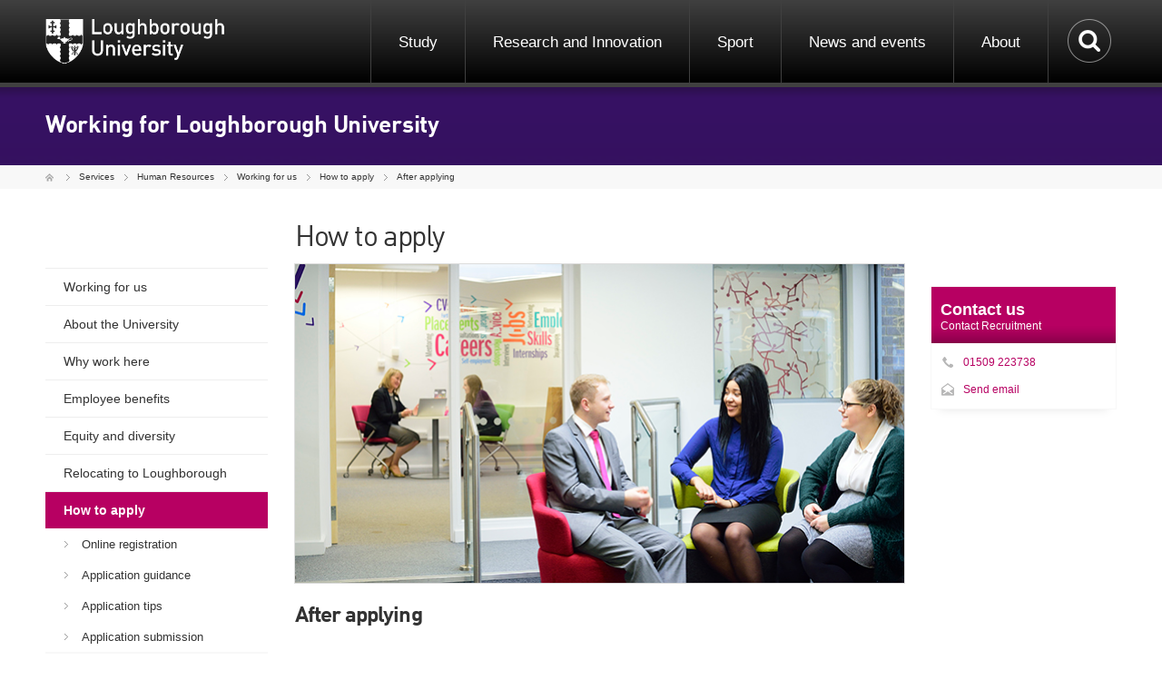

--- FILE ---
content_type: text/html; charset=UTF-8
request_url: https://www.lboro.ac.uk/services/hr/jobs/applications/after-applying/
body_size: 4562
content:
<!doctype html>
<!--[if lt IE 7 ]> <html class="ie ie6 ie-lt10 ie-lt9 ie-lt8 ie-lt7 no-js" lang="en"> <![endif]-->
<!--[if IE 7 ]>    <html class="ie ie7 ie-lt10 ie-lt9 ie-lt8 no-js" lang="en"> <![endif]-->
<!--[if IE 8 ]>    <html class="ie ie8 ie-lt10 ie-lt9 no-js" lang="en"> <![endif]-->
<!--[if IE 9 ]>    <html class="ie ie9 ie-lt10 no-js" lang="en"> <![endif]-->
<!--[if gt IE 9]><!--><html class="no-js" lang="en"><!--<![endif]-->

<head>

  <title>After applying | Working for Loughborough University | Loughborough University</title>
  <meta charset="utf-8">
  <meta name="viewport" content="width=device-width, width=device-width, initial-scale=1.0">
  <!-- Meta description -->



  <!-- Custom Config Metadata -->

  <!-- Custom Section Metadata -->

  <!-- Default styles / styles_cms.min.css -->
  <link 
  rel="stylesheet" 
  type="text/css"
  href="/media/wwwlboroacuk/external/styleassets/css/default/styles_cms.min.css?v=64.0"
  
  
/>


  <!-- Custom CSS -->
  <link 
  rel="stylesheet" 
  type="text/css"
  href="/media/wwwlboroacuk/external/styleassets/css/custom/working4lboro.css?v=97.0"
  
  
/>
 <!-- Working4us custom CSS -->

  <!-- Config CSS -->
  <style type="text/css">
    #page-title {
        background-color: #361163 !important;
        color: #fff !important;
            
    }

    #main-menu .selected,
    #main-menu .active,
    #main-menu .currentbranch0 a {
            background-color: #B70062 !important;
            color: #fff !important;
    }

    a {
            color: #B70062;
    }

    a:hover,
    #main-menu ul li a:hover {
            color: #ED2482;
    }

    #main-menu .currentbranch1 a {
        background-color: #f8f8f8 !important;
        color: #B70062 !important;
    }

    .fc1 {
            color: #B70062 !important;
    }

    .fcbg1 {
            background-color: #B70062 !important;
    }

    a.fcbg1:hover, h3.trigger.fcbg1:hover {
            background-color: #ED2482 !important;
    }


    .fc2 {
        color: #361163 !important;
    }

    .fcbg2 {
        background-color: #361163 !important;
    }

    a.fcbg2:hover {
            background-color: #6F3092 !important;
    }

    .full-width-banner-signposts-wrapper-bg {
        background-color: #525E66 !important;
    }

    .border-color {
        border-color: #fff;
    }
  </style>

  <!-- jQuery v3.5.1, jQuery UI v1.12.1, jQuery Migrate v1.4.1 -->
  <script src="/media/wwwlboroacuk/external/styleassets/js/jquery-3.5.1.min.js"></script>
  <script src="/media/wwwlboroacuk/external/styleassets/js/jquery-ui-1.12.1.min.js"></script>
  <script src="/media/wwwlboroacuk/external/styleassets/js/jquery-migrate-1.4.1.min.js"></script>

  <!-- Default and custom JS -->
  <script 
  type="text/javascript"
  src="/media/wwwlboroacuk/external/styleassets/js/default/default.min.js?v=10.0"
></script>
<!-- default.min.js -->
  

  <!-- Google Tag Manager -->
  <script>(function(w,d,s,l,i){w[l]=w[l]||[];w[l].push({'gtm.start':
  new Date().getTime(),event:'gtm.js'});var f=d.getElementsByTagName(s)[0],
  j=d.createElement(s),dl=l!='dataLayer'?'&l='+l:'';j.async=true;j.src=
  'https://www.googletagmanager.com/gtm.js?id='+i+dl;f.parentNode.insertBefore(j,f);
  })(window,document,'script','dataLayer','GTM-KW3LH9');</script>
  <!-- End Google Tag Manager -->
</head>

<body class="default section-65476">
  <!-- Google Tag Manager (noscript) -->
  <noscript><iframe src="https://www.googletagmanager.com/ns.html?id=GTM-KW3LH9"
  height="0" width="0" style="display:none;visibility:hidden"></iframe></noscript>
  <!-- End Google Tag Manager (noscript) -->

    <div id="main-toplinks">
  <div class="page-width">
    <a href="https://www.lboro.ac.uk/internal/" class="toplink">Students</a>
    <a href="https://www.lboro.ac.uk/internal/" class="toplink">Staff</a>
    <a href="https://www.lboro.ac.uk/alumni/" class="toplink">Alumni</a>

    <form id="cse-search-box" method="get" action="https://www.lboro.ac.uk/search-results.html">
      <fieldset>
        <input type="hidden" value="000431813997250749365:d4xalstqvno" name="cx">
        <input type="hidden" value="FORID:11" name="cof">
        <input type="hidden" value="UTF-8" name="ie">
        <input id="sitesearch_text" class="search text" type="text" placeholder="Search" name="q">
        <input class="button" type="image" name="sa" alt="Search" src="/media/wwwlboroacuk/external/styleassets/img/index.png">
      </fieldset>
    </form>
  </div>

  <span class="mob-search-btn"></span>
</div>

<div class="nav-container">
  <header id="main-header">
    <div class="page-width">
      <div id="lu-logo">
        <h1>
          <a href="https://www.lboro.ac.uk/?external" title="Loughborough University">
            <img src="/media/wwwlboroacuk/external/styleassets/img/megamenu/LU-logo-white.png" alt="" class="" />
          </a>
        </h1>
      </div>
    </div>
  </header> <!-- header.txt include -->
  	    <div id="content-wrapper-wide" class="container-menu">
        <div class="content-wrapper">
            <div id="globalnav">
                <div class="globalnav-search">            
<a href="https://www.lboro.ac.uk/search/" title="Search the University website"></a>
                </div>
                <span class="mob-nav-btn"></span>
                <ul class="mainlinks"><!-- STUDY was ABOUT -->

    <!-- DESKTOP BUTTON -->
      <li class="mainlink-about"><a href="https://www.lboro.ac.uk/study/" class="mainlink-mob-about borderleft first desktop">Study<div class="bottom-line"></div></a></li>
        <!-- TABLET BUTTON -->
      <li class="mainlink-about"><a href="https://www.lboro.ac.uk/study/" class="mainlink-mob-about borderleft tablet">Study<div class="bottom-line"></div></a></li>
      <!-- MOBILE BUTTON -->
      <li class="mainlink-about"><a href="https://www.lboro.ac.uk/study/" class="mainlink-mob-about mobile">Study<span></span></a></li><!-- / end of STUDY -->

<!-- RESEARCH AND INNOVATION was BUSINESS -->

        <!-- DESKTOP BUTTON -->
      <li class="mainlink-business"><a href="https://www.lboro.ac.uk/research/" class="mainlink-mob-business borderleft desktop">Research and Innovation<div class="bottom-line"></div></a></li>
        <!-- TABLET BUTTON -->
      <li class="mainlink-business"><a href="https://www.lboro.ac.uk/research/" class="mainlink-mob-business borderleft tablet">Research and Innovation<div class="bottom-line"></div></a></li>
      <!-- MOBILE BUTTON -->
      <li class="mainlink-business"><a href="https://www.lboro.ac.uk/research/" class="mainlink-mob-business mobile">Research and Innovation<span></span></a></li><!-- / end of RESEARCH AND INNOVATION -->

<!-- SPORT was News and events -->

        <!-- DESKTOP BUTTON -->
      <li class="mainlink-news"><a href="https://www.lboro.ac.uk/sport/" class="mainlink-mob-news borderleft desktop">Sport<div class="bottom-line"></div></a></li>
        <!-- TABLET BUTTON -->
      <li class="mainlink-news"><a href="https://www.lboro.ac.uk/sport/" class="mainlink-mob-news borderleft tablet">Sport<div class="bottom-line"></div></a></li>
      <!-- MOBILE BUTTON -->
      <li class="mainlink-news"><a href="https://www.lboro.ac.uk/sport/" class="mainlink-mob-news mobile">Sport<span></span></a></li><!-- / end of SPORT -->

<!-- NEWS AND EVENTS was RESEARCH -->

        <!-- DESKTOP BUTTON -->
      <li class="mainlink-research"><a href="https://www.lboro.ac.uk/news-events/" class="mainlink-mob-research borderleft desktop">News and events<div class="bottom-line"></div></a></li>
        <!-- TABLET BUTTON -->
      <li class="mainlink-research"><a href="https://www.lboro.ac.uk/news-events/" class="mainlink-mob-research borderleft tablet">News and events<div class="bottom-line"></div></a></li>
      <!-- MOBILE BUTTON -->
      <li class="mainlink-research"><a href="https://www.lboro.ac.uk/news-events/" class="mainlink-mob-research mobile">News and events<span></span></a></li><!-- / end of NEWS AND EVENTS -->

<!-- ABOUT was STUDY WITH US -->

        <!-- DESKTOP BUTTON -->
      <li class="mainlink-study"><a href="https://www.lboro.ac.uk/about/" class="mainlink-mob-study borderleft last desktop">About<div class="bottom-line"></div></a>
        <!-- TABLET BUTTON -->
      <li class="mainlink-study"><a href="https://www.lboro.ac.uk/about/" class="mainlink-mob-study borderleft last tablet">About<div class="bottom-line"></div></a>
      <!-- MOBILE BUTTON -->
      <li class="mainlink-study"><a href="https://www.lboro.ac.uk/about/" class="mainlink-mob-study mobile">About<span></span></a></li><!-- / end of ABOUT -->

                </ul>
            </div>
        </div><!-- #content-wrapper -->
    </div><!-- #content-wrapper-wide -->
</div><!-- .nav-container -->
<div style="clear:both;"></div><!-- Header Mega Menu with Click -->

    <section id="page-title">
    	<h1 id="top">Working for Loughborough University</h1>
    </section>

    <div id="main-breadcrumbs">
    	<ul><li><a href="https://www.lboro.ac.uk/?external" class="bc-home">University home</a></li> <li><a href="/services/">Services</a></li> <li><a href="/services/hr/">Human Resources</a></li> <li><a href="/services/hr/jobs/">Working for us</a></li> <li><a href="/services/hr/jobs/applications/">How to apply</a></li> <li><a href="/services/hr/jobs/applications/after-applying/">After applying</a></li></ul><!-- Lboro - Breadcrumb default -->
    </div>

  <!-- Lboro - Custom Header -->


   <div class="page-width">


   <nav id="main-menu"><h2 class="menulabel">Menu <span></span></h2>
<ul class="mob-hdn"><li><a href="/services/hr/jobs/">Working for us</a></li><li><a href="/services/hr/jobs/about/">About the University</a></li><li><a href="/services/hr/jobs/why-work-here/">Why work here</a></li><li><a href="/services/hr/jobs/employee-benefits/">Employee benefits</a></li><li><a href="/services/hr/jobs/equity-diversity/">Equity and diversity</a></li><li><a href="/services/hr/jobs/relocatingtoloughborough/">Relocating to Loughborough</a></li><li><span class="currentbranch0"><a href="/services/hr/jobs/applications/">How to apply</a></span>
<ul class="multilevel-linkul-0">
<li><a href="/services/hr/jobs/applications/registration/">Online registration</a></li>
<li><a href="/services/hr/jobs/applications/application-guidance/">Application guidance</a></li>
<li><a href="/services/hr/jobs/applications/application-tips/">Application tips</a></li>
<li><a href="/services/hr/jobs/applications/submission/">Application submission</a></li>
<li><span class="currentbranch1"><a href="/services/hr/jobs/applications/after-applying/">After applying</a></span></li>
<li><a href="/services/hr/jobs/applications/faqs/">FAQs</a></li>

</ul>

</li><li><a href="/services/hr/jobs/international/">International applicants</a></li><li><a href="/services/hr/jobs/current-vacancies/">Current vacancies</a></li></ul></nav><!-- Lboro - Main Menu level 5 -->


    <!-- Header Site search -->

    <section id="main-content">


      <h1>How to apply</h1> <!-- FULL WIDTH IMAGE with optional caption -->

	
        
	<div class="main-page-photo withcaption ">
        
          
          
      
                  
                  
               
          
          
          
          <img src="/media/wwwlboroacuk/external/content/services/workingforus/careers-centre.jpg" alt="">
        
        
          
          
       
            
          
          
          
          
          
                
                  
                  
        
          
          
          
          
        
        
        

 
          
          
 
          
          

                           
          
          
    </div>
          
          
          
	<!-- INTRO TEXT -->

<div id="content-wrapper-wide" class="intro ">
      
<div class="content-wrapper">
  
  
  
  <h2 class="custom">After applying</h2>
  
  
  
  
  
  
  
  
  
  <p class="intro">Once we have received your application you will automatically receive an email confirming your application has been submitted. </p>
  
  
      
 
      
</div><!-- #content-wrapper -->
  
  </div><!-- #content-wrapper-wide --><!-- THIS COMMENTED OUT LINK ENSURES FULLTEXT IS PUBLISHED AS A .HTML WEB PAGE -->
<!--<a href="/services/hr/jobs/applications/after-applying/after-applying---main-content.html">Link to fulltext</a>-->
  
<div class="clear"></div>

<!-- STANDARD CONTENT BLOCK -->

<div id="content-wrapper-wide" class="standard ">
      
<div class="content-wrapper">
  
  <span id="d.en.783733"></span>
  
  
  
  
  
  
  
  
  
  
  
  
  
  
  
  
  
    <p>If you have not received this within 24 hours then please contact the recruitment team by email&nbsp;or telephone.</p>
<p>Short-listing usually takes place within 8 weeks of the closing date, and you will be contacted by email to let you know the outcome of your application.</p>
      
  <div class="clear"></div>
      
  </div><!-- #content-wrapper -->
  
  </div><!-- #content-wrapper-wide -->
      
  <div class="clear"></div></section>


<div id="main-sidebar">

    <!-- Sidebar - Site search -->
    <section class="sidebar custom contactbox">
                
  <h2 class="fcbg1">Contact us<em>Contact Recruitment</em>
          
          </h2>
          
          
          	
          
          
          	
          
          
          	
          
  
                <p class="tel"><span>Tel: </span><a href="tel:01509 223738">01509 223738</a></p>
		
          
          
          	
          
          
          	
          
          
          	
  
                <p class="email"><span>Email: </span><a href="mailto:Recruitment@lboro.ac.uk">Send email</a></p>
		
          	

		
          
  
          	
          
          
         	
  
  
  
  
 
  
  
  
  
  
   
  
  
   
          
          
          	
          
          
          	
          
          
          	
          
          
          	
          
          
          	

		
          
  
          	
          
          
         	
  
  
  
  
  
  
  
  
  
  
  
  
  
  
  
  
  
  
  
  
  
  
  
  
  
  
  
  
  
  
          
          
          	
          
          
          	
          
          
          	
          
          
          	
          
          
          	

		
          
  
          	
          
          
         	
  
  
  
  
  
        </section><!-- Default sidebar -->
    <!-- Sidebar - Course Contact Details -->
    <!-- Sidebar - Related Links -->
    <!-- Sidebar - Add This Links -->
    <!-- Sidebar - KIS Widget Button -->

</div>
</div>


   <!-- Custom Footer -->


<footer id="main-footer">
  <div class="page-width">
    <section id="footer-col1">
      <h2 class="footer-legal-btn">Using our site</h2>
      <ul class="mob-collapse">
        <li><a href="https://www.lboro.ac.uk/accessibility/">Accessibility</a></li>
        <li><a href="https://www.lboro.ac.uk/data-privacy/foi/">Freedom of information</a></li>
        <li><a href="https://www.lboro.ac.uk/privacy/">Privacy and cookies</a></li>
        <li><a href="https://www.lboro.ac.uk/disclaimer/">Legal information</a></li>
      </ul>
      <h2 class="footer-staff-btn">Students and Staff</h2>
      <ul class="mob-collapse_staff-studs">
        <li><a href="https://www.lboro.ac.uk/internal/">Current students and staff</a></li>
        <li><a href="https://learn.lboro.ac.uk">LEARN</a></li>
      </ul>
    </section>

    <section id="footer-col2">
      <h2 class="footer-study-btn">Explore</h2>
      <ul class="mob-collapse">
        <li><a href="https://www.lboro.ac.uk/about/">About the University</a></li>
        <li><a href="https://www.lboro.ac.uk/study/">Study with us</a></li>
        <li><a href="https://www.lboro.ac.uk/news-events/">News and events</a></li>
        <li><a href="https://www.lboro.ac.uk/research/">Research</a></li>
        <li><a href="https://www.lboro.ac.uk/enterprise/">Working with business</a></li>
        <li><a href="https://www.lboro.ac.uk/departments/">Schools and departments</a></li>
        <li><a href="https://www.lboro.ac.uk/international/">International</a></li>
        <li><a href="https://www.lboro.ac.uk/services/hr/jobs/">Job vacancies</a></li>
      </ul>
    </section>

    <section id="footer-col3">
      <h2 class="footer-quick-btn">Quick links</h2>
      <ul class="mob-collapse">
        <li><a href="https://www.lboro.ac.uk/study/undergraduate/order-prospectus/">Order a prospectus</a></li>
        <li><a href="https://www.lboro.ac.uk/services/finance-office/students/payment/">Online payments</a></li>
        <li><a href="https://www.lboro.ac.uk/library/">Library</a></li>
        <li><a href="http://www.arts.lboro.ac.uk/">LU Arts</a></li>
        <li><a href="https://www.lboro.ac.uk/alumni/">Alumni</a></li>
        <li><a href="https://www.lboro.ac.uk/services/community/">Community information</a></li>
        <li><a href="https://www.lborolondon.ac.uk/">Loughborough University London</a></li>
        <li><a href="https://www.lboro.ac.uk/about/ethical-principles/">Ethical principles</a></li>
        <li><a href="https://www.lboro.ac.uk/modern-slavery-statement/">Modern Slavery statement</a></li>
      </ul>
    </section>

    <section id="footer-col4">
      <h2>How to find us</h2>

      <a href="https://maps.lboro.ac.uk" class="campus-map">
        <img src="/media/wwwlboroacuk/external/styleassets/img/transparent.gif" alt="Location map">
      </a>

      <p>
        <a href="https://www.lboro.ac.uk/?external" class="lulogo">
          <img src="/media/wwwlboroacuk/external/styleassets/img/transparent.gif" alt="Loughborough University">
        </a>
      </p>

      <p>
        Epinal Way, Loughborough<br>
        Leicestershire, UK<br>
        LE11 3TU
      </p>

      <p class="tel">
        <span>Tel: </span>
        <a href="tel:+441509222222">+44 (0)1509 222 222</a>
      </p>

      <p class="email">
        <span>Contact us: </span>
        <a href="https://www.lboro.ac.uk/contact/">Contact us</a>
      </p>

      <p class="location">
        <span>Location: </span>
        <a href="https://maps.lboro.ac.uk">Campus map</a>
      </p>

      <p class="location">
        <span>Location: </span>
        <a href="https://www.lboro.ac.uk/about/find-us/">Find us</a>
      </p>

      <ul class="footer-social">
        <li><a href="https://www.facebook.com/lborouniversity" class="facebook">Facebook</a></li>
        <li><a href="https://twitter.com/lborouniversity" class="twitter">Twitter</a></li>
        <li><a href="https://www.youtube.com/user/lborouniversity" class="youtube">YouTube</a></li>
        <li><a href="https://www.instagram.com/lborouniversity/" class="instagram">Instagram</a></li>
      </ul>
    </section>

    <div class="clear"></div>
  </div>
</footer>

<div id="copyright">
  <p>© 2025 Loughborough University. All rights reserved.</p>
</div>
 <!-- External Footer -->





<!-- Custom JS - Footer -->
<script>

$(document).ready(function() {
    
// $('.rsText-BlockCaption').wrap('<div class="container"></div>');



$('.contentSlider-img-full-width').find('img').each(function(n, image){
        var image = $(image);
        var thisurl = $(this).attr('src');
        $(this).next('.wrap-frost').find('.frost').css('background-image', 'url(' + thisurl + ')');
      });
    });


</script>


<script>
$('.rss__date').each(function() {
        var title = $(this).text();
        if (title.length > 16) {
        title = title.substr(0, 16) + '';
        }
        $(this).text(title);
});
</script>

</body>
</html>

--- FILE ---
content_type: text/css
request_url: https://www.lboro.ac.uk/media/wwwlboroacuk/external/styleassets/css/default/styles_cms.min.css?v=64.0
body_size: 49124
content:
body,fieldset,html{padding:0;margin:0}fieldset,iframe{border:0}.ie6 #main-content.content-wide,.ie6 body,.ie7 #main-content.content-wide,.ie7 body,.ie8 #main-content.content-wide,.ie8 body{max-width:1180px;margin:0 auto}.DINRoundWeb-Black,.DINRoundWeb-Bold,.DINRoundWeb-Light,.DINRoundWeb-Medium,.DINWeb,.DINWeb-Condensed,.DINWeb-Condensed-Light,.DINWeb-Condensed-Medium,.DINWeb-Light{font-weight:400!important}#main-toplinks,ul.a-to-z-clearing li{-moz-transition:all .3s ease-in-out;-ms-transition:all .3s ease-in-out;-o-transition:all .3s ease-in-out}.rt,table{border-collapse:collapse}* html .cf,.group{zoom:1}#sb-container,#sb-wrapper,.cf:after,.rsHidden{visibility:hidden}#gallery-1,.rsNav{-webkit-user-select:none}body,html{font-size:100%;font-family:Helvetica,Arial,sans-serif;background-color:#fff;color:#333;overflow-x:hidden}article,aside,details,figcaption,figure,footer,header,hgroup,menu,nav,section,time{display:block}a{color:#306;text-decoration:none}a:hover{color:#602B8D}a img{border:none}#content-wrapper-wide.intro a,#content-wrapper-wide.standard a,#news-article a,.tab_container a,.toggle_container a,.ui-accordion-content a{text-decoration:underline}.ie6 body,.ie7 body,.ie8 body{overflow-y:auto;overflow-x:hidden}html.ie6,html.ie7,html.ie8{height:auto!important;overflow-y:scroll;overflow-x:scroll;background-color:#ddd}.content-wrapper{clear:both}#main-content{display:block;margin:0;line-height:1.3;position:relative;width:100%;padding:0 0 10px;clear:both}@media screen and (min-width:765px){#main-content{clear:none;padding:0 0 20px}}@media screen and (min-width:765px) and (max-width:879px){#main-content{width:72%!important}}@media screen and (min-width:765px) and (max-width:1219px){#main-content{display:block;padding:0;line-height:1.4;float:left;width:58%;margin:0 0 20px}}@media screen and (min-width:1220px){#main-content{display:block;float:left;width:670px;padding:0;margin:0 0 20px;line-height:1.4}}@media screen and (min-width:765px) and (max-width:879px){#main-content.content-wide{width:100%!important}}@media screen and (min-width:880px) and (max-width:1219px){#main-content.content-wide{display:block;padding:0;line-height:1.4;float:left;width:78%!important;margin:0 0 20px;min-height:350px}}@media screen and (min-width:1220px){#main-content.content-wide{display:block;float:left;width:875px!important;padding:0;margin:0 0 30px;min-height:500px;line-height:1.4}}@media screen and (min-width:765px) and (max-width:879px){#main-content.content-wide.singlepagesite{margin:0!important;width:72%!important}}@media screen and (min-width:765px) and (max-width:1219px){#main-content.content-wide.singlepagesite{margin:0 0 0 20px!important;width:77%!important}}@media screen and (min-width:1220px){#main-content.content-wide.singlepagesite{width:940px!important}#main-content.content-fullwidth{display:block;float:none!important;width:100%!important;padding:0;line-height:1.4;min-height:inherit!important}}#main-content.content-fullwidth{display:block;clear:both;margin:0}@media screen and (min-width:765px) and (max-width:1219px){#main-content.content-fullwidth{display:block;padding:0;line-height:1.4;width:100%!important}}@media screen and (min-width:765px) and (max-width:879px){#main-content.content-fullwidth{width:100%!important}#main-content.content-fullwidth .content-wrapper{margin-left:0!important;margin-right:0!important}}@media screen and (min-width:1220px){#main-content.content-fullwidth .content-wrapper{padding:0!important}#main-content.single-col{margin-left:auto!important;margin-right:auto!important;margin-top:30px!important;float:none}}#main-content.single-col{padding-left:30px!important;padding-right:30px!important;float:none;width:auto}@media screen and (min-width:765px) and (max-width:1219px){#main-content.single-col{margin-left:auto!important;margin-right:auto!important;float:none}#main-content.single-col h1{margin-left:0!important}}#main-content.single-col h1{margin-left:0!important;margin-right:0!important}#main-content .content-wrapper{padding:0 10px}@media screen and (min-width:765px){#main-content .content-wrapper{padding:0}}@media screen and (min-width:765px) and (max-width:879px){#main-content .content-wrapper{margin-left:30px;margin-right:30px}}.page-width{width:100%;display:block;clear:both}@media screen and (min-width:765px) and (max-width:1219px){.page-width{width:100%;display:block;clear:both}}@media screen and (min-width:1220px){.page-width{width:1180px;display:block;margin:0 auto;position:relative;clear:both;padding:0}}.ie6 #main-content,.ie7 #main-content,.ie8 #main-content{display:block;padding:0;line-height:1.4;float:left;width:58%;margin:0 0 20px;min-height:350px}.ie6 #main-content.content-wide,.ie7 #main-content.content-wide,.ie8 #main-content.content-wide{display:block;padding:0;line-height:1.4;float:left;width:78%!important;min-height:350px}.ie6 #main-content.content-fullwidth,.ie7 #main-content.content-fullwidth,.ie8 #main-content.content-fullwidth{display:block;padding:0;line-height:1.4;width:100%!important;margin:-15px 0 0!important}.ie6 #main-content.single-col,.ie7 #main-content.single-col,.ie8 #main-content.single-col{margin-left:auto!important;margin-right:auto!important;float:none}.ie6 #main-content.single-col h1,.ie7 #main-content.single-col h1,.ie8 #main-content.single-col h1{margin-left:0!important}.ie6 body,.ie7 body,.ie8 body{background-color:#fff;width:1180px}.ie6 .page-width,.ie7 .page-width,.ie8 .page-width{display:block;clear:both;max-width:1180px;width:1180px;margin:0 auto}.homepage #main-content.content-fullwidth{padding:0!important}.homepage #main-content.content-fullwidth .content-wrapper{width:1180px;display:block;margin:0 auto;position:relative;clear:both}.homepage #main-content.content-fullwidth #content-wrapper-wide{width:100%;padding:60px 0;float:left}@media only screen and (max-width:1219px){.homepage #main-content.content-fullwidth #content-wrapper-wide{padding:30px 0}}.homepage #main-content.content-fullwidth #content-wrapper-wide.intro{padding:30px 0 0}.homepage #main-content.content-fullwidth #content-wrapper-wide.standard{padding:0}@media only screen and (min-width:765px) and (max-width:1219px){.homepage #main-content.content-fullwidth .content-wrapper{width:auto;display:block;clear:both}}.homepage #main-content.content-fullwidth .content-wrapper{padding:0 10px}@media only screen and (min-width:765px){.homepage #main-content.content-fullwidth .content-wrapper{padding:0 30px}}@media only screen and (min-width:880px){.homepage #main-content.content-fullwidth .content-wrapper{padding:0 30px}#two-column .span_1_of_3 #section-box-link .text a{font-size:26px}}@media only screen and (max-width:764px){.homepage #main-content.content-fullwidth .content-wrapper{width:auto;display:block;clear:both}}@media only screen and (max-width:707px){.homepage #main-content.content-fullwidth #content-wrapper-wide{padding:20px 0}.homepage #main-content.content-fullwidth #content-wrapper-wide #section-box-link{margin-top:20px}}.homepage .dropshadow{height:15px;background-image:url('/media/wwwlboroacuk/external/styleassets/img/custom/microsites/commonwealthgames2014/slider-shadow.png');background-position:top;background-repeat:repeat-x;float:left;padding:0;width:100%;background-size:100%}#two-column{padding-top:25px;padding-bottom:25px;float:left;width:100%}#two-column .content-wrapper{width:100%!important;float:left}#two-column #main-sidebar{width:95%!important;margin-top:0}#two-column #main-sidebar .sidebar{margin:20px 0!important}#two-column #sidebar-search{margin:0 0 20px!important}#two-column #content-wrapper-wide.intro{padding:0!important}@media only screen and (max-width:1219px){#main-content.content-fullwidth .content-wrapper #two-column .content-wrapper{padding:0!important}}@media only screen and (max-width:880px){#two-column #main-sidebar{width:100%!important;background-color:#fff;padding-top:0!important;margin:0 0 20px!important}}@media only screen and (max-width:879px) and (min-width:765px){#two-column #fwslider{margin-left:0!important;margin-right:0!important}}@media only screen and (max-width:1219px) and (min-width:765px){#two-column .sidebar-button{margin:2px 0}#two-column .sidebar-button a{margin:0}}@media only screen and (max-width:764px){.signpost-button.single-button{width:auto}#two-column .sidebar-button{margin:2px 0}#two-column .sidebar-button a{margin:0}}.section{clear:both;padding:0;margin:0}.group:after,.group:before{content:"";display:table}.group:after{clear:both}.col{display:block;float:left;margin:1% 0 1% 1.6%}@media screen and (max-width:480px){.col{margin:1% 0}}.col:first-child{margin-left:0}.span_2_of_2{width:100%}.span_1_of_2{width:49.2%}.span_1_of_1.gallerywall,.span_1_of_1.videowall{width:100%;margin-left:0}.span_1_of_2.videowall:nth-child(odd){margin-left:0}.span_1_of_2.gallerywall:nth-child(odd){margin-left:0}.span_1_of_2.nss,.span_1_of_2.sbw,.span_1_of_2.sbw2,.span_1_of_2.studentjourney{width:49.2%;margin:0}@media only screen and (max-width:590px){.span_1_of_2,.span_1_of_2.nss,.span_1_of_2.sbw,.span_1_of_2.sbw2,.span_1_of_2.studentjourney,.span_1_of_3,.span_2_of_2,.span_2_of_3{width:100%;margin-left:0}.span_1_of_1.gallerywall,.span_1_of_1.videowall,.span_1_of_2.gallerywall,.span_1_of_2.videowall{margin-left:0}}@media only screen and (max-width:480px){.span_1_of_2,.span_2_of_2{width:100%;margin-left:0}}.span_3_of_3{width:100%}.span_2_of_3{width:66.13%}.span_1_of_3{width:32.26%}.span_1_of_3.ar,.span_1_of_3.ar2,.span_1_of_3.ar3{width:32.26%;margin:0}.span_1_of_3.research-footer{width:33.3%;margin:0}.span_2_of_3.two-column{width:66.13%}.span_1_of_3.two-column{width:32.26%}.span_1_of_3 a{text-decoration:none}.span_1_of_3.gallerywall:nth-child(10),.span_1_of_3.gallerywall:nth-child(13),.span_1_of_3.gallerywall:nth-child(16),.span_1_of_3.gallerywall:nth-child(19),.span_1_of_3.gallerywall:nth-child(22),.span_1_of_3.gallerywall:nth-child(25),.span_1_of_3.gallerywall:nth-child(28),.span_1_of_3.gallerywall:nth-child(31),.span_1_of_3.gallerywall:nth-child(34),.span_1_of_3.gallerywall:nth-child(37),.span_1_of_3.gallerywall:nth-child(4),.span_1_of_3.gallerywall:nth-child(7),.span_1_of_3.videowall:nth-child(10),.span_1_of_3.videowall:nth-child(13),.span_1_of_3.videowall:nth-child(16),.span_1_of_3.videowall:nth-child(19),.span_1_of_3.videowall:nth-child(22),.span_1_of_3.videowall:nth-child(25),.span_1_of_3.videowall:nth-child(28),.span_1_of_3.videowall:nth-child(31),.span_1_of_3.videowall:nth-child(34),.span_1_of_3.videowall:nth-child(37),.span_1_of_3.videowall:nth-child(4),.span_1_of_3.videowall:nth-child(7){margin-left:0}.span_1_of_3.nss{width:32.26%;margin:0}.span_1_of_3.nss.left p{padding:0 28px 0 0}.span_1_of_3.nss.middle p{padding:0 28px}.span_1_of_3.nss.right p{padding:0 0 0 28px}.span_1_of_3.nss.left .button{padding:0 28px 0 0}.span_1_of_3.nss.middle .button{padding:0 28px}.span_1_of_3.nss.right .button{padding:0 0 0 28px}.span_1_of_3.studentjourney.left{width:32.26%;margin:0}.span_1_of_3.studentjourney.left p{padding:0 28px 0 0}.span_2_of_3.studentjourney.right{width:66.13%;margin:0}@media only screen and (max-width:880px){.span_1_of_3.nss,.span_1_of_3.two-column,.span_2_of_3.two-column{width:100%;margin-left:0}.span_1_of_3.nss.left .button,.span_1_of_3.nss.left p,.span_1_of_3.nss.middle .button,.span_1_of_3.nss.middle p,.span_1_of_3.nss.right .button,.span_1_of_3.nss.right p{padding:0}.span_1_of_3.studentjourney.left,.span_2_of_3.studentjourney.right{width:100%;margin:0}.span_1_of_3,.span_1_of_3.ar,.span_1_of_3.ar2,.span_1_of_3.ar3,.span_2_of_3{width:100%;margin-left:0}}@media only screen and (max-width:765px){.span_1_of_3.research-footer{width:100%;margin-left:0}}@media only screen and (max-width:700px){.span_1_of_2.gallerywall,.span_1_of_2.videowall,.span_1_of_3.gallerywall,.span_1_of_3.videowall{margin-left:0;width:100%}.span_1_of_2.gallerywall .gallerywall-item,.span_1_of_2.videowall .videowall-item,.span_1_of_3.gallerywall .gallerywall-item,.span_1_of_3.videowall .videowall-item{height:auto}}@media only screen and (max-width:480px){.span_1_of_3,.span_2_of_3,.span_3_of_3{width:100%}}@media only screen and (max-width:797px){.span_2_of_3.enterprise,.span_3_of_3.enterprise{width:100%}.span_1_of_3.enterprise{width:100%;margin-left:0}}.span_4_of_4{width:100%}.span_3_of_4{width:74.6%}.span_2_of_4{width:49.2%}.span_1_of_4{width:23.8%}.span_1_of_4.gallerywall:nth-child(13),.span_1_of_4.gallerywall:nth-child(17),.span_1_of_4.gallerywall:nth-child(21),.span_1_of_4.gallerywall:nth-child(25),.span_1_of_4.gallerywall:nth-child(29),.span_1_of_4.gallerywall:nth-child(33),.span_1_of_4.gallerywall:nth-child(37),.span_1_of_4.gallerywall:nth-child(41),.span_1_of_4.gallerywall:nth-child(45),.span_1_of_4.gallerywall:nth-child(49),.span_1_of_4.gallerywall:nth-child(5),.span_1_of_4.gallerywall:nth-child(9),.span_1_of_4.videowall:nth-child(13),.span_1_of_4.videowall:nth-child(17),.span_1_of_4.videowall:nth-child(21),.span_1_of_4.videowall:nth-child(25),.span_1_of_4.videowall:nth-child(29),.span_1_of_4.videowall:nth-child(33),.span_1_of_4.videowall:nth-child(37),.span_1_of_4.videowall:nth-child(41),.span_1_of_4.videowall:nth-child(45),.span_1_of_4.videowall:nth-child(49),.span_1_of_4.videowall:nth-child(5),.span_1_of_4.videowall:nth-child(9){margin-left:0}@media only screen and (min-width:765px) and (max-width:1219px){.span_1_of_4.full-width-banner-signposts{width:49.2%;margin-left:auto;margin-right:auto}}@media only screen and (max-width:764px){.span_1_of_4.full-width-banner-signposts{width:49.2%;margin-left:auto;margin-right:auto}}@media only screen and (max-width:480px){.span_1_of_4,.span_1_of_4.section-box-link,.span_2_of_4.section-box-link,.span_3_of_4.section-box-link,.span_4_of_4.section-box-link{width:100%}.span_1_of_4.full-width-banner-signposts{width:100%;margin-bottom:40px}}.span_5_of_5{width:100%}.span_4_of_5{width:79.68%}.span_4_of_5.athlete-listing{width:79.68%;margin:0}.span_3_of_5.athlete-listing-content{width:59.36%;margin:0;padding:0 8px 8px}.span_3_of_5{width:59.36%}.span_2_of_5{width:39.04%}.span_1_of_5{width:18.72%}.span_1_of_5.athlete-listing{width:18.72%;margin:0}.span_2_of_5.athlete-listing{width:39.04%;margin:0}.span_2_of_5.athlete-listing-thumbnail{width:110px;margin:0}.span_1_of_5.filter{width:18.72%;margin:0}.span_4_of_5.filter{width:79.68%;margin:0}.span_3_of_5.staff-filter{width:58%;display:table;height:75px;margin-bottom:0}.span_2_of_5.staff-filter{width:40.4%;margin:10px 0 0}.span_1_of_5.gallerywall:nth-child(11),.span_1_of_5.gallerywall:nth-child(16),.span_1_of_5.gallerywall:nth-child(21),.span_1_of_5.gallerywall:nth-child(26),.span_1_of_5.gallerywall:nth-child(31),.span_1_of_5.gallerywall:nth-child(36),.span_1_of_5.gallerywall:nth-child(41),.span_1_of_5.gallerywall:nth-child(46),.span_1_of_5.gallerywall:nth-child(51),.span_1_of_5.gallerywall:nth-child(6),.span_1_of_5.videowall:nth-child(11),.span_1_of_5.videowall:nth-child(16),.span_1_of_5.videowall:nth-child(21),.span_1_of_5.videowall:nth-child(26),.span_1_of_5.videowall:nth-child(31),.span_1_of_5.videowall:nth-child(36),.span_1_of_5.videowall:nth-child(41),.span_1_of_5.videowall:nth-child(46),.span_1_of_5.videowall:nth-child(51),.span_1_of_5.videowall:nth-child(6){margin-left:0}@media only screen and (min-width:765px) and (max-width:930px){.span_3_of_5.staff-filter{width:100%;display:block;height:auto;margin-bottom:0}.span_2_of_5.staff-filter{width:100%;margin:10px 0 0}}@media only screen and (max-width:660px){.span_3_of_5.staff-filter{width:100%;display:block;height:auto;margin-bottom:0}.span_2_of_5.staff-filter{width:100%;margin:10px 0 0}}@media only screen and (max-width:670px){.filter-options-wrapper{padding:0}.span_1_of_5.filter,.span_4_of_5.filter{width:100%}}.span_5_of_5.news-listing{width:100%}.span_4_of_5.news-listing{width:79.68%;float:left}.span_3_of_5.news-listing{width:59.36%}.span_2_of_5.news-listing{width:39.04%}.span_1_of_5.news-listing{width:18.72%;float:left;text-align:center}.span_2_of_5.threesixtyone{width:28.04%}.span_3_of_5.threesixtytwo{width:70.36%}@media only screen and (max-width:480px){.span_1_of_5,.span_2_of_5,.span_2_of_5.threesixtyone,.span_3_of_5,.span_3_of_5.threesixtytwo,.span_4_of_5,.span_5_of_5{width:100%}}.span_6_of_6{width:100%}.span_5_of_6{width:83.06%}.span_4_of_6{width:66.13%}.span_3_of_6{width:49.2%}.span_2_of_6{width:32.26%}.span_1_of_6{width:15.33%}@media only screen and (max-width:480px){.span_1_of_6,.span_2_of_6,.span_3_of_6,.span_4_of_6,.span_5_of_6,.span_6_of_6{width:100%}}.span_1_of_6.gallerywall:nth-child(13),.span_1_of_6.gallerywall:nth-child(19),.span_1_of_6.gallerywall:nth-child(25),.span_1_of_6.gallerywall:nth-child(31),.span_1_of_6.gallerywall:nth-child(37),.span_1_of_6.gallerywall:nth-child(43),.span_1_of_6.gallerywall:nth-child(49),.span_1_of_6.gallerywall:nth-child(55),.span_1_of_6.videowall:nth-child(13),.span_1_of_6.videowall:nth-child(19),.span_1_of_6.videowall:nth-child(25),.span_1_of_6.videowall:nth-child(31),.span_1_of_6.videowall:nth-child(37),.span_1_of_6.videowall:nth-child(43),.span_1_of_6.videowall:nth-child(49),.span_1_of_6.videowall:nth-child(55){margin-left:0}.span_7_of_7{width:100%}.span_6_of_7{width:85.48%}.span_5_of_7{width:70.97%}.span_4_of_7{width:56.45%}.span_3_of_7{width:41.94%}.span_2_of_7{width:27.42%}.span_1_of_7{width:12.91%}@media only screen and (max-width:480px){.span_1_of_7,.span_2_of_7,.span_3_of_7,.span_4_of_7,.span_5_of_7,.span_6_of_7,.span_7_of_7{width:100%}}.span_8_of_8{width:100%}.span_7_of_8{width:87.3%}.span_6_of_8{width:74.6%}.span_5_of_8{width:61.9%}.span_4_of_8{width:49.2%}.span_3_of_8{width:36.5%}.span_2_of_8{width:23.8%}.span_1_of_8{width:11.1%}@media only screen and (max-width:480px){.span_1_of_8,.span_2_of_8,.span_3_of_8,.span_4_of_8,.span_5_of_8,.span_6_of_8,.span_7_of_8,.span_8_of_8{width:100%}}.span_9_of_9{width:100%}.span_8_of_9{width:88.71%}.span_7_of_9{width:77.42%}.span_6_of_9{width:66.13%}.span_5_of_9{width:54.84%}.span_4_of_9{width:43.55%}.span_3_of_9{width:32.26%}.span_2_of_9{width:20.97%}.span_1_of_9{width:9.68%}@media only screen and (max-width:480px){.span_1_of_9,.span_2_of_9,.span_3_of_9,.span_4_of_9,.span_5_of_9,.span_6_of_9,.span_7_of_9,.span_8_of_9,.span_9_of_9{width:100%}}.span_10_of_10{width:100%}.span_9_of_10{width:89.84%}.span_8_of_10{width:79.68%}.span_7_of_10{width:69.52%}.span_6_of_10{width:59.36%}.span_5_of_10{width:49.2%}.span_4_of_10{width:39.04%}.span_3_of_10{width:28.88%}.span_2_of_10{width:18.72%}.span_1_of_10{width:8.56%}@media only screen and (max-width:480px){.span_10_of_10,.span_1_of_10,.span_2_of_10,.span_3_of_10,.span_4_of_10,.span_5_of_10,.span_6_of_10,.span_7_of_10,.span_8_of_10,.span_9_of_10{width:100%}}.span_11_of_11{width:100%}.span_10_of_11{width:90.76%}.span_9_of_11{width:81.52%}.span_8_of_11{width:72.29%}.span_7_of_11{width:63.05%}.span_6_of_11{width:53.81%}.span_5_of_11{width:44.58%}.span_4_of_11{width:35.34%}.span_3_of_11{width:26.1%}.span_2_of_11{width:16.87%}.span_1_of_11{width:7.63%}@media only screen and (max-width:480px){.span_10_of_11,.span_11_of_11,.span_1_of_11,.span_2_of_11,.span_3_of_11,.span_4_of_11,.span_5_of_11,.span_6_of_11,.span_7_of_11,.span_8_of_11,.span_9_of_11{width:100%}}.span_12_of_12{width:100%}.span_11_of_12{width:91.53%}.span_10_of_12{width:83.06%}.span_9_of_12{width:74.6%}.span_8_of_12{width:66.13%}.span_7_of_12{width:57.66%}.span_6_of_12{width:49.2%}.span_5_of_12{width:40.73%}.span_4_of_12{width:32.26%}.span_3_of_12{width:23.8%}.span_2_of_12{width:15.33%}.span_1_of_12{width:6.86%}@media only screen and (max-width:480px){.span_10_of_12,.span_11_of_12,.span_12_of_12,.span_1_of_12,.span_2_of_12,.span_3_of_12,.span_4_of_12,.span_5_of_12,.span_6_of_12,.span_7_of_12,.span_8_of_12,.span_9_of_12{width:100%}}@font-face{font-family:franklin_gothic_fs;src:url('');src:url('?#iefix') format("embedded-opentype"),url('') format("woff"),url('') format("truetype"),url('#franklin_gothic_fs') format("svg");font-weight:400;font-style:normal}@font-face{font-family:franklin_gothic_fs;src:url('');src:url('?#iefix') format("embedded-opentype"),url('') format("woff"),url('') format("truetype"),url('#franklin_gothic_fs') format("svg");font-weight:400;font-style:italic}@font-face{font-family:franklin_gothic_fs_demi;src:url('');src:url('?#iefix') format("embedded-opentype"),url('') format("woff"),url('') format("truetype"),url('#franklin_gothic_fs') format("svg");font-weight:400;font-style:normal}@font-face{font-family:franklin_gothic_fs_demi;src:url('');src:url('?#iefix') format("embedded-opentype"),url('') format("woff"),url('') format("truetype"),url('#franklin_gothic_fs') format("svg");font-weight:400;font-style:italic}@font-face{font-family:franklin_gothic_fs_condensed;src:url('');src:url('?#iefix') format("embedded-opentype"),url('') format("woff"),url('') format("truetype"),url('#franklin_gothic_fs_condensed') format("svg");font-weight:400;font-style:normal}@font-face{font-family:franklin_gothic_fs_condensed;src:url('');src:url('?#iefix') format("embedded-opentype"),url('') format("woff"),url('') format("truetype"),url('#franklin_gothic_fs_condensed') format("svg");font-weight:400;font-style:italic}@font-face{font-family:franklin_gothic_fs_condensed;src:url('');src:url('?#iefix') format("embedded-opentype"),url('') format("woff"),url('') format("truetype"),url('#franklin_gothic_fs_condensed') format("svg");font-weight:700;font-style:normal}@font-face{font-family:franklin_gothic_fs_condensed;src:url('');src:url('?#iefix') format("embedded-opentype"),url('') format("woff"),url('') format("truetype"),url('#franklin_gothic_fs_condensed') format("svg");font-weight:700;font-style:italic}@font-face{font-family:franklin_gothic_fs_heavy;src:url('');src:url('?#iefix') format("embedded-opentype"),url('') format("woff"),url('') format("truetype"),url('#franklin_gothic_fs_heavy') format("svg");font-weight:400;font-style:normal}@font-face{font-family:franklin_gothic_fs_heavy;src:url('');src:url('?#iefix') format("embedded-opentype"),url('') format("woff"),url('') format("truetype"),url('#franklin_gothic_fs_heavy') format("svg");font-weight:400;font-style:italic}@font-face{font-family:franklin_gothic_fs_medium;src:url('');src:url('?#iefix') format("embedded-opentype"),url('') format("woff"),url('') format("truetype"),url('#franklin_gothic_fs_medium') format("svg");font-weight:400;font-style:normal}@font-face{font-family:franklin_gothic_fs_medium;src:url('');src:url('?#iefix') format("embedded-opentype"),url('') format("woff"),url('') format("truetype"),url('#franklin_gothic_fs_medium') format("svg");font-weight:400;font-style:italic}@font-face{font-family:franklin_gothic_fs_medium_condensed;src:url('');src:url('?#iefix') format("embedded-opentype"),url('') format("woff"),url('') format("truetype"),url('#franklin_gothic_fs_medium_condensed') format("svg");font-weight:400;font-style:normal}@font-face{font-family:franklin_gothic_fs_medium_condensed;src:url('');src:url('?#iefix') format("embedded-opentype"),url('') format("woff"),url('') format("truetype"),url('#franklin_gothic_fs_medium_condensed') format("svg");font-weight:400;font-style:italic}@font-face{font-family:franklin_gothic_fs_compressed;src:url('');src:url('?#iefix') format("embedded-opentype"),url('') format("woff"),url('') format("truetype"),url('#franklin_gothic_fs_compressed') format("svg");font-weight:400;font-style:normal}.franklin_gothic_fs{font-family:franklin_gothic_fs}.franklin_gothic_fs_demi{font-family:franklin_gothic_fs_demi}.franklin_gothic_fs_condensed{font-family:franklin_gothic_fs_condensed}.franklin_gothic_fs_heavy{font-family:franklin_gothic_fs_heavy}.franklin_gothic_fs_medium{font-family:franklin_gothic_fs_medium}.franklin_gothic_fs_medium_condensed{font-family:franklin_gothic_fs_medium_condensed}.franklin_gothic_fs_compressed{font-family:franklin_gothic_fs_compressed}.DINRoundWeb-Black,.DINRoundWeb-Bold,.DINRoundWeb-Light,.DINRoundWeb-Medium,.DINWeb,.DINWeb-Condensed,.DINWeb-Condensed-Light,.DINWeb-Condensed-Medium,.DINWeb-Light,.DINWeb-Medium{font-weight:400!important}@font-face{font-family:DINWeb;src:url('/media/wwwlboroacuk/external/styleassets/fonts/DINWeb.woff') format("woff")}@font-face{font-family:DINWeb;src:url('/media/wwwlboroacuk/external/styleassets/fonts/DINWeb-Italic.woff') format("woff");font-style:italic}@font-face{font-family:DINWeb;src:url('/media/wwwlboroacuk/external/styleassets/fonts/DINWeb-Bold.woff') format("woff");font-weight:700}@font-face{font-family:DINWeb;src:url('/media/wwwlboroacuk/external/styleassets/fonts/DINWeb-BoldItalic.woff') format("woff");font-weight:700;font-style:italic}@font-face{font-family:DINWeb-Medium;src:url('/media/wwwlboroacuk/external/styleassets/fonts/DINWeb-Medium.woff') format("woff")}@font-face{font-family:DINWeb-Medium;src:url('/media/wwwlboroacuk/external/styleassets/fonts/DINWeb-MediumItalic.woff') format("woff");font-style:italic}@font-face{font-family:DINWeb-Condensed;src:url('/media/wwwlboroacuk/external/styleassets/fonts/DINWeb-Cond.woff') format("woff")}@font-face{font-family:DINWeb-Condensed;src:url('/media/wwwlboroacuk/external/styleassets/fonts/DINWeb-CondItalic.woff') format("woff");font-style:italic}@font-face{font-family:DINWeb-Condensed;src:url('/media/wwwlboroacuk/external/styleassets/fonts/DINWeb-CondBold.woff') format("woff");font-weight:700}@font-face{font-family:DINWeb-Condensed;src:url('/media/wwwlboroacuk/external/styleassets/fonts/DINWeb-CondBoldItalic.woff') format("woff");font-weight:700;font-style:italic}@font-face{font-family:DINWeb-Condensed-Light;src:url('/media/wwwlboroacuk/external/styleassets/fonts/DINWeb-CondLight.woff') format("woff")}@font-face{font-family:DINWeb-Condensed-Light;src:url('/media/wwwlboroacuk/external/styleassets/fonts/DINWeb-CondLightItalic.woff') format("woff");font-style:italic}@font-face{font-family:DINWeb-Condensed-Medium;src:url('/media/wwwlboroacuk/external/styleassets/fonts/DINWeb-CondMedium.woff') format("woff")}@font-face{font-family:DINWeb-Condensed-Medium;src:url(../fonts/din/DINWeb-CondMediumItalic.woff) format("woff");src:url('/media/wwwlboroacuk/external/styleassets/fonts/DINWeb-CondMediumItalic.woff') format("woff");font-style:italic}@font-face{font-family:DINWeb-Condensed-Black;src:url('/media/wwwlboroacuk/external/styleassets/fonts/DINWeb-CondBlack.woff') format("woff");font-weight:700}@font-face{font-family:DINWeb-Condensed-Black;src:url('/media/wwwlboroacuk/external/styleassets/fonts/DINWeb-CondBlackItalic.woff') format("woff");font-style:italic;font-weight:700}@font-face{font-family:DINWeb-Light;src:url('/media/wwwlboroacuk/external/styleassets/fonts/DINWeb-Light.woff') format("woff")}@font-face{font-family:DINWeb-Light;src:url('/media/wwwlboroacuk/external/styleassets/fonts/DINWeb-LightItalic.woff') format("woff");font-style:italic}@font-face{font-family:DINWeb-Black;src:url('/media/wwwlboroacuk/external/styleassets/fonts/DINWeb-Black.woff') format("woff");font-weight:700}@font-face{font-family:DINWeb-Black;src:url('/media/wwwlboroacuk/external/styleassets/fonts/DINWeb-BlackItalic.woff') format("woff");font-style:italic;font-weight:700}@font-face{font-family:DINRoundWeb-Light;src:url('/media/wwwlboroacuk/external/styleassets/fonts/DINRoundWeb-Light.woff') format("woff")}@font-face{font-family:DINRoundWeb-Medium;src:url('/media/wwwlboroacuk/external/styleassets/fonts/DINRoundWeb-Medium.woff') format("woff")}@font-face{font-family:DINRoundWeb-Bold;src:url('/media/wwwlboroacuk/external/styleassets/fonts/DINRoundWeb-Bold.woff') format("woff");font-weight:700}@font-face{font-family:DINRoundWeb-Black;src:url('/media/wwwlboroacuk/external/styleassets/fonts/DINRoundWeb-Black.woff') format("woff");font-weight:700}.DINWeb{font-family:DINWeb!important}.DINWeb-Medium{font-family:DINWeb-Medium}.DINWeb-Condensed{font-family:DINWeb-Condensed!important}.DINWeb-Condensed-Light{font-family:DINWeb-Condensed-Light!important}.DINWeb-Condensed-Medium{font-family:DINWeb-Condensed-Medium!important}.DINWeb-Condensed-Black{font-family:DINWeb-Condensed-Black!important;font-weight:400!important}.DINWeb-Light{font-family:DINWeb-Light!important}.DINWeb-Black{font-family:DINWeb-Black!important}.DINRoundWeb-Light{font-family:DINRoundWeb-Light!important}.DINRoundWeb-Medium{font-family:DINRoundWeb-Medium!important}.DINRoundWeb-Bold{font-family:DINRoundWeb-Bold!important}.DINRoundWeb-Black{font-family:DINRoundWeb-Black!important}#main-content h1,#main-content h2,#main-content h3,#main-content h4,#main-content h5,#main-content h6{display:block;font-family:Helvetica,Arial,sans-serif;font-weight:700;letter-spacing:-.04em}#main-content h1{box-sizing:border-box;font-size:30px;margin:0;padding:20px 10px;width:100%}@media screen and (min-width:765px){#main-content h1{font-size:30px;padding:20px 30px}}@media screen and (min-width:880px){#main-content h1{font-size:28px;padding:13px 0}}#main-content h1.heading-custom{margin:-5px 0 17px!important}@media screen and (max-width:764px){#main-content h1.heading-custom{margin:-20px 20px 20px!important;padding-top:0!important}}@media screen and (max-width:879px){#main-content h1.heading-custom{margin:-17px 30px 17px!important;padding-top:0!important}}#main-content .content-wrapper h1{margin:20px 0;padding:0}#main-content h2{font-size:24px;margin:20px 0}#main-content h3{font-size:20px;margin:20px 0}#main-content h3.block{background-color:#333;border-color:#ddd;color:#fff;display:block;padding:10px;text-transform:uppercase}#main-content h4,#main-content h5,#main-content h6{color:#666;letter-spacing:0;margin:15px 0}#main-content h4{font-size:17px}#main-content h5{font-size:16px}#main-content h6{font-size:15px}#main-content p{color:#333;font-size:14px}@media screen and (min-width:880px){#main-content p{font-size:15px}}#main-content p.intro{border-bottom:1px solid #f8f8f8;font-size:18px;line-height:1.5;padding-bottom:18px}.spotlight-title{display:none}.ie6 #main-content h1,.ie7 #main-content h1,.ie8 #main-content h1{font-size:28px;padding:13px 0}#main-toplinks{-webkit-transition:all .3s ease-in-out;transition:all .3s ease-in-out;background-color:#000;display:none;height:60px;margin-top:-80px!important;padding:10px;position:relative;text-align:right}@media screen and (min-width:320px){#main-toplinks{display:block}}@media screen and (min-width:765px){#main-toplinks{padding:10px 30px}}@media screen and (min-width:880px){#main-toplinks{display:none}}#main-toplinks a.toplink{background-color:#666;border-radius:5px;color:#ddd;display:block;float:left;font-size:14px;margin:0 5px 5px 0;padding:5px 8px;text-decoration:none}#main-toplinks a.toplink:active,#main-toplinks a.toplink:hover{background-color:#999;color:#fff}#main-toplinks form{clear:both;display:block;float:left;height:27px;margin-left:0;margin-top:3px;padding:0;position:relative;width:100%}#main-toplinks form #sitesearch_text{background-color:#ddd;border:0;border-radius:20px;height:27px;left:0;margin:0;outline:0;padding:0;position:absolute;text-indent:20px;top:0;width:99%}#main-toplinks form .button{background-color:#666;border-radius:0 20px 20px 0;display:block;height:27px;margin-right:0;padding-left:5px;padding-right:3px;position:absolute;right:0;top:0}#main-toplinks form .button:active,#main-toplinks form .button:hover{background-color:#999}#main-toplinks .mob-search-btn{background-color:#000;background-image:url('/media/wwwlboroacuk/external/styleassets/img/default/toplinks-search-icon.png');background-position:center center;background-repeat:no-repeat;border-radius:5px;cursor:pointer;display:block;height:35px;position:absolute;right:10px;top:100px;width:35px}#main-toplinks.mobshow{margin-top:0!important}#main-toplinks.mobshow .mob-search-btn{background-image:url('/media/wwwlboroacuk/external/styleassets/img/default/up-arrow.png');background-position:center 30px;background-repeat:no-repeat;border-radius:0 0 5px 5px;margin-top:-20px;padding-top:20px}.ie6 #main-toplinks,.ie7 #main-toplinks,.ie8 #main-toplinks,.ie9 #main-toplinks{display:none}#main-header{margin:0;padding:0;border-bottom:5px solid #f8f8f8}#main-header #lu-logo{background-repeat:no-repeat;padding:0;float:left;height:60px;width:185px}#main-header #lu-logo h1,.ie6 #main-header #lu-logo h1,.ie7 #main-header #lu-logo h1,.ie8 #main-header #lu-logo h1{margin:0;padding:0}#main-header #lu-logo h1 a{border:none;display:block;height:75px;width:270px}@media screen and (min-width:880px){#main-header{height:100px;border-bottom:5px solid #f8f8f8}}#main-header #lu-logo{background-image:url('/media/wwwlboroacuk/external/styleassets/img/default/lulogo-colour-medium.png');background-repeat:no-repeat;text-indent:-3000px;padding:0;float:left;height:70px;width:250px;margin:15px 0 0 30px}#main-header #lu-logo h1{margin:0;padding:0}#main-header #lu-logo h1 a{border:none;display:block;height:70px;width:250px}@media screen and (min-width:1220px){#main-header{border:0;width:100%}#main-header #lu-logo{background-repeat:no-repeat;text-indent:-3000px;padding:0;float:left;width:270px;margin:15px 0 0;background-image:url('/media/wwwlboroacuk/external/styleassets/img/megamenu/LU-logo-white.png');height:auto}#main-header #lu-logo h1{margin:0;padding:0}#main-header #lu-logo h1 a{border:none;display:block;width:226px;height:60px}}#main-header #lu-logo{text-indent:0;background-image:none;margin:15px 0 0}#main-header #lu-logo img{width:100%}@media only screen and (max-width:765px){#main-header #lu-logo{margin:12px 0 5px 10px}}@media only screen and (min-width:765px) and (max-width:879px){#main-header #lu-logo{margin:12px 0 5px 30px}}@media only screen and (max-width:879px){#main-header #lu-logo h1 a{height:auto;width:auto}li.header{background:#fff}#main-header{border-bottom:0}}@media screen\0{#main-header #lu-logo IMG{display:none!important}#main-header #lu-logo{background-image:url('/media/wwwlboroacuk/external/styleassets/img/megamenu/lboro-logo-white.png')!important;margin-top:20px}#main-header #lu-logo h1 a{height:51px!important}}@media all and (-ms-high-contrast:none),(-ms-high-contrast:active){#main-toplinks{display:none}#main-header #lu-logo IMG{display:none!important}#main-header #lu-logo{background-image:url('/media/wwwlboroacuk/external/styleassets/img/megamenu/lboro-logo-white.png')!important;margin-top:20px}#main-header #lu-logo h1 a{height:51px!important}}@media only screen and (min-width:880px) and (max-width:1219px){#main-header{border:0;width:100%}#main-header #lu-logo{margin:19px 0 0;height:auto}#main-header #lu-logo h1 a{width:190px;height:44px}}@media only screen and (min-width:1220px){#main-header{height:auto}}.ie6 #main-header #lu-logo h1 a,.ie7 #main-header #lu-logo h1 a,.ie8 #main-header #lu-logo h1 a{border:none;display:block}.ie6 #main-header,.ie7 #main-header,.ie8 #main-header{border:0;height:90px}.ie6 #main-toplinks,.ie7 #main-toplinks,.ie8 #main-toplinks{display:none}.ie6 #main-header #lu-logo,.ie7 #main-header #lu-logo,.ie8 #main-header #lu-logo{background-repeat:no-repeat;text-indent:-3000px;padding:0;float:left;width:250px;margin:22px 0 0 30px;height:auto;background-image:url('/media/wwwlboroacuk/external/styleassets/img/megamenu/lboro-logo-white.png')}.ie6 #main-header #lu-logo h1 a,.ie7 #main-header #lu-logo h1 a,.ie8 #main-header #lu-logo h1 a{width:190px;height:51px}.ie6 #main-header #lu-logo img,.ie7 #main-header #lu-logo img,.ie8 #main-header #lu-logo img{display:none!important}#main-menu{display:block;margin:0;width:100%}#main-menu ul,#main-menu ul.mob-hdn{display:block!important;border-bottom:0;overflow:hidden}@media screen and (min-width:880px){#main-menu{float:left;margin:67px 0 20px;width:22%}}#main-menu ul{-webkit-transition:all .5s ease-in-out;-moz-transition:all .5s ease-in-out;-ms-transition:all .5s ease-in-out;-o-transition:all .5s ease-in-out;transition:all .5s ease-in-out;background-color:#fff;list-style-type:none;margin:0;max-height:0;padding:0}@media screen and (min-width:880px){#main-menu ul{margin:0 20px 0 0;max-height:none}}@media screen and (min-width:1220px){#main-menu{margin:67px 30px 30px 0;width:245px}#main-menu ul{margin:0}}#main-menu ul.mob-hdn{max-height:0}@media screen and (min-width:880px){#main-menu ul.mob-hdn{max-height:none}#main-menu ul ul{margin:-1px 0 0!important}}#main-menu ul.show{max-height:1000px}#main-menu ul ul{border-bottom:0;margin:-1px 0 0!important;max-height:none;padding:0}#main-menu ul ul li a{background-color:#f8f8f8;background-image:url('/media/wwwlboroacuk/external/styleassets/img/default/breadcrumb-icon.png');background-position:20px 14px;background-repeat:no-repeat;border:0;display:block;font-size:13px;padding:10px 10px 10px 40px}#main-menu ul ul ul li a,#main-menu ul ul ul ul li a{background-image:url('/media/wwwlboroacuk/external/styleassets/img/default/breadcrumb-icon.png');border:0;font-size:12px;font-weight:400;background-repeat:no-repeat}#main-menu ul ul li a:hover{background-color:#ddd;color:#333!important}#main-menu ul ul ul{border-bottom:0;margin:0!important;max-height:none}#main-menu ul ul ul ul li a{background-position:60px 9px;display:inline-block;padding:6px 10px 6px 75px}#main-menu ul ul ul li a{background-position:45px 9px;display:block;padding:6px 10px 6px 60px}#main-menu ul li{margin:0;padding:0}#main-menu ul li a{border-bottom:1px solid #eee;border-top:0;color:#333;display:block;font-family:Helvetica,Arial,sans-serif;font-size:14px;font-weight:400;margin:0;padding:12px 10px;text-decoration:none}@media screen and (min-width:765px){#main-toplinks .mob-search-btn{right:30px}#main-menu ul li a{padding:12px 30px}}#main-menu ul li a:hover{background-color:#f8f8f8;color:#c06}@media screen and (min-width:880px){#main-menu ul ul li a{background-color:transparent}#main-menu ul ul li a:hover{background-color:#f8f8f8}#main-menu ul ul ul{margin:0!important}#main-menu ul ul ul ul li a{background-position:50px 9px;color:#999;display:block;padding:6px 10px 6px 65px}#main-menu ul ul ul li a{background-position:35px 9px;padding:6px 10px 6px 50px}#main-menu ul li a{border-bottom:1px solid #eee;border-top:1px solid #eee;margin-bottom:-1px;padding:12px 10px 12px 20px}#main-menu ul li a:hover{color:#c06}}#main-menu .currentbranch0 a,#main-menu .currentbranch1 a,#main-menu .currentbranch2 a,#main-menu .selected a{background-color:#f8f8f8;color:#333;font-weight:700}#main-menu .currentbranch0 li,#main-menu .selected li{background-color:#f8f8f8}#main-menu .currentbranch1 li,#main-menu .currentbranch2 li{background-color:#f8f8f8}#main-menu .currentbranch1 a:hover,#main-menu .currentbranch2 a:hover{background-color:#eee!important;color:#c06}#main-menu .menulabel{background-color:#eee;background-image:url('/media/wwwlboroacuk/internal/styleassets/img/mob-menu-btn.png');background-position:6px center;background-repeat:no-repeat;color:#999;cursor:pointer;display:block;font-size:14px;font-weight:700;margin:0;padding:12px 0 12px 44px;position:relative}@media screen and (min-width:765px){#main-menu .menulabel{background-position:25px center;padding:12px 0 12px 65px}}#main-menu .menulabel.uparrow{border-bottom:solid 1px #ddd}@media screen and (min-width:880px){#main-menu .menulabel,#main-menu.fullwidth{display:none!important}}@media only screen and (min-width:880px){#menu-search{display:none!important}}#menu-search{-webkit-transition:all .2s ease-in-out;-moz-transition:all .2s ease-in-out;-ms-transition:all .2s ease-in-out;-o-transition:all .2s ease-in-out;transition:all .2s ease-in-out;background-color:#333;box-sizing:border-box;display:block;float:left;padding:20px;position:relative;width:100%}@media screen and (min-width:880px){#menu-search{display:none}}#menu-search form{-webkit-transition:all .2s ease-in-out;-moz-transition:all .2s ease-in-out;-ms-transition:all .2s ease-in-out;-o-transition:all .2s ease-in-out;transition:all .2s ease-in-out;clear:both;display:block;float:left;height:29px;margin:0;overflow:hidden;padding:0;position:relative;width:100%}#menu-search form #sitesearch_text{background-color:#eee;border:1px solid #eee;border-radius:20px;height:27px;left:0;margin:0;outline:0;padding:0;position:absolute;text-indent:20px;top:0;width:99%}#menu-search form .button{background-color:#666;border:1px solid #eee;border-radius:0 20px 20px 0;display:block;height:27px;margin-right:0;padding:0 3px 0 5px;position:absolute;right:0;top:0}#menu-search form .button:active,#menu-search form .button:hover{background-color:#999}#menu-search .menu-search-btn{background-color:#333;background-image:url('/media/wwwlboroacuk/external/styleassets/img/default/up-arrow.png');background-position:center center;background-repeat:no-repeat;border-radius:5px 5px 0 0;cursor:pointer;height:37px;position:absolute;right:10px;top:-36px;width:35px}@media screen and (min-width:765px){#menu-search .menu-search-btn{right:30px}}#menu-search.form-hide{min-height:0!important;padding-bottom:0!important;padding-top:0!important}#menu-search.form-hide form{height:0!important}#menu-search.form-hide .menu-search-btn{background-image:url('/media/wwwlboroacuk/external/styleassets/img/default/toplinks-search-icon.png');border-radius:5px;height:32px}.ie6 #main-menu,.ie7 #main-menu,.ie8 #main-menu{display:block;float:left;margin:67px 0 20px;width:22%}.ie6 #main-menu.fullwidth,.ie7 #main-menu.fullwidth,.ie8 #main-menu.fullwidth{display:none!important}.ie6 #main-menu .menulabel,.ie7 #main-menu .menulabel,.ie8 #main-menu .menulabel{display:none}.ie6 #main-menu ul,.ie7 #main-menu ul,.ie8 #main-menu ul{list-style-type:none;margin:0 20px 0 0;max-height:none;padding:0}.ie6 #main-menu ul ul,.ie7 #main-menu ul ul,.ie8 #main-menu ul ul{margin:-1px 0 0!important;padding:5px 0}.ie6 #main-menu ul ul ul,.ie7 #main-menu ul ul ul,.ie8 #main-menu ul ul ul{margin:0!important}.ie6 #main-menu ul ul li a,.ie7 #main-menu ul ul li a,.ie8 #main-menu ul ul li a{background-image:url('/media/wwwlboroacuk/external/styleassets/img/default/breadcrumb-icon.png');background-position:35px 9px;background-repeat:no-repeat;border:0;display:block;font-size:12px;font-weight:400;padding:6px 10px 6px 50px}.ie6 #main-menu ul li,.ie7 #main-menu ul li,.ie8 #main-menu ul li{margin:0;padding:0}.ie6 #main-menu ul li a,.ie7 #main-menu ul li a,.ie8 #main-menu ul li a{border-bottom:1px solid #eee;border-top:1px solid #eee;color:#333;display:block;font-family:Helvetica,Arial,sans-serif;font-size:14px;font-weight:700;margin:0 0 -1px;padding:12px 10px 12px 20px;text-decoration:none}.ie6 #main-menu ul li a:hover,.ie7 #main-menu ul li a:hover,.ie8 #main-menu ul li a:hover{color:#c06}.ie6 #menu-search,.ie7 #menu-search,.ie8 #menu-search{display:none}.nav-container{background:#404040;background:-moz-linear-gradient(top,#404040 0,#000 100%);background:-webkit-gradient(linear,left top,left bottom,color-stop(0,#404040),color-stop(100%,#000));background:-webkit-linear-gradient(top,#404040 0,#000 100%);background:-o-linear-gradient(top,#404040 0,#000 100%);background:-ms-linear-gradient(top,#404040 0,#000 100%);background:linear-gradient(to bottom,#404040 0,#000 100%);filter:progid:DXImageTransform.Microsoft.gradient(startColorstr='$top',endColorstr='$bottom',GradientType=0);background-color:#404040;border-bottom:5px solid #404040}@media screen and (min-width:880px){.nav-container{height:90px}}@media screen and (min-width:880px) and (max-width:1219px){.nav-container{padding-left:30px}}.ie9 .nav-container{background:#000;filter:none}#globalnav .mainlinks h2 a,#globalnav .mainlinks ul li a{background-image:url('/media/wwwlboroacuk/external/styleassets/img/default/breadcrumb-icon.png');background-position:30px center;background-repeat:no-repeat;color:#333}@media screen and (min-width:1220px){.nav-container{height:91px}}@media screen and (min-width:1220px){#content-wrapper-wide.container-menu{border:0;float:left;padding:0}#content-wrapper-wide.container-menu .content-wrapper{clear:both;display:block;margin:0 auto;padding:0;position:relative}}#globalnav{clear:both;display:block;margin:0;width:100%}@media screen and (min-width:880px){#globalnav{display:block;float:right;height:auto;margin:-100px 0 0;padding:0;position:relative;width:910px}}#globalnav .mainlinks{-webkit-transition:all .5s ease-in-out;-moz-transition:all .5s ease-in-out;-ms-transition:all .5s ease-in-out;-o-transition:all .5s ease-in-out;transition:all .5s ease-in-out;border:0;display:block;list-style-type:none;margin:0;max-height:0;overflow:hidden;padding:0}#globalnav .mainlinks h2 a,#globalnav .mainlinks li a,#globalnav .mainlinks ul li p{border-bottom:solid 1px #eee;text-decoration:none}#globalnav .mainlinks .mob-hdn{display:none}#globalnav .mainlinks h2{margin:0}#globalnav .mainlinks h2 a{display:block;font-size:13px;padding:10px 10px 10px 45px}#globalnav .mainlinks ul{display:block;font-size:12px;list-style-type:none;margin:0;padding:0}#globalnav .mainlinks ul li a{font-size:13px;font-weight:700;padding-left:45px}@media screen and (min-width:880px){#globalnav .mainlinks{float:right;font-family:franklin_gothic_fs_medium,Helvetica,Arial,sans-serif!important;max-height:none;right:0;top:0}#globalnav .mainlinks ul li a{background:0 0}}#globalnav .mainlinks ul li p{color:#999;display:block;font-weight:700;margin:0;padding:10px 10px 10px 45px}#globalnav .mainlinks ul ul li a{background-image:url('/media/wwwlboroacuk/external/styleassets/img/default/breadcrumb-icon.png');background-position:50px center;background-repeat:no-repeat;color:#333;font-size:12px;font-weight:400;padding:5px 10px 5px 65px}#globalnav .mainlinks ul.subsection li a{background-position:50px center;font-size:12px;font-weight:400;padding:5px 55px 5px 65px}@media screen and (min-width:1220px){#globalnav{margin:0}#globalnav .mainlinks ul.subsection li a:hover{background:0 0!important}}@media screen and (min-width:880px){#globalnav .mainlinks li{display:inline}}#globalnav .mainlinks li a{background-color:#f8f8f8;color:#999;display:block;font-weight:700;padding:10px 10px 10px 30px}@media screen and (min-width:880px){#globalnav .mainlinks li a{background:0 0;border:0;color:#666;display:block;float:left;font-size:16px;padding:40px 10px 50px;position:relative;text-decoration:none}#globalnav .mainlinks li a:hover{color:#333}}@media screen and (min-width:1220px){#globalnav .mainlinks li a{color:#fff;padding:50px 25px}}#globalnav .mainlinks li a:hover{background-color:#eee;color:#c06}#globalnav .mainlinks li a.selected{background-color:#eee;background-image:none}@media screen and (min-width:880px){#globalnav .mainlinks li a.borderleft{-webkit-transition:all .3s cubic-bezier(0,0,.27,1);-moz-transition:all .3s cubic-bezier(0,0,.27,1);-ms-transition:all .3s cubic-bezier(0,0,.27,1);-o-transition:all .3s cubic-bezier(0,0,.27,1);transition:all .3s cubic-bezier(0,0,.27,1);background-repeat:repeat-y;border-left:1px solid #404040;color:#fff;font-family:franklin_gothic_fs_medium,Helvetica,Arial,sans-serif!important;font-size:17px;font-weight:lighter;font-weight:400;padding:37px 15px 38px}#globalnav .mainlinks li a.borderleft:hover{background-color:#000;color:#fff}}@media screen and (min-width:1220px){#globalnav .mainlinks li a.borderleft{padding:37px 30px 38px}}@media screen and (min-width:880px){#globalnav .mainlinks li a.borderleft:hover .bottom-line{-webkit-transition:all .3s cubic-bezier(0,0,.27,1);-moz-transition:all .3s cubic-bezier(0,0,.27,1);-ms-transition:all .3s cubic-bezier(0,0,.27,1);-o-transition:all .3s cubic-bezier(0,0,.27,1);transition:all .3s cubic-bezier(0,0,.27,1);background-color:#c06}#globalnav .mainlinks li a.borderleft.last{background-repeat:repeat-y;border-right:1px solid #404040;padding:37px 15px 38px!important}#globalnav .mainlinks li a.borderleft.selected{background-color:#000;color:#fff}}@media screen and (min-width:1220px){#globalnav .mainlinks li a.borderleft.last{padding:37px 30px 38px!important}}@media screen and (min-width:880px){#globalnav .mainlinks li a.borderleft.selected .bottom-line{background-color:#c06}#globalnav .mainlinks li a.borderleft .bottom-line{bottom:0;height:5px;left:0;position:absolute;width:100%}}#globalnav.shownav .mainlinks{border:0;max-height:1000px}@media screen and (max-width:879px){#globalnav.shownav .mainlinks{max-height:350px!important;overflow-y:scroll}}#globalnav.shownav .mob-nav-btn{background-color:#f8f8f8;border-radius:5px 5px 0 0;display:block;float:right;height:35px;padding-bottom:22px;width:35px}@media screen and (min-width:880px){#globalnav.shownav .mob-nav-btn{display:none}}#globalnav .mob-nav-btn{background-color:#eee;background-image:url('/media/wwwlboroacuk/internal/styleassets/img/mob-menu-btn.png');background-position:center 1px;background-repeat:no-repeat;border-radius:5px;cursor:pointer;display:block;float:right;height:35px;margin-right:10px;margin-top:-57px;width:35px}@media screen and (min-width:320px){#globalnav .mob-nav-btn{margin-right:55px}}@media screen and (min-width:765px){#globalnav .mob-nav-btn{margin-right:75px}}#globalnav .span_1_of_4.megamenu{border-left:0;margin:0;padding:0;width:100%}@media screen and (min-width:880px){#globalnav .mob-nav-btn{display:none}#globalnav .span_1_of_4.megamenu{box-sizing:border-box;padding:10px;width:25%!important}#globalnav #globalnavmm-about,#globalnav #globalnavmm-business,#globalnav #globalnavmm-intl,#globalnav #globalnavmm-news,#globalnav #globalnavmm-research,#globalnav #globalnavmm-study{-webkit-box-shadow:0 10px 30px 0 #333;-moz-box-shadow:0 10px 30px 0 #333;box-shadow:0 10px 30px 0 #333;background:#404040;background:-moz-linear-gradient(top,#404040 0,#000 100%);background:-webkit-gradient(linear,left top,left bottom,color-stop(0,#404040),color-stop(100%,#000));background:-webkit-linear-gradient(top,#404040 0,#000 100%);background:-o-linear-gradient(top,#404040 0,#000 100%);background:-ms-linear-gradient(top,#404040 0,#000 100%);background:linear-gradient(to bottom,#404040 0,#000 100%);filter:progid:DXImageTransform.Microsoft.gradient(startColorstr='$top',endColorstr='$bottom',GradientType=0);background-color:#404040;border:0;padding:0 35px 95px;position:absolute;right:0;top:95px;width:825px;z-index:99999}#globalnav #globalnavmm-about h2,#globalnav #globalnavmm-business h2,#globalnav #globalnavmm-intl h2,#globalnav #globalnavmm-news h2,#globalnav #globalnavmm-research h2,#globalnav #globalnavmm-study h2{background:0 0;bottom:10px;color:#fff;display:block;float:left;font-family:franklin_gothic_fs_medium,Helvetica,Arial,sans-serif!important;font-weight:400!important;margin:0;padding:0;position:absolute;right:20px;text-transform:uppercase}}@media screen and (min-width:880px) and (max-width:1219px){#globalnav #globalnavmm-about h2 strong,#globalnav #globalnavmm-business h2 strong,#globalnav #globalnavmm-intl h2 strong,#globalnav #globalnavmm-news h2 strong,#globalnav #globalnavmm-research h2 strong,#globalnav #globalnavmm-study h2 strong{color:#c06}}@media screen and (min-width:880px){#globalnav #globalnavmm-about h2 a,#globalnav #globalnavmm-business h2 a,#globalnav #globalnavmm-intl h2 a,#globalnav #globalnavmm-news h2 a,#globalnav #globalnavmm-research h2 a,#globalnav #globalnavmm-study h2 a{background:0 0;color:#fff!important;display:block;float:left;font-size:26px!important;letter-spacing:-.04em;line-height:1em!important;margin:0;padding:0!important;text-align:left!important;width:auto}#globalnav #globalnavmm-about h2 a:hover,#globalnav #globalnavmm-business h2 a:hover,#globalnav #globalnavmm-intl h2 a:hover,#globalnav #globalnavmm-news h2 a:hover,#globalnav #globalnavmm-research h2 a:hover,#globalnav #globalnavmm-study h2 a:hover{color:#c06!important}}@media screen and (min-width:1220px){#globalnav #globalnavmm-about,#globalnav #globalnavmm-business,#globalnav #globalnavmm-intl,#globalnav #globalnavmm-news,#globalnav #globalnavmm-research,#globalnav #globalnavmm-study{box-sizing:border-box;padding:25px 50px 125px!important;width:1180px!important}#globalnav #globalnavmm-about h2 strong,#globalnav #globalnavmm-business h2 strong,#globalnav #globalnavmm-intl h2 strong,#globalnav #globalnavmm-news h2 strong,#globalnav #globalnavmm-research h2 strong,#globalnav #globalnavmm-study h2 strong{color:#c06;font-weight:400}#globalnav #globalnavmm-about h2 a,#globalnav #globalnavmm-business h2 a,#globalnav #globalnavmm-intl h2 a,#globalnav #globalnavmm-news h2 a,#globalnav #globalnavmm-research h2 a,#globalnav #globalnavmm-study h2 a{font-size:40px!important;margin:10px 0;text-align:center!important}}@media screen and (min-width:880px){#globalnav #globalnavmm-about h2 a strong,#globalnav #globalnavmm-business h2 a strong,#globalnav #globalnavmm-intl h2 a strong,#globalnav #globalnavmm-news h2 a strong,#globalnav #globalnavmm-research h2 a strong,#globalnav #globalnavmm-study h2 a strong{font-weight:700}#globalnav #globalnavmm-about ul,#globalnav #globalnavmm-business ul,#globalnav #globalnavmm-intl ul,#globalnav #globalnavmm-news ul,#globalnav #globalnavmm-research ul,#globalnav #globalnavmm-study ul{border:0;display:block;float:none;font-size:14px;list-style-type:none;margin:0 0 5px;padding:0;width:auto}#globalnav #globalnavmm-about ul.nlb,#globalnav #globalnavmm-business ul.nlb,#globalnav #globalnavmm-intl ul.nlb,#globalnav #globalnavmm-news ul.nlb,#globalnav #globalnavmm-research ul.nlb,#globalnav #globalnavmm-study ul.nlb{border-left:0;clear:left;color:#fff;font-family:Helvetica,Arial,sans-serif!important;font-size:18px;font-weight:400;margin-top:30px;padding-left:0;width:auto}#globalnav #globalnavmm-about ul.nlb li a,#globalnav #globalnavmm-business ul.nlb li a,#globalnav #globalnavmm-intl ul.nlb li a,#globalnav #globalnavmm-news ul.nlb li a,#globalnav #globalnavmm-research ul.nlb li a,#globalnav #globalnavmm-study ul.nlb li a{font-size:18px!important;font-weight:400!important}#globalnav #globalnavmm-about ul.nlb p,#globalnav #globalnavmm-business ul.nlb p,#globalnav #globalnavmm-intl ul.nlb p,#globalnav #globalnavmm-news ul.nlb p,#globalnav #globalnavmm-research ul.nlb p,#globalnav #globalnavmm-study ul.nlb p{border:0;font-weight:400}#globalnav #globalnavmm-about ul li p,#globalnav #globalnavmm-business ul li p,#globalnav #globalnavmm-intl ul li p,#globalnav #globalnavmm-news ul li p,#globalnav #globalnavmm-research ul li p,#globalnav #globalnavmm-study ul li p{color:#fff!important;display:block!important;float:none!important;font-family:franklin_gothic_fs_medium,Helvetica,Arial,sans-serif!important;font-size:20px!important;margin:0!important;padding:6px 10px 6px 0!important;text-align:left}}@media screen and (min-width:1220px){#globalnav #globalnavmm-about ul li p,#globalnav #globalnavmm-business ul li p,#globalnav #globalnavmm-intl ul li p,#globalnav #globalnavmm-news ul li p,#globalnav #globalnavmm-research ul li p,#globalnav #globalnavmm-study ul li p{font-size:24px!important}}@media screen and (min-width:880px){#globalnav #globalnavmm-about ul li a,#globalnav #globalnavmm-business ul li a,#globalnav #globalnavmm-intl ul li a,#globalnav #globalnavmm-news ul li a,#globalnav #globalnavmm-research ul li a,#globalnav #globalnavmm-study ul li a{color:#ddd;display:block!important;float:none!important;font-family:franklin_gothic_fs_medium,Helvetica,Arial,sans-serif!important;font-size:15px!important;font-weight:400;line-height:1.3em;margin:0!important;padding:6px 10px 6px 0!important;text-align:left;text-decoration:none}#globalnav #globalnavmm-about ul li a:focus,#globalnav #globalnavmm-about ul li a:hover,#globalnav #globalnavmm-business ul li a:focus,#globalnav #globalnavmm-business ul li a:hover,#globalnav #globalnavmm-intl ul li a:focus,#globalnav #globalnavmm-intl ul li a:hover,#globalnav #globalnavmm-news ul li a:focus,#globalnav #globalnavmm-news ul li a:hover,#globalnav #globalnavmm-research ul li a:focus,#globalnav #globalnavmm-research ul li a:hover,#globalnav #globalnavmm-study ul li a:focus,#globalnav #globalnavmm-study ul li a:hover{background:0 0!important;color:#c06!important;outline:0;text-decoration:underline}#globalnav #globalnavmm-about ul li a.header,#globalnav #globalnavmm-business ul li a.header,#globalnav #globalnavmm-intl ul li a.header,#globalnav #globalnavmm-news ul li a.header,#globalnav #globalnavmm-research ul li a.header,#globalnav #globalnavmm-study ul li a.header{color:#fff!important;font-family:franklin_gothic_fs_medium,Helvetica,Arial,sans-serif!important;font-size:20px!important}#globalnav #globalnavmm-about ul li a.header:focus,#globalnav #globalnavmm-about ul li a.header:hover,#globalnav #globalnavmm-business ul li a.header:focus,#globalnav #globalnavmm-business ul li a.header:hover,#globalnav #globalnavmm-intl ul li a.header:focus,#globalnav #globalnavmm-intl ul li a.header:hover,#globalnav #globalnavmm-news ul li a.header:focus,#globalnav #globalnavmm-news ul li a.header:hover,#globalnav #globalnavmm-research ul li a.header:focus,#globalnav #globalnavmm-research ul li a.header:hover,#globalnav #globalnavmm-study ul li a.header:focus,#globalnav #globalnavmm-study ul li a.header:hover{color:#c06!important}}@media screen and (min-width:1220px){#globalnav #globalnavmm-about ul li a.header,#globalnav #globalnavmm-business ul li a.header,#globalnav #globalnavmm-intl ul li a.header,#globalnav #globalnavmm-news ul li a.header,#globalnav #globalnavmm-research ul li a.header,#globalnav #globalnavmm-study ul li a.header{font-size:24px!important}#globalnav #globalnavmm-about ul li a em,#globalnav #globalnavmm-business ul li a em,#globalnav #globalnavmm-intl ul li a em,#globalnav #globalnavmm-news ul li a em,#globalnav #globalnavmm-research ul li a em,#globalnav #globalnavmm-study ul li a em{display:none}}@media screen and (min-width:880px){#globalnav #globalnavmm-about ul ul,#globalnav #globalnavmm-business ul ul,#globalnav #globalnavmm-intl ul ul,#globalnav #globalnavmm-news ul ul,#globalnav #globalnavmm-research ul ul,#globalnav #globalnavmm-study ul ul{border-left:0;display:block;font-size:12px;margin:0;padding:0}}#globalnav .shadowbox-search,#globalnav .globalnav-search{display:none;float:right;height:60px;width:60px}@media screen and (min-width:880px){#globalnav .shadowbox-search,#globalnav .globalnav-search{display:block;margin:15px 15px 0}}@media screen and (min-width:1220px){#globalnav .shadowbox-search,#globalnav .globalnav-search{margin:15px 0 0 15px}}#globalnav .shadowbox-search a,#globalnav .globalnav-search a{background-image:url('/media/wwwlboroacuk/external/styleassets/img/megamenu/desktop-search-large-icon.png');background-position:left top;background-repeat:no-repeat;display:block;height:60px;width:60px}#globalnav .shadowbox-search a:active,#globalnav .shadowbox-search a:focus,#globalnav .shadowbox-search a:hover,#globalnav .globalnav-search a:active,#globalnav .globalnav-search a:focus,#globalnav .globalnav-search a:hover{background-position:left bottom}.ie9 #globalnav .mainlinks #globalnavmm-about,.ie9 #globalnav .mainlinks #globalnavmm-business,.ie9 #globalnav .mainlinks #globalnavmm-news,.ie9 #globalnav .mainlinks #globalnavmm-research,.ie9 #globalnav .mainlinks #globalnavmm-study{background:#333;filter:none}.ie9 #globalnav .mob-nav-btn{margin-right:20px}@media all and (-ms-high-contrast:none),(-ms-high-contrast:active){#globalnav .mob-nav-btn{margin-right:20px}}#globalnav{margin:-88px 0 0}@media screen and (min-width:1220px){#globalnav{margin:0}}#globalnav .mainlinks li a.mainlink-mob-about.mobile,#globalnav .mainlinks li a.mainlink-mob-business.mobile,#globalnav .mainlinks li a.mainlink-mob-intl.mobile,#globalnav .mainlinks li a.mainlink-mob-news.mobile,#globalnav .mainlinks li a.mainlink-mob-research.mobile,#globalnav .mainlinks li a.mainlink-mob-study.mobile{display:block}@media screen and (min-width:1220px){#globalnav .mainlinks li a.mainlink-mob-about.mobile,#globalnav .mainlinks li a.mainlink-mob-business.mobile,#globalnav .mainlinks li a.mainlink-mob-intl.mobile,#globalnav .mainlinks li a.mainlink-mob-news.mobile,#globalnav .mainlinks li a.mainlink-mob-research.mobile,#globalnav .mainlinks li a.mainlink-mob-study.mobile{display:none}}#globalnav .mainlinks li a.mainlink-mob-about.tablet,#globalnav .mainlinks li a.mainlink-mob-business.tablet,#globalnav .mainlinks li a.mainlink-mob-intl.tablet,#globalnav .mainlinks li a.mainlink-mob-news.tablet,#globalnav .mainlinks li a.mainlink-mob-research.tablet,#globalnav .mainlinks li a.mainlink-mob-study.tablet{display:none}@media screen and (min-width:880px){#globalnav .mainlinks li a.mainlink-mob-about.mobile,#globalnav .mainlinks li a.mainlink-mob-business.mobile,#globalnav .mainlinks li a.mainlink-mob-intl.mobile,#globalnav .mainlinks li a.mainlink-mob-news.mobile,#globalnav .mainlinks li a.mainlink-mob-research.mobile,#globalnav .mainlinks li a.mainlink-mob-study.mobile{display:none}#globalnav .mainlinks li a.mainlink-mob-about.tablet,#globalnav .mainlinks li a.mainlink-mob-business.tablet,#globalnav .mainlinks li a.mainlink-mob-intl.tablet,#globalnav .mainlinks li a.mainlink-mob-news.tablet,#globalnav .mainlinks li a.mainlink-mob-research.tablet,#globalnav .mainlinks li a.mainlink-mob-study.tablet{display:block}#globalnav .mainlinks li a.mainlink-mob-about.desktop,#globalnav .mainlinks li a.mainlink-mob-business.desktop,#globalnav .mainlinks li a.mainlink-mob-intl.desktop,#globalnav .mainlinks li a.mainlink-mob-news.desktop,#globalnav .mainlinks li a.mainlink-mob-research.desktop,#globalnav .mainlinks li a.mainlink-mob-study.desktop{display:none}}#globalnav .mainlinks li a.mainlink-mob-about.desktop,#globalnav .mainlinks li a.mainlink-mob-business.desktop,#globalnav .mainlinks li a.mainlink-mob-intl.desktop,#globalnav .mainlinks li a.mainlink-mob-news.desktop,#globalnav .mainlinks li a.mainlink-mob-research.desktop,#globalnav .mainlinks li a.mainlink-mob-study.desktop{display:none}@media screen and (min-width:1220px){#globalnav .mainlinks li a.mainlink-mob-about.tablet,#globalnav .mainlinks li a.mainlink-mob-business.tablet,#globalnav .mainlinks li a.mainlink-mob-intl.tablet,#globalnav .mainlinks li a.mainlink-mob-news.tablet,#globalnav .mainlinks li a.mainlink-mob-research.tablet,#globalnav .mainlinks li a.mainlink-mob-study.tablet{display:none}#globalnav .mainlinks li a.mainlink-mob-about.desktop,#globalnav .mainlinks li a.mainlink-mob-business.desktop,#globalnav .mainlinks li a.mainlink-mob-intl.desktop,#globalnav .mainlinks li a.mainlink-mob-news.desktop,#globalnav .mainlinks li a.mainlink-mob-research.desktop,#globalnav .mainlinks li a.mainlink-mob-study.desktop{display:block}}.ie6 .nav-container,.ie7 .nav-container,.ie8 .nav-container{background:#404040;border:0;filter:none}.ie6 #content-wrapper-wide.container-menu,.ie7 #content-wrapper-wide.container-menu,.ie8 #content-wrapper-wide.container-menu{background:#333;border:0;float:left;padding:0;width:100%}.ie6 #content-wrapper-wide.container-menu .content-wrapper,.ie7 #content-wrapper-wide.container-menu .content-wrapper,.ie8 #content-wrapper-wide.container-menu .content-wrapper{clear:both;display:block;margin:0 auto;padding:0;position:relative;width:100%}.ie6 #globalnav,.ie7 #globalnav,.ie8 #globalnav{background:#333;float:left;height:auto;margin:0 auto;padding:0;position:relative}.ie6 #globalnav .mainlinks,.ie7 #globalnav .mainlinks,.ie8 #globalnav .mainlinks{float:left;font-family:Helvetica,Arial,sans-serif!important;max-height:none;overflow:visible;padding:0 10px 0 30px;position:relative;right:0;top:0}.ie6 #globalnav .mainlinks li,.ie7 #globalnav .mainlinks li,.ie8 #globalnav .mainlinks li{display:inline;float:left}.ie6 #globalnav .mainlinks li a,.ie7 #globalnav .mainlinks li a,.ie8 #globalnav .mainlinks li a{background:0 0;border:0;color:#666;display:block;float:left;font-size:14px;padding-top:40px 15px 50px 15px;position:relative;text-decoration:none}.ie6 #globalnav .mainlinks li a:hover,.ie7 #globalnav .mainlinks li a:hover,.ie8 #globalnav .mainlinks li a:hover{background-color:#000;background-image:none;color:#333}.ie6 #globalnav .mainlinks li a:focus,.ie7 #globalnav .mainlinks li a:focus,.ie8 #globalnav .mainlinks li a:focus{outline:0}.ie6 #globalnav .mainlinks li a.selected,.ie7 #globalnav .mainlinks li a.selected,.ie8 #globalnav .mainlinks li a.selected{background-color:#000;background-image:none;outline:0}.ie6 #globalnav .mainlinks li a.borderleft,.ie7 #globalnav .mainlinks li a.borderleft,.ie8 #globalnav .mainlinks li a.borderleft{border-left:1px solid #404040;color:#fff;font-size:15px;font-weight:lighter;padding:10px 23px}.ie6 #globalnav .mainlinks li a.borderleft.last,.ie7 #globalnav .mainlinks li a.borderleft.last,.ie8 #globalnav .mainlinks li a.borderleft.last{border-right:1px solid #404040}.ie6 #globalnav .bottom-line,.ie6 #globalnav .mob-nav-btn,.ie7 #globalnav .bottom-line,.ie7 #globalnav .mob-nav-btn,.ie8 #globalnav .bottom-line,.ie8 #globalnav .mob-nav-btn{display:none}.ie6 #globalnav .span_1_of_4.megamenu,.ie7 #globalnav .span_1_of_4.megamenu,.ie8 #globalnav .span_1_of_4.megamenu{padding:0;width:25%}.ie6 #globalnav #globalnavmm-about,.ie6 #globalnav #globalnavmm-business,.ie6 #globalnav #globalnavmm-news,.ie6 #globalnav #globalnavmm-research,.ie6 #globalnav #globalnavmm-study,.ie7 #globalnav #globalnavmm-about,.ie7 #globalnav #globalnavmm-business,.ie7 #globalnav #globalnavmm-news,.ie7 #globalnav #globalnavmm-research,.ie7 #globalnav #globalnavmm-study,.ie8 #globalnav #globalnavmm-about,.ie8 #globalnav #globalnavmm-business,.ie8 #globalnav #globalnavmm-news,.ie8 #globalnav #globalnavmm-research,.ie8 #globalnav #globalnavmm-study{background-color:#333;background-image:url('/media/wwwlboroacuk/external/styleassets/img/megamenu/title-bg-tablet.jpg');background-position:left top;background-repeat:repeat-x;border:5px solid #c06;display:none;height:auto;left:0;margin-left:30px;padding:25px 35px 35px;position:absolute;top:37px;width:768px;z-index:99999}.ie6 #globalnav #globalnavmm-about h2,.ie6 #globalnav #globalnavmm-business h2,.ie6 #globalnav #globalnavmm-news h2,.ie6 #globalnav #globalnavmm-research h2,.ie6 #globalnav #globalnavmm-study h2,.ie7 #globalnav #globalnavmm-about h2,.ie7 #globalnav #globalnavmm-business h2,.ie7 #globalnav #globalnavmm-news h2,.ie7 #globalnav #globalnavmm-research h2,.ie7 #globalnav #globalnavmm-study h2,.ie8 #globalnav #globalnavmm-about h2,.ie8 #globalnav #globalnavmm-business h2,.ie8 #globalnav #globalnavmm-news h2,.ie8 #globalnav #globalnavmm-research h2,.ie8 #globalnav #globalnavmm-study h2{background:0 0;border:0;color:#fff!important;display:block;float:left;font-family:franklin_gothic_fs_medium,Helvetica,Arial,sans-serif!important;font-size:36px!important;font-weight:400;margin:0!important;padding:0 0 15px!important;text-decoration:none;text-shadow:none;text-transform:none}.ie6 #globalnav #globalnavmm-about h2 a,.ie6 #globalnav #globalnavmm-business h2 a,.ie6 #globalnav #globalnavmm-news h2 a,.ie6 #globalnav #globalnavmm-research h2 a,.ie6 #globalnav #globalnavmm-study h2 a,.ie7 #globalnav #globalnavmm-about h2 a,.ie7 #globalnav #globalnavmm-business h2 a,.ie7 #globalnav #globalnavmm-news h2 a,.ie7 #globalnav #globalnavmm-research h2 a,.ie7 #globalnav #globalnavmm-study h2 a,.ie8 #globalnav #globalnavmm-about h2 a,.ie8 #globalnav #globalnavmm-business h2 a,.ie8 #globalnav #globalnavmm-news h2 a,.ie8 #globalnav #globalnavmm-research h2 a,.ie8 #globalnav #globalnavmm-study h2 a{background:0 0;border:0;color:#fff!important;display:block;float:left;font-size:36px!important;padding:0!important;text-align:left!important;text-decoration:none}.ie6 #globalnav #globalnavmm-about h2 a:hover,.ie6 #globalnav #globalnavmm-business h2 a:hover,.ie6 #globalnav #globalnavmm-news h2 a:hover,.ie6 #globalnav #globalnavmm-research h2 a:hover,.ie6 #globalnav #globalnavmm-study h2 a:hover,.ie7 #globalnav #globalnavmm-about h2 a:hover,.ie7 #globalnav #globalnavmm-business h2 a:hover,.ie7 #globalnav #globalnavmm-news h2 a:hover,.ie7 #globalnav #globalnavmm-research h2 a:hover,.ie7 #globalnav #globalnavmm-study h2 a:hover,.ie8 #globalnav #globalnavmm-about h2 a:hover,.ie8 #globalnav #globalnavmm-business h2 a:hover,.ie8 #globalnav #globalnavmm-news h2 a:hover,.ie8 #globalnav #globalnavmm-research h2 a:hover,.ie8 #globalnav #globalnavmm-study h2 a:hover{background:0 0!important;color:#eee;text-decoration:underline}.ie6 #globalnav #globalnavmm-about ul,.ie6 #globalnav #globalnavmm-business ul,.ie6 #globalnav #globalnavmm-news ul,.ie6 #globalnav #globalnavmm-research ul,.ie6 #globalnav #globalnavmm-study ul,.ie7 #globalnav #globalnavmm-about ul,.ie7 #globalnav #globalnavmm-business ul,.ie7 #globalnav #globalnavmm-news ul,.ie7 #globalnav #globalnavmm-research ul,.ie7 #globalnav #globalnavmm-study ul,.ie8 #globalnav #globalnavmm-about ul,.ie8 #globalnav #globalnavmm-business ul,.ie8 #globalnav #globalnavmm-news ul,.ie8 #globalnav #globalnavmm-research ul,.ie8 #globalnav #globalnavmm-study ul{border:0;display:block;float:none;font-size:14px;height:auto;list-style-type:none;margin:0 0 5px;padding:0;width:100%}.ie6 #globalnav #globalnavmm-about ul.nlb,.ie6 #globalnav #globalnavmm-business ul.nlb,.ie6 #globalnav #globalnavmm-news ul.nlb,.ie6 #globalnav #globalnavmm-research ul.nlb,.ie6 #globalnav #globalnavmm-study ul.nlb,.ie7 #globalnav #globalnavmm-about ul.nlb,.ie7 #globalnav #globalnavmm-business ul.nlb,.ie7 #globalnav #globalnavmm-news ul.nlb,.ie7 #globalnav #globalnavmm-research ul.nlb,.ie7 #globalnav #globalnavmm-study ul.nlb,.ie8 #globalnav #globalnavmm-about ul.nlb,.ie8 #globalnav #globalnavmm-business ul.nlb,.ie8 #globalnav #globalnavmm-news ul.nlb,.ie8 #globalnav #globalnavmm-research ul.nlb,.ie8 #globalnav #globalnavmm-study ul.nlb{border-left:0;clear:left;color:#fff;font-family:Helvetica,Arial,sans-serif!important;font-size:18px;font-weight:400;margin-top:30px;padding-left:0;width:100%}.ie6 #globalnav #globalnavmm-about ul.nlb li,.ie6 #globalnav #globalnavmm-business ul.nlb li,.ie6 #globalnav #globalnavmm-news ul.nlb li,.ie6 #globalnav #globalnavmm-research ul.nlb li,.ie6 #globalnav #globalnavmm-study ul.nlb li,.ie7 #globalnav #globalnavmm-about ul.nlb li,.ie7 #globalnav #globalnavmm-business ul.nlb li,.ie7 #globalnav #globalnavmm-news ul.nlb li,.ie7 #globalnav #globalnavmm-research ul.nlb li,.ie7 #globalnav #globalnavmm-study ul.nlb li,.ie8 #globalnav #globalnavmm-about ul.nlb li,.ie8 #globalnav #globalnavmm-business ul.nlb li,.ie8 #globalnav #globalnavmm-news ul.nlb li,.ie8 #globalnav #globalnavmm-research ul.nlb li,.ie8 #globalnav #globalnavmm-study ul.nlb li{width:100%}.ie6 #globalnav #globalnavmm-about ul.nlb li a,.ie6 #globalnav #globalnavmm-business ul.nlb li a,.ie6 #globalnav #globalnavmm-news ul.nlb li a,.ie6 #globalnav #globalnavmm-research ul.nlb li a,.ie6 #globalnav #globalnavmm-study ul.nlb li a,.ie7 #globalnav #globalnavmm-about ul.nlb li a,.ie7 #globalnav #globalnavmm-business ul.nlb li a,.ie7 #globalnav #globalnavmm-news ul.nlb li a,.ie7 #globalnav #globalnavmm-research ul.nlb li a,.ie7 #globalnav #globalnavmm-study ul.nlb li a,.ie8 #globalnav #globalnavmm-about ul.nlb li a,.ie8 #globalnav #globalnavmm-business ul.nlb li a,.ie8 #globalnav #globalnavmm-news ul.nlb li a,.ie8 #globalnav #globalnavmm-research ul.nlb li a,.ie8 #globalnav #globalnavmm-study ul.nlb li a{font-size:18px!important;font-weight:400!important;width:100%}.ie6 #globalnav #globalnavmm-about ul.nlb p,.ie6 #globalnav #globalnavmm-business ul.nlb p,.ie6 #globalnav #globalnavmm-news ul.nlb p,.ie6 #globalnav #globalnavmm-research ul.nlb p,.ie6 #globalnav #globalnavmm-study ul.nlb p,.ie7 #globalnav #globalnavmm-about ul.nlb p,.ie7 #globalnav #globalnavmm-business ul.nlb p,.ie7 #globalnav #globalnavmm-news ul.nlb p,.ie7 #globalnav #globalnavmm-research ul.nlb p,.ie7 #globalnav #globalnavmm-study ul.nlb p,.ie8 #globalnav #globalnavmm-about ul.nlb p,.ie8 #globalnav #globalnavmm-business ul.nlb p,.ie8 #globalnav #globalnavmm-news ul.nlb p,.ie8 #globalnav #globalnavmm-research ul.nlb p,.ie8 #globalnav #globalnavmm-study ul.nlb p{border:0;font-weight:400;width:100%}.ie6 #globalnav #globalnavmm-about ul ul,.ie6 #globalnav #globalnavmm-business ul ul,.ie6 #globalnav #globalnavmm-news ul ul,.ie6 #globalnav #globalnavmm-research ul ul,.ie6 #globalnav #globalnavmm-study ul ul,.ie7 #globalnav #globalnavmm-about ul ul,.ie7 #globalnav #globalnavmm-business ul ul,.ie7 #globalnav #globalnavmm-news ul ul,.ie7 #globalnav #globalnavmm-research ul ul,.ie7 #globalnav #globalnavmm-study ul ul,.ie8 #globalnav #globalnavmm-about ul ul,.ie8 #globalnav #globalnavmm-business ul ul,.ie8 #globalnav #globalnavmm-news ul ul,.ie8 #globalnav #globalnavmm-research ul ul,.ie8 #globalnav #globalnavmm-study ul ul{border-left:0;display:block;font-size:12px;margin:0;padding:0;width:100%}.ie6 #globalnav #globalnavmm-about ul ul li,.ie6 #globalnav #globalnavmm-business ul ul li,.ie6 #globalnav #globalnavmm-news ul ul li,.ie6 #globalnav #globalnavmm-research ul ul li,.ie6 #globalnav #globalnavmm-study ul ul li,.ie7 #globalnav #globalnavmm-about ul ul li,.ie7 #globalnav #globalnavmm-business ul ul li,.ie7 #globalnav #globalnavmm-news ul ul li,.ie7 #globalnav #globalnavmm-research ul ul li,.ie7 #globalnav #globalnavmm-study ul ul li,.ie8 #globalnav #globalnavmm-about ul ul li,.ie8 #globalnav #globalnavmm-business ul ul li,.ie8 #globalnav #globalnavmm-news ul ul li,.ie8 #globalnav #globalnavmm-research ul ul li,.ie8 #globalnav #globalnavmm-study ul ul li{width:100%}.ie6 #globalnav #globalnavmm-about ul ul li a,.ie6 #globalnav #globalnavmm-business ul ul li a,.ie6 #globalnav #globalnavmm-news ul ul li a,.ie6 #globalnav #globalnavmm-research ul ul li a,.ie6 #globalnav #globalnavmm-study ul ul li a,.ie7 #globalnav #globalnavmm-about ul ul li a,.ie7 #globalnav #globalnavmm-business ul ul li a,.ie7 #globalnav #globalnavmm-news ul ul li a,.ie7 #globalnav #globalnavmm-research ul ul li a,.ie7 #globalnav #globalnavmm-study ul ul li a,.ie8 #globalnav #globalnavmm-about ul ul li a,.ie8 #globalnav #globalnavmm-business ul ul li a,.ie8 #globalnav #globalnavmm-news ul ul li a,.ie8 #globalnav #globalnavmm-research ul ul li a,.ie8 #globalnav #globalnavmm-study ul ul li a{border:0!important;color:#c06!important;font-weight:400;width:100%}.ie6 #globalnav #globalnavmm-about ul li,.ie6 #globalnav #globalnavmm-business ul li,.ie6 #globalnav #globalnavmm-news ul li,.ie6 #globalnav #globalnavmm-research ul li,.ie6 #globalnav #globalnavmm-study ul li,.ie7 #globalnav #globalnavmm-about ul li,.ie7 #globalnav #globalnavmm-business ul li,.ie7 #globalnav #globalnavmm-news ul li,.ie7 #globalnav #globalnavmm-research ul li,.ie7 #globalnav #globalnavmm-study ul li,.ie8 #globalnav #globalnavmm-about ul li,.ie8 #globalnav #globalnavmm-business ul li,.ie8 #globalnav #globalnavmm-news ul li,.ie8 #globalnav #globalnavmm-research ul li,.ie8 #globalnav #globalnavmm-study ul li{border:0!important}.ie6 #globalnav #globalnavmm-about ul li a,.ie6 #globalnav #globalnavmm-business ul li a,.ie6 #globalnav #globalnavmm-news ul li a,.ie6 #globalnav #globalnavmm-research ul li a,.ie6 #globalnav #globalnavmm-study ul li a,.ie7 #globalnav #globalnavmm-about ul li a,.ie7 #globalnav #globalnavmm-business ul li a,.ie7 #globalnav #globalnavmm-news ul li a,.ie7 #globalnav #globalnavmm-research ul li a,.ie7 #globalnav #globalnavmm-study ul li a,.ie8 #globalnav #globalnavmm-about ul li a,.ie8 #globalnav #globalnavmm-business ul li a,.ie8 #globalnav #globalnavmm-news ul li a,.ie8 #globalnav #globalnavmm-research ul li a,.ie8 #globalnav #globalnavmm-study ul li a{border:0!important;color:#f8f8f8!important;display:block!important;float:none!important;font-size:13px!important;font-weight:400;margin:0!important;padding:6px 10px 6px 0!important;text-align:left;text-decoration:none}.ie6 #globalnav #globalnavmm-about ul li a:hover,.ie6 #globalnav #globalnavmm-business ul li a:hover,.ie6 #globalnav #globalnavmm-news ul li a:hover,.ie6 #globalnav #globalnavmm-research ul li a:hover,.ie6 #globalnav #globalnavmm-study ul li a:hover,.ie7 #globalnav #globalnavmm-about ul li a:hover,.ie7 #globalnav #globalnavmm-business ul li a:hover,.ie7 #globalnav #globalnavmm-news ul li a:hover,.ie7 #globalnav #globalnavmm-research ul li a:hover,.ie7 #globalnav #globalnavmm-study ul li a:hover,.ie8 #globalnav #globalnavmm-about ul li a:hover,.ie8 #globalnav #globalnavmm-business ul li a:hover,.ie8 #globalnav #globalnavmm-news ul li a:hover,.ie8 #globalnav #globalnavmm-research ul li a:hover,.ie8 #globalnav #globalnavmm-study ul li a:hover{background:0 0!important;color:#c06!important;text-decoration:underline}.ie6 #globalnav #globalnavmm-about ul li a.header,.ie6 #globalnav #globalnavmm-business ul li a.header,.ie6 #globalnav #globalnavmm-news ul li a.header,.ie6 #globalnav #globalnavmm-research ul li a.header,.ie6 #globalnav #globalnavmm-study ul li a.header,.ie7 #globalnav #globalnavmm-about ul li a.header,.ie7 #globalnav #globalnavmm-business ul li a.header,.ie7 #globalnav #globalnavmm-news ul li a.header,.ie7 #globalnav #globalnavmm-research ul li a.header,.ie7 #globalnav #globalnavmm-study ul li a.header,.ie8 #globalnav #globalnavmm-about ul li a.header,.ie8 #globalnav #globalnavmm-business ul li a.header,.ie8 #globalnav #globalnavmm-news ul li a.header,.ie8 #globalnav #globalnavmm-research ul li a.header,.ie8 #globalnav #globalnavmm-study ul li a.header{color:#fff!important;font-family:franklin_gothic_fs_medium,Helvetica,Arial,sans-serif!important;font-size:24px!important}.ie6 #globalnav #globalnavmm-about ul li p,.ie6 #globalnav #globalnavmm-business ul li p,.ie6 #globalnav #globalnavmm-news ul li p,.ie6 #globalnav #globalnavmm-research ul li p,.ie6 #globalnav #globalnavmm-study ul li p,.ie7 #globalnav #globalnavmm-about ul li p,.ie7 #globalnav #globalnavmm-business ul li p,.ie7 #globalnav #globalnavmm-news ul li p,.ie7 #globalnav #globalnavmm-research ul li p,.ie7 #globalnav #globalnavmm-study ul li p,.ie8 #globalnav #globalnavmm-about ul li p,.ie8 #globalnav #globalnavmm-business ul li p,.ie8 #globalnav #globalnavmm-news ul li p,.ie8 #globalnav #globalnavmm-research ul li p,.ie8 #globalnav #globalnavmm-study ul li p{color:#fff!important;display:block!important;float:none!important;font-family:franklin_gothic_fs_medium,Helvetica,Arial,sans-serif!important;font-size:24px!important;font-weight:700;margin:0!important;padding:6px 10px 6px 0!important;text-align:left}.ie6 #globalnav .shadowbox-search,.ie7 #globalnav .shadowbox-search,.ie8 #globalnav .shadowbox-search{display:block;position:absolute;right:10px;top:-75px}.ie6 #globalnav .shadowbox-search a:focus,.ie7 #globalnav .shadowbox-search a:focus,.ie8 #globalnav .shadowbox-search a:focus{outline:0}.ie6 #globalnav .mainlinks li a.mainlink-mob-about.mobile,.ie6 #globalnav .mainlinks li a.mainlink-mob-business.mobile,.ie6 #globalnav .mainlinks li a.mainlink-mob-intl.mobile,.ie6 #globalnav .mainlinks li a.mainlink-mob-news.mobile,.ie6 #globalnav .mainlinks li a.mainlink-mob-research.mobile,.ie6 #globalnav .mainlinks li a.mainlink-mob-study.mobile,.ie7 #globalnav .mainlinks li a.mainlink-mob-about.mobile,.ie7 #globalnav .mainlinks li a.mainlink-mob-business.mobile,.ie7 #globalnav .mainlinks li a.mainlink-mob-intl.mobile,.ie7 #globalnav .mainlinks li a.mainlink-mob-news.mobile,.ie7 #globalnav .mainlinks li a.mainlink-mob-research.mobile,.ie7 #globalnav .mainlinks li a.mainlink-mob-study.mobile,.ie8 #globalnav .mainlinks li a.mainlink-mob-about.mobile,.ie8 #globalnav .mainlinks li a.mainlink-mob-business.mobile,.ie8 #globalnav .mainlinks li a.mainlink-mob-intl.mobile,.ie8 #globalnav .mainlinks li a.mainlink-mob-news.mobile,.ie8 #globalnav .mainlinks li a.mainlink-mob-research.mobile,.ie8 #globalnav .mainlinks li a.mainlink-mob-study.mobile{display:none}.ie6 #globalnav .mainlinks li a.mainlink-mob-about.tablet,.ie6 #globalnav .mainlinks li a.mainlink-mob-business.tablet,.ie6 #globalnav .mainlinks li a.mainlink-mob-intl.tablet,.ie6 #globalnav .mainlinks li a.mainlink-mob-news.tablet,.ie6 #globalnav .mainlinks li a.mainlink-mob-research.tablet,.ie6 #globalnav .mainlinks li a.mainlink-mob-study.tablet,.ie7 #globalnav .mainlinks li a.mainlink-mob-about.tablet,.ie7 #globalnav .mainlinks li a.mainlink-mob-business.tablet,.ie7 #globalnav .mainlinks li a.mainlink-mob-intl.tablet,.ie7 #globalnav .mainlinks li a.mainlink-mob-news.tablet,.ie7 #globalnav .mainlinks li a.mainlink-mob-research.tablet,.ie7 #globalnav .mainlinks li a.mainlink-mob-study.tablet,.ie8 #globalnav .mainlinks li a.mainlink-mob-about.tablet,.ie8 #globalnav .mainlinks li a.mainlink-mob-business.tablet,.ie8 #globalnav .mainlinks li a.mainlink-mob-intl.tablet,.ie8 #globalnav .mainlinks li a.mainlink-mob-news.tablet,.ie8 #globalnav .mainlinks li a.mainlink-mob-research.tablet,.ie8 #globalnav .mainlinks li a.mainlink-mob-study.tablet{display:block}.ie6 #globalnav .mainlinks li a.mainlink-mob-about.desktop,.ie6 #globalnav .mainlinks li a.mainlink-mob-business.desktop,.ie6 #globalnav .mainlinks li a.mainlink-mob-intl.desktop,.ie6 #globalnav .mainlinks li a.mainlink-mob-news.desktop,.ie6 #globalnav .mainlinks li a.mainlink-mob-research.desktop,.ie6 #globalnav .mainlinks li a.mainlink-mob-study.desktop,.ie7 #globalnav .mainlinks li a.mainlink-mob-about.desktop,.ie7 #globalnav .mainlinks li a.mainlink-mob-business.desktop,.ie7 #globalnav .mainlinks li a.mainlink-mob-intl.desktop,.ie7 #globalnav .mainlinks li a.mainlink-mob-news.desktop,.ie7 #globalnav .mainlinks li a.mainlink-mob-research.desktop,.ie7 #globalnav .mainlinks li a.mainlink-mob-study.desktop,.ie8 #globalnav .mainlinks li a.mainlink-mob-about.desktop,.ie8 #globalnav .mainlinks li a.mainlink-mob-business.desktop,.ie8 #globalnav .mainlinks li a.mainlink-mob-intl.desktop,.ie8 #globalnav .mainlinks li a.mainlink-mob-news.desktop,.ie8 #globalnav .mainlinks li a.mainlink-mob-research.desktop,.ie8 #globalnav .mainlinks li a.mainlink-mob-study.desktop,.toggle_container{display:none}@media screen and (max-width:879px){#main-breadcrumbs{display:none}}@media screen and (min-width:880px){.default #main-breadcrumbs,.wide #main-breadcrumbs{margin-bottom:20px}}@media screen and (min-width:880px) and (max-width:1219px){#main-breadcrumbs{display:block;float:left;width:100%;background-color:#f8f8f8;margin-top:0;margin-right:auto;margin-left:auto;padding-top:0;padding-bottom:0}#main-breadcrumbs ul{display:block;list-style-type:none;width:100%;margin:0 auto;padding:0 30px}#main-breadcrumbs ul li a{display:block;float:left;font-size:10px;color:#333;text-decoration:none;background-image:url('/media/wwwlboroacuk/external/styleassets/img/default/breadcrumb-icon.png');background-repeat:no-repeat;background-position:left center;vertical-align:middle;height:18px;line-height:1;padding:8px 10px 0 15px}#main-breadcrumbs ul li a:hover{color:#666}#main-breadcrumbs ul li a.bc-home{background-image:url('/media/wwwlboroacuk/external/styleassets/img/default/breadcrumb-home-icon.png');text-indent:-3000px;height:18px;width:15px;overflow:hidden;padding:8px 5px 0 2px}}@media screen and (min-width:1220px){#main-breadcrumbs{display:block;float:left;width:100%;background-color:#f8f8f8;margin-top:0;margin-right:auto;margin-left:auto;padding-top:0;padding-bottom:0}#main-breadcrumbs ul{display:block;list-style-type:none;width:1180px;margin:0 auto;padding:0 10px}#main-breadcrumbs ul li a{display:block;float:left;font-size:10px;color:#333;text-decoration:none;background-image:url('/media/wwwlboroacuk/external/styleassets/img/default/breadcrumb-icon.png');background-repeat:no-repeat;background-position:left center;vertical-align:middle;height:18px;line-height:1;padding:8px 10px 0 15px}#main-breadcrumbs ul li a:hover{color:#666}#main-breadcrumbs ul li a.bc-home{background-image:url('/media/wwwlboroacuk/external/styleassets/img/default/breadcrumb-home-icon.png');text-indent:-3000px;height:18px;width:15px;overflow:hidden;padding:8px 5px 0 2px}}.ie6 #main-breadcrumbs,.ie7 #main-breadcrumbs,.ie8 #main-breadcrumbs{display:block;float:left;width:100%;background-color:#f5f5f5;margin-top:0;margin-right:auto;margin-left:auto;padding-top:0;padding-bottom:0;height:26px}.ie6 #main-breadcrumbs ul,.ie7 #main-breadcrumbs ul,.ie8 #main-breadcrumbs ul{display:block;list-style-type:none;width:100%;margin:0 auto;padding:0 30px}.ie6 #main-breadcrumbs ul li a,.ie7 #main-breadcrumbs ul li a,.ie8 #main-breadcrumbs ul li a{display:block;float:left;font-size:10px;color:#333;text-decoration:none;background-image:url('/media/wwwlboroacuk/external/styleassets/img/default/breadcrumb-icon.png');background-repeat:no-repeat;background-position:left center;vertical-align:middle;height:18px;line-height:1;padding:8px 10px 0 15px}.ie6 #main-breadcrumbs ul li a:hover,.ie7 #main-breadcrumbs ul li a:hover,.ie8 #main-breadcrumbs ul li a:hover{color:#666}.ie6 #main-breadcrumbs ul li a.bc-home,.ie7 #main-breadcrumbs ul li a.bc-home,.ie8 #main-breadcrumbs ul li a.bc-home{background-image:url('/media/wwwlboroacuk/external/styleassets/img/default/breadcrumb-home-icon.png');text-indent:-3000px;height:18px;width:15px;overflow:hidden;padding:8px 5px 0 2px}#main-content ol,#main-content ul{font-size:14px;line-height:1.5;margin:0 0 1.25em;padding:0}#main-content ul{border-top:1px dotted #e8e8e8;list-style:none}#main-content ul li{background-image:url('/media/wwwlboroacuk/external/styleassets/img/content-types/course/course-module-bullet.png');background-repeat:no-repeat;background-position:10px 7px;background-color:none;border-bottom:1px dotted #e8e8e8;list-style:none;margin:0;padding:5px 10px 5px 36px}#main-content ol li:nth-child(odd),#main-content ul li:nth-child(odd){background-color:#fbfbfb}#main-content ol{border-top:0 dotted #e8e8e8}#main-content ol li{background-color:none;border-bottom:1px dotted #e8e8e8;margin:0 0 0 30px;padding:5px 10px}#main-content ol li ul li{padding:5px 10px 5px 36px}table,table td{border-color:#ddd}table td,table th{border-style:solid;padding:8px}table,table td,table th{font-size:12px;border-width:1px}table{color:#333;width:100%}table th{background-color:#ddd;text-align:left;border-color:#aaa}#main-content table{width:100%!important}#main-content img.left{float:left;margin:0 20px 20px 0;border:1px solid #ddd;width:200px}#main-content img.right{float:right;margin:0 0 20px 20px;border:1px solid #ddd;width:200px}@media only screen and (min-width:765px) and (max-width:1219px){#main-content .main-page-photo{display:block;padding:0;margin:0 0 5px -1px}#main-content.content-wide .main-page-photo{display:block;padding-right:20px!important}#main-content .main-page-photo img{width:100%;border:1px solid #DDD;box-sizing:border-box}}@media only screen and (min-width:765px) and (max-width:879px){#main-content .main-page-photo,#main-content.content-wide .main-page-photo{padding:0 30px!important;width:auto!important}#main-content.content-fullwidth .main-page-photo{padding:0!important;width:auto!important}}@media only screen and (max-width:764px){#main-content .main-page-photo{display:block;padding:0;width:100%;margin:0 0 20px}#main-content .main-page-photo img{width:100%;border:1px solid #DDD;box-sizing:border-box}}@media only screen and (min-width:1220px){#main-content .main-page-photo{display:block;padding:0;width:100%;margin:0 0 20px -1px}#main-content .main-page-photo img{width:100%;border:1px solid #DDD;box-sizing:border-box}}@media only screen and (min-width:765px) and (max-width:879px){#main-content .main-page-photo.constrained,#main-content.content-wide .main-page-photo.constrained{padding:0!important}}.ie6 #main-content .main-page-photo,.ie7 #main-content .main-page-photo,.ie8 #main-content .main-page-photo{display:block;padding:0;margin:0 0 20px -1px}.ie6 #main-content.content-wide .main-page-photo,.ie7 #main-content.content-wide .main-page-photo,.ie8 #main-content.content-wide .main-page-photo{display:block;padding-right:20px!important}.ie6 #main-content .main-page-photo img,.ie7 #main-content .main-page-photo img,.ie8 #main-content .main-page-photo img{width:100%;border:1px solid #DDD}#page-title{background-color:#306;background-image:url('/media/wwwlboroacuk/external/styleassets/img/default/page-title-bg.png');background-position:center top;background-repeat:repeat-x;border-bottom:0;clear:both;color:#fff;display:block;margin:0;padding:0;width:100%}#page-title h1{color:#fff;display:block;font-family:Helvetica,Arial,sans-serif;font-size:26px;font-weight:700;letter-spacing:-.01em;line-height:1;margin:0 auto;padding:20px 10px}@media screen and (min-width:765px){#page-title{border-bottom:0!important}#page-title h1{padding:30px}}@media screen and (min-width:1220px){#page-title h1{padding:30px 0;width:1180px}}#page-title h1 em{display:block;font-size:22px;font-style:normal;font-weight:400;margin-left:0;margin-top:5px;opacity:.5;text-shadow:none}@media screen and (min-width:765px){#page-title h1 em{display:inline;font-size:26px;margin-left:6px}}.ie6 #page-title,.ie7 #page-title,.ie8 #page-title{border-bottom:0!important;min-height:75px}.ie6 #page-title h1,.ie7 #page-title h1,.ie8 #page-title h1{padding:25px 0 20px 30px}.ie6 #page-title h1 em,.ie7 #page-title h1 em,.ie8 #page-title h1 em{display:inline}@media only screen and (max-width:764px){#main-sidebar{float:right;width:100%;clear:both;background-color:#eee;font-size:13px;line-height:1.4;padding-top:20px}#main-sidebar .sidebar{display:block;margin:20px;border:1px solid #e6e6e6;padding:0 10px;-webkit-box-shadow:0 10px 10px -10px rgba(0,0,0,.2);box-shadow:0 10px 10px -10px rgba(0,0,0,.2);background-color:#f8f8f8}#main-sidebar .sidebar h2{margin:0 -10px;background-color:#999;color:#FFF;padding:15px 10px 13px;font-size:18px}#main-sidebar .sidebar h2 em{display:block;font-size:12px;font-weight:400;font-style:normal}#main-sidebar .sidebar h3{font-size:16px}#main-sidebar .sidebar p{font-size:11px;line-height:1.5}#main-sidebar .sidebar p.tel a{background-image:url('/media/wwwlboroacuk/external/styleassets/img/icons/icon-tel-grey.png')}#main-sidebar .sidebar p.email a{background-image:url('/media/wwwlboroacuk/external/styleassets/img/icons/icon-email-grey.png')}#main-sidebar .sidebar p.location a{background-image:url('/media/wwwlboroacuk/external/styleassets/img/icons/icon-location-grey.png')}#main-sidebar .sidebar p.link a{background-image:url('/media/wwwlboroacuk/external/styleassets/img/icons/icon-link-grey.png')}#main-sidebar .sidebar p.fax a{background-image:url('/media/wwwlboroacuk/external/styleassets/img/icons/icon-fax-grey.png')}#main-sidebar .sidebar p.email a,#main-sidebar .sidebar p.link a,#main-sidebar .sidebar p.location a,#main-sidebar .sidebar p.tel a{background-position:10px center;background-repeat:no-repeat;font-size:12px;text-decoration:none;display:block;background-color:#eee;padding:5px 5px 5px 35px}#main-sidebar .sidebar p.email a:hover,#main-sidebar .sidebar p.link a:hover,#main-sidebar .sidebar p.location a:hover,#main-sidebar .sidebar p.tel a:hover{background-color:#e6e6e6}#main-sidebar .sidebar p.email span,#main-sidebar .sidebar p.link span,#main-sidebar .sidebar p.location span,#main-sidebar .sidebar p.tel span{display:none}}@media only screen and (min-width:765px) and (max-width:1219px){#main-sidebar{float:right;width:20%;margin:67px 0 20px;padding:0}#main-sidebar .sidebar{display:block;margin:20px;border:1px solid #f8f8f8;padding:0 10px;-webkit-box-shadow:0 10px 10px -10px rgba(0,0,0,.1);box-shadow:0 10px 10px -10px rgba(0,0,0,.1)}#main-sidebar .sidebar h2{margin:0 -10px;background-color:#999;color:#FFF;padding:15px 10px 13px;font-size:18px}#main-sidebar .sidebar h2 em{display:block;font-size:12px;font-weight:400;font-style:normal}#main-sidebar .sidebar h3{font-size:16px}#main-sidebar .sidebar p{font-size:11px;line-height:1.5}#main-sidebar .sidebar p.tel{background-image:url('/media/wwwlboroacuk/external/styleassets/img/icons/icon-tel-grey.png')}#main-sidebar .sidebar p.email{background-image:url('/media/wwwlboroacuk/external/styleassets/img/icons/icon-email-grey.png')}#main-sidebar .sidebar p.location{background-image:url('/media/wwwlboroacuk/external/styleassets/img/icons/icon-location-grey.png')}#main-sidebar .sidebar p.link{background-image:url('/media/wwwlboroacuk/external/styleassets/img/icons/icon-link-grey.png')}#main-sidebar .sidebar p.fax{background-image:url('/media/wwwlboroacuk/external/styleassets/img/icons/icon-fax-grey.png')}#main-sidebar .sidebar p.email,#main-sidebar .sidebar p.fax,#main-sidebar .sidebar p.link,#main-sidebar .sidebar p.location,#main-sidebar .sidebar p.tel{background-position:left center;padding-left:25px;background-repeat:no-repeat;font-size:12px}#main-sidebar .sidebar p.email span,#main-sidebar .sidebar p.link span,#main-sidebar .sidebar p.location span,#main-sidebar .sidebar p.tel span{display:none}#main-sidebar .sidebar p.email a,#main-sidebar .sidebar p.link a,#main-sidebar .sidebar p.location a,#main-sidebar .sidebar p.tel a{text-decoration:none;display:block}}@media only screen and (min-width:1220px){#main-sidebar{float:right;width:205px;padding:0;color:#666;margin:67px 0 30px 30px}#main-sidebar .sidebar{display:block;margin:20px 0;border:1px solid #f8f8f8;padding:0 10px;-webkit-box-shadow:0 10px 10px -10px rgba(0,0,0,.1);box-shadow:0 10px 10px -10px rgba(0,0,0,.1);clear:both}#main-sidebar .sidebar h2{margin:0 -10px;background-color:#999;color:#FFF;padding:15px 10px 12px;font-size:18px}#main-sidebar .sidebar h2 em{display:block;font-size:12px;font-weight:400;font-style:normal}#main-sidebar .sidebar h3{font-size:16px}#main-sidebar .sidebar p{font-size:11px;line-height:1.5}#main-sidebar .sidebar p.tel{background-image:url('/media/wwwlboroacuk/external/styleassets/img/icons/icon-tel-grey.png')}#main-sidebar .sidebar p.email{background-image:url('/media/wwwlboroacuk/external/styleassets/img/icons/icon-email-grey.png')}#main-sidebar .sidebar p.location{background-image:url('/media/wwwlboroacuk/external/styleassets/img/icons/icon-location-grey.png')}#main-sidebar .sidebar p.link{background-image:url('/media/wwwlboroacuk/external/styleassets/img/icons/icon-link-grey.png')}#main-sidebar .sidebar p.fax{background-image:url('/media/wwwlboroacuk/external/styleassets/img/icons/icon-fax-grey.png')}#main-sidebar .sidebar p.email,#main-sidebar .sidebar p.fax,#main-sidebar .sidebar p.link,#main-sidebar .sidebar p.location,#main-sidebar .sidebar p.tel{background-position:left center;padding-left:25px;background-repeat:no-repeat;font-size:12px}#main-sidebar .sidebar p.email span,#main-sidebar .sidebar p.fax span,#main-sidebar .sidebar p.link span,#main-sidebar .sidebar p.location span,#main-sidebar .sidebar p.tel span{display:none}#main-sidebar .sidebar p.email a,#main-sidebar .sidebar p.fax a,#main-sidebar .sidebar p.link a,#main-sidebar .sidebar p.location a,#main-sidebar .sidebar p.tel a{text-decoration:none;display:block}#sidebar-search{display:block;height:45px;margin-bottom:20px}#cse-search-box-sidebar{display:block;height:45px;background-color:#f8f8f8;-webkit-box-shadow:inset 0 2px 12px 2px rgba(0,0,0,.08);box-shadow:inset 0 2px 12px 2px rgba(0,0,0,.08);margin:0;position:relative}#cse-search-box-sidebar .search-box-container{display:block;height:45px;border:0;padding:0 4px 0 15px;margin:0 45px 0 0}#cse-search-box-sidebar #sitesearch_text{height:45px;background-color:transparent!important;border:0;padding:0;font-family:Helvetica,Arial,sans-serif;font-size:13px;width:100%;color:#333;outline:0}#cse-search-box-sidebar .button{position:absolute;top:0;right:0;height:45px;width:45px;padding:0;background-color:#999}}@media only screen and (min-width:765px) and (max-width:1219px){#sidebar-search{display:block;height:45px;margin-left:20px;margin-right:20px;margin-bottom:20px}#cse-search-box-sidebar{display:block;height:45px;background-color:#f8f8f8;-webkit-box-shadow:inset 0 2px 12px 2px rgba(0,0,0,.08);box-shadow:inset 0 2px 12px 2px rgba(0,0,0,.08);margin:0;position:relative}#cse-search-box-sidebar .search-box-container{display:block;height:45px;border:0;padding:0 4px 0 8px;margin:0 45px 0 0}#cse-search-box-sidebar #sitesearch_text{height:45px;background-color:transparent!important;border:0;padding:0;font-family:Helvetica,Arial,sans-serif;font-size:13px;width:100%;color:#333;outline:0}#cse-search-box-sidebar .button{position:absolute;top:0;right:0;height:45px;width:45px;padding:0;background-color:#999}}@media only screen and (max-width:879px){#sidebar-search{display:none!important}}#cse-search-box-menu label,#cse-search-box-sidebar label{display:none}#main-sidebar .sidebar h3.contactname{font-size:16px;margin:1em 0 0}#main-sidebar .sidebar h3.contactname.border{border-top:1px solid #f8f8f8;padding-top:15px}#main-sidebar .sidebar h4.jobtitle{margin:0;display:block;font-size:12px;font-weight:400;font-style:normal}@media only screen and (min-width:765px) and (max-width:879px){#main-sidebar{width:28%!important}#main-sidebar .sidebar{margin:30px 30px 30px 0!important}}#main-sidebar .sidebar h2{background-image:url('/media/wwwlboroacuk/external/styleassets/img/content-types/button-bg.png');background-repeat:repeat-x;background-position:bottom}#main-sidebar .sidebar.fullwidth{display:block;border:0 solid #f8f8f8;padding:0;-webkit-box-shadow:0 0 0 0 transparent;box-shadow:0 0 0 0 transparent}@media only screen and (max-width:764px){#main-sidebar .sidebar.fullwidth{-webkit-box-shadow:0 10px 10px -10px rgba(0,0,0,.2);box-shadow:0 10px 10px -10px rgba(0,0,0,.2);background-color:#f8f8f8;border-color:#E8E8E8}}#main-sidebar .sidebar.nobg{display:block;border:0;padding:0;-webkit-box-shadow:0 0 0 0 transparent;box-shadow:0 0 0 0 transparent;background:0 0}#main-sidebar h3.sidebar-title.fcbg1.outside-container{margin:0}.ie6 #main-sidebar,.ie7 #main-sidebar,.ie8 #main-sidebar{float:right;width:20%;margin:67px 0 20px;padding:0}.ie6 #main-sidebar .sidebar,.ie7 #main-sidebar .sidebar,.ie8 #main-sidebar .sidebar{display:block;margin:0 20px 20px;border:1px solid #f5f5f5;padding:0 10px;-webkit-box-shadow:0 10px 10px -10px rgba(0,0,0,.1);box-shadow:0 10px 10px -10px rgba(0,0,0,.1)}.ie6 #main-sidebar .sidebar h2,.ie7 #main-sidebar .sidebar h2,.ie8 #main-sidebar .sidebar h2{margin:0 -10px;background-color:#999;color:#FFF;padding:15px 10px 13px;font-size:18px}.ie6 #main-sidebar .sidebar h2 em,.ie7 #main-sidebar .sidebar h2 em,.ie8 #main-sidebar .sidebar h2 em{display:block;font-size:12px;font-weight:400;font-style:normal}.ie6 #main-sidebar .sidebar h3,.ie7 #main-sidebar .sidebar h3,.ie8 #main-sidebar .sidebar h3{font-size:16px}.ie6 #main-sidebar .sidebar p,.ie7 #main-sidebar .sidebar p,.ie8 #main-sidebar .sidebar p{font-size:11px;line-height:1.5}.ie6 #main-sidebar .sidebar p.tel,.ie7 #main-sidebar .sidebar p.tel,.ie8 #main-sidebar .sidebar p.tel{background-image:url('/media/wwwlboroacuk/external/styleassets/img/icons/icon-tel-grey.png')}.ie6 #main-sidebar .sidebar p.email,.ie7 #main-sidebar .sidebar p.email,.ie8 #main-sidebar .sidebar p.email{background-image:url('/media/wwwlboroacuk/external/styleassets/img/icons/icon-email-grey.png')}.ie6 #main-sidebar .sidebar p.location,.ie7 #main-sidebar .sidebar p.location,.ie8 #main-sidebar .sidebar p.location{background-image:url('/media/wwwlboroacuk/external/styleassets/img/icons/icon-location-grey.png')}.ie6 #main-sidebar .sidebar p.link,.ie7 #main-sidebar .sidebar p.link,.ie8 #main-sidebar .sidebar p.link{background-image:url('/media/wwwlboroacuk/external/styleassets/img/icons/icon-link-grey.png')}.ie6 #main-sidebar .sidebar p.fax,.ie7 #main-sidebar .sidebar p.fax,.ie8 #main-sidebar .sidebar p.fax{background-image:url('/media/wwwlboroacuk/external/styleassets/img/icons/icon-fax-grey.png')}.ie6 #main-sidebar .sidebar p.email,.ie6 #main-sidebar .sidebar p.link,.ie6 #main-sidebar .sidebar p.location,.ie6 #main-sidebar .sidebar p.tel,.ie7 #main-sidebar .sidebar p.email,.ie7 #main-sidebar .sidebar p.link,.ie7 #main-sidebar .sidebar p.location,.ie7 #main-sidebar .sidebar p.tel,.ie8 #main-sidebar .sidebar p.email,.ie8 #main-sidebar .sidebar p.link,.ie8 #main-sidebar .sidebar p.location,.ie8 #main-sidebar .sidebar p.tel{background-position:left center;padding-left:25px;background-repeat:no-repeat;font-size:12px}.ie6 #main-sidebar .sidebar p.email span,.ie6 #main-sidebar .sidebar p.link span,.ie6 #main-sidebar .sidebar p.location span,.ie6 #main-sidebar .sidebar p.tel span,.ie7 #main-sidebar .sidebar p.email span,.ie7 #main-sidebar .sidebar p.link span,.ie7 #main-sidebar .sidebar p.location span,.ie7 #main-sidebar .sidebar p.tel span,.ie8 #main-sidebar .sidebar p.email span,.ie8 #main-sidebar .sidebar p.link span,.ie8 #main-sidebar .sidebar p.location span,.ie8 #main-sidebar .sidebar p.tel span{display:none}.ie6 #main-sidebar .sidebar p.email a,.ie6 #main-sidebar .sidebar p.link a,.ie6 #main-sidebar .sidebar p.location a,.ie6 #main-sidebar .sidebar p.tel a,.ie7 #main-sidebar .sidebar p.email a,.ie7 #main-sidebar .sidebar p.link a,.ie7 #main-sidebar .sidebar p.location a,.ie7 #main-sidebar .sidebar p.tel a,.ie8 #main-sidebar .sidebar p.email a,.ie8 #main-sidebar .sidebar p.link a,.ie8 #main-sidebar .sidebar p.location a,.ie8 #main-sidebar .sidebar p.tel a{text-decoration:none;display:block}.ie6 #sidebar-search,.ie7 #sidebar-search,.ie8 #sidebar-search{display:block;height:45px;margin-left:20px;margin-right:20px;margin-bottom:20px}.ie6 #cse-search-box-sidebar,.ie7 #cse-search-box-sidebar,.ie8 #cse-search-box-sidebar{display:block;height:45px;background-color:#f5f5f5;-webkit-box-shadow:inset 0 2px 12px 2px rgba(0,0,0,.08);box-shadow:inset 0 2px 12px 2px rgba(0,0,0,.08);margin:0;position:relative}.ie6 #cse-search-box-sidebar .search-box-container,.ie7 #cse-search-box-sidebar .search-box-container,.ie8 #cse-search-box-sidebar .search-box-container{display:block;height:45px;border:0;padding:0 4px 0 8px;margin:0 45px 0 0}.ie6 #cse-search-box-sidebar #sitesearch_text,.ie7 #cse-search-box-sidebar #sitesearch_text,.ie8 #cse-search-box-sidebar #sitesearch_text{height:45px;background-color:transparent!important;border:0;padding:0;font-family:Helvetica,Arial,sans-serif;font-size:13px;width:100%;color:#333;outline:0}.ie6 #cse-search-box-sidebar .button,.ie7 #cse-search-box-sidebar .button,.ie8 #cse-search-box-sidebar .button{position:absolute;top:0;right:0;height:45px;width:45px;padding:0;background-color:#999}@media only screen and (min-width:1220px){#footer-col1 h2,#footer-col2 h2,#footer-col3 h2,#footer-col4 h2,#main-footer h2{font-weight:400;font-family:franklin_gothic_fs_medium,Helvetica,Arial,sans-serif!important;text-transform:uppercase}#main-footer{background:#000;background:-moz-linear-gradient(top,#000 0,#404040 100%);background:-webkit-gradient(linear,left top,left bottom,color-stop(0,#000),color-stop(100%,#404040));background:-webkit-linear-gradient(top,#000 0,#404040 100%);background:-o-linear-gradient(top,#000 0,#404040 100%);background:-ms-linear-gradient(top,#000 0,#404040 100%);background:linear-gradient(to bottom,#000 0,#404040 100%);filter:progid:DXImageTransform.Microsoft.gradient(startColorstr='$top',endColorstr='$bottom',GradientType=0);background-color:#404040;color:#FFF;display:block;clear:both;padding:40px 0 30px;line-height:1.3}.ie9 #main-footer{background-color:#000;filter:none}#main-footer #footer-col1,#main-footer #footer-col2,#main-footer #footer-col3{display:block;float:left;width:205px;margin-top:20px;padding-right:20px;padding-left:20px;margin-bottom:40px;border-left:1px solid rgba(255,255,255,.05)}#main-footer #footer-col4{display:block;float:left;width:380px;margin-top:20px;padding-right:0;padding-left:20px;border-left:1px solid rgba(255,255,255,.05)}#footer-col1 h2,#footer-col2 h2,#footer-col3 h2,#footer-col4 h2{margin:0}#main-footer .footer-social{display:block;margin:0;height:30px;padding:20px 0 50px}#main-footer .footer-social li{display:inline}#main-footer .footer-social li a{display:block;padding:0;height:45px;width:45px;float:left;margin-right:3px;text-indent:-3000px}#main-footer .footer-social li a.facebook{background-image:url('/media/wwwlboroacuk/external/styleassets/img/icons/icon-facebook-white.png')}#main-footer .footer-social li a.facebook:hover{background-image:url('/media/wwwlboroacuk/external/styleassets/img/icons/icon-facebook-colour.png')}#main-footer .footer-social li a.google{background-image:url('/media/wwwlboroacuk/external/styleassets/img/icons/icon-google-white.png')}#main-footer .footer-social li a.google:hover{background-image:url('/media/wwwlboroacuk/external/styleassets/img/icons/icon-google-colour.png')}#main-footer .footer-social li a.twitter{background-image:url('/media/wwwlboroacuk/external/styleassets/img/icons/icon-x-white.png')}#main-footer .footer-social li a.twitter:hover{background-image:url('/media/wwwlboroacuk/external/styleassets/img/icons/icon-x-colour.png')}#main-footer .footer-social li a.youtube{background-image:url('/media/wwwlboroacuk/external/styleassets/img/icons/icon-youtube-white.png')}#main-footer .footer-social li a.youtube:hover{background-image:url('/media/wwwlboroacuk/external/styleassets/img/icons/icon-youtube-colour.png')}#main-footer .footer-social li a.linkedin{background-image:url('/media/wwwlboroacuk/external/styleassets/img/icons/icon-linkedin-white.png')}#main-footer .footer-social li a.linkedin:hover{background-image:url('/media/wwwlboroacuk/external/styleassets/img/icons/icon-linkedin-colour.png')}#main-footer .footer-social li a.rss{background-image:url('/media/wwwlboroacuk/external/styleassets/img/icons/icon-rss-white.png')}#main-footer .footer-social li a.rss:hover{background-image:url('/media/wwwlboroacuk/external/styleassets/img/icons/icon-rss-colour.png')}#main-footer .footer-social li a.instagram{background-image:url('/media/wwwlboroacuk/external/styleassets/img/icons/icon-instagram-footer-white.png')}#main-footer .footer-social li a.instagram:hover{background-image:url('/media/wwwlboroacuk/external/styleassets/img/icons/icon-instagram-footer-color.png')}#main-footer .campus-map img{background-image:url('/media/wwwlboroacuk/external/styleassets/img/default/uk-map-footer.png');background-repeat:no-repeat;display:block;float:right;height:250px;width:170px;margin-top:-35px;border-style:none}#main-footer ul{display:block;padding:0;list-style-type:none;margin:20px 0 0}#main-footer ul li a{font-size:12px;color:#CCC;text-decoration:none;display:block;padding-top:5px;padding-bottom:5px;padding-left:2px}#main-footer ul li a:hover{color:#FFF}#main-footer .lulogo img{background-image:url('/media/wwwlboroacuk/external/styleassets/img/default/lulogo-footer.png');background-repeat:no-repeat;height:39px;width:171px;margin-top:20px;margin-bottom:10px;border-style:none}#main-footer p{font-size:12px;color:#CCC;line-height:1.3;margin-bottom:10px}#main-footer .email span,#main-footer .location span,#main-footer .tel span{display:none}#main-footer p.email,#main-footer p.location,#main-footer p.tel{display:block;padding-left:25px;padding-top:5px;margin:0;background-repeat:no-repeat;background-position:left center}#main-footer p.tel{background-image:url('/media/wwwlboroacuk/external/styleassets/img/icons/icon-tel-white.png')}#main-footer p.email{background-image:url('/media/wwwlboroacuk/external/styleassets/img/icons/icon-email-white.png')}#main-footer p.location{background-image:url('/media/wwwlboroacuk/external/styleassets/img/icons/icon-location-white.png')}#main-footer p.email a,#main-footer p.location a,#main-footer p.tel a{text-decoration:none;color:#ccc}#main-footer p.email a:hover,#main-footer p.location a:hover,#main-footer p.tel a:hover{color:#fff}#copyright{background-color:#333;display:block;text-align:center;clear:both;margin:0}#copyright p{display:block;margin:0;padding:12px;font-size:11px!important;color:#ccc!important}.hdn{display:none}#main-footer h2{font-size:20px}}@media only screen and (min-width:765px) and (max-width:1219px){#footer-col1 h2,#footer-col2 h2,#footer-col3 h2,#footer-col4 h2,#main-footer h2{font-weight:400;font-family:franklin_gothic_fs_medium,Helvetica,Arial,sans-serif!important;text-transform:uppercase}#main-footer{background:#000;background:-moz-linear-gradient(top,#000 0,#404040 100%);background:-webkit-gradient(linear,left top,left bottom,color-stop(0,#000),color-stop(100%,#404040));background:-webkit-linear-gradient(top,#000 0,#404040 100%);background:-o-linear-gradient(top,#000 0,#404040 100%);background:-ms-linear-gradient(top,#000 0,#404040 100%);background:linear-gradient(to bottom,#000 0,#404040 100%);filter:progid:DXImageTransform.Microsoft.gradient(startColorstr='$top',endColorstr='$bottom',GradientType=0);background-color:#404040;color:#FFF;display:block;clear:both;padding-top:20px;margin:0;line-height:1.3}.ie9 #main-footer{background-color:#000;filter:none}#main-footer h2{font-size:18px}#main-footer #footer-col1,#main-footer #footer-col2,#main-footer #footer-col3{display:block;float:left;width:19%;margin-top:20px;padding-left:20px;margin-bottom:40px;border-left:1px solid rgba(255,255,255,.05)}#main-footer #footer-col4{display:block;float:left;width:32%;margin-top:20px;padding-right:0;padding-left:20px;border-left:1px solid rgba(255,255,255,.05)}#footer-col1 h2,#footer-col2 h2,#footer-col3 h2,#footer-col4 h2{font-size:20px;margin:0}#main-footer .footer-social{display:block;margin:0;height:30px;padding:20px 0 40px}#main-footer .footer-social li{display:inline}#main-footer .footer-social li a{display:block;padding:0;height:45px;width:45px;float:left;margin-right:-2px;text-indent:-3000px}#main-footer .footer-social li a.facebook{background-image:url('/media/wwwlboroacuk/external/styleassets/img/icons/icon-facebook-white.png')}#main-footer .footer-social li a.facebook:hover{background-image:url('/media/wwwlboroacuk/external/styleassets/img/icons/icon-facebook-colour.png')}#main-footer .footer-social li a.google{background-image:url('/media/wwwlboroacuk/external/styleassets/img/icons/icon-google-white.png')}#main-footer .footer-social li a.google:hover{background-image:url('/media/wwwlboroacuk/external/styleassets/img/icons/icon-google-colour.png')}#main-footer .footer-social li a.twitter{background-image:url('/media/wwwlboroacuk/external/styleassets/img/icons/icon-x-white.png')}#main-footer .footer-social li a.twitter:hover{background-image:url('/media/wwwlboroacuk/external/styleassets/img/icons/icon-x-colour.png')}#main-footer .footer-social li a.youtube{background-image:url('/media/wwwlboroacuk/external/styleassets/img/icons/icon-youtube-white.png')}#main-footer .footer-social li a.youtube:hover{background-image:url('/media/wwwlboroacuk/external/styleassets/img/icons/icon-youtube-colour.png')}#main-footer .footer-social li a.linkedin{background-image:url('/media/wwwlboroacuk/external/styleassets/img/icons/icon-linkedin-white.png')}#main-footer .footer-social li a.linkedin:hover{background-image:url('/media/wwwlboroacuk/external/styleassets/img/icons/icon-linkedin-colour.png')}#main-footer .footer-social li a.rss{background-image:url('/media/wwwlboroacuk/external/styleassets/img/icons/icon-rss-white.png')}#main-footer .footer-social li a.rss:hover{background-image:url('/media/wwwlboroacuk/external/styleassets/img/icons/icon-rss-colour.png')}#main-footer .footer-social li a.instagram{background-image:url('/media/wwwlboroacuk/external/styleassets/img/icons/icon-instagram-footer-white.png')}#main-footer .footer-social li a.instagram:hover{background-image:url('/media/wwwlboroacuk/external/styleassets/img/icons/icon-instagram-footer-color.png')}#main-footer .campus-map img{display:none}#main-footer ul{display:block;padding:0;list-style-type:none;margin:20px 0 0}#main-footer ul li a{font-size:12px;color:#CCC;text-decoration:none;display:block;padding-top:5px;padding-bottom:5px;padding-left:2px}#main-footer ul li a:hover{color:#FFF}#main-footer .lulogo img{background-image:url('/media/wwwlboroacuk/external/styleassets/img/default/lulogo-footer.png');background-repeat:no-repeat;height:39px;width:171px;margin-top:20px;margin-bottom:10px;border-style:none}#main-footer p{font-size:12px;color:#CCC;line-height:1.3;margin-bottom:10px}#main-footer .email span,#main-footer .location span,#main-footer .tel span{display:none}#main-footer p.email,#main-footer p.location,#main-footer p.tel{display:block;padding-left:25px;padding-top:5px;margin:0;background-repeat:no-repeat;background-position:left center}#main-footer p.tel{background-image:url('/media/wwwlboroacuk/external/styleassets/img/icons/icon-tel-white.png')}#main-footer p.email{background-image:url('/media/wwwlboroacuk/external/styleassets/img/icons/icon-email-white.png')}#main-footer p.location{background-image:url('/media/wwwlboroacuk/external/styleassets/img/icons/icon-location-white.png')}#main-footer p.email a,#main-footer p.location a,#main-footer p.tel a{text-decoration:none;color:#ccc}#main-footer p.email a:hover,#main-footer p.location a:hover,#main-footer p.tel a:hover{color:#fff}#copyright{display:block;text-align:center;clear:both;margin:0;background-color:#333}#copyright p{display:block;margin:0;padding:12px;font-size:11px!important;color:#999!important}}@media only screen and (max-width:764px){#main-footer{background:#000;background:-moz-linear-gradient(top,#000 0,#404040 100%);background:-webkit-gradient(linear,left top,left bottom,color-stop(0,#000),color-stop(100%,#404040));background:-webkit-linear-gradient(top,#000 0,#404040 100%);background:-o-linear-gradient(top,#000 0,#404040 100%);background:-ms-linear-gradient(top,#000 0,#404040 100%);background:linear-gradient(to bottom,#000 0,#404040 100%);filter:progid:DXImageTransform.Microsoft.gradient(startColorstr='$top',endColorstr='$bottom',GradientType=0);background-color:#404040;color:#FFF;display:block;clear:both;border-top:solid 1px #666;padding-top:20px;line-height:1.3}.ie9 #main-footer{background-color:#000;filter:none}#main-footer #footer-col1,#main-footer #footer-col2,#main-footer #footer-col3,#main-footer #footer-col4{display:block;max-width:480px;padding:0 30px;margin:0 auto}#footer-col1 h2,#footer-col2 h2,#footer-col3 h2{margin:0 -30px;padding:7px 30px;display:block;font-weight:400;font-size:18px;font-family:franklin_gothic_fs,Helvetica,Arial,sans-serif!important;border-bottom:solid 1px #666;background-image:url('/media/wwwlboroacuk/external/styleassets/img/default/footerlinks-downarrow-mob.png');background-repeat:no-repeat;background-position:right center}#footer-col1 h2.uparrow,#footer-col2 h2.uparrow,#footer-col3 h2.uparrow{background-color:#666;background-image:url('/media/wwwlboroacuk/external/styleassets/img/default/footerlinks-uparrow-mob.png')}#footer-col4 h2{margin-top:20px}#main-footer ul{display:block;padding:0;list-style-type:none;margin:0 -30px;max-height:1000px;overflow:hidden;-webkit-transition:all .5s ease-in-out;-moz-transition:all .5s ease-in-out;-ms-transition:all .5s ease-in-out;-o-transition:all .5s ease-in-out;transition:all .5s ease-in-out;border-bottom:solid 10px #666}#main-footer ul.mob-collapse{max-height:0!important;border-bottom:solid 0 #666}#main-footer ul li a{font-size:12px;color:#CCC;text-decoration:none;display:block;padding:5px 30px;border-bottom:solid 1px #666}#main-footer ul li a:hover{color:#FFF}#main-footer ul.footer-social{display:block;margin:0!important;padding:20px 0!important;border:0 #000!important}#main-footer .footer-social li{display:inline}#main-footer .footer-social li a{display:block;padding:0;height:45px;width:45px;float:left;margin-right:0;text-indent:-3000px;border:0 #000!important}#main-footer .campus-map img,#main-footer .email span,#main-footer .location span,#main-footer .tel span{display:none}#main-footer .footer-social li a.facebook{background-image:url('/media/wwwlboroacuk/external/styleassets/img/icons/icon-facebook-white.png')}#main-footer .footer-social li a.facebook:hover{background-image:url('/media/wwwlboroacuk/external/styleassets/img/icons/icon-facebook-colour.png')}#main-footer .footer-social li a.google{background-image:url('/media/wwwlboroacuk/external/styleassets/img/icons/icon-google-white.png')}#main-footer .footer-social li a.google:hover{background-image:url('/media/wwwlboroacuk/external/styleassets/img/icons/icon-google-colour.png')}#main-footer .footer-social li a.twitter{background-image:url('/media/wwwlboroacuk/external/styleassets/img/icons/icon-x-white.png')}#main-footer .footer-social li a.twitter:hover{background-image:url('/media/wwwlboroacuk/external/styleassets/img/icons/icon-x-colour.png')}#main-footer .footer-social li a.youtube{background-image:url('/media/wwwlboroacuk/external/styleassets/img/icons/icon-youtube-white.png')}#main-footer .footer-social li a.youtube:hover{background-image:url('/media/wwwlboroacuk/external/styleassets/img/icons/icon-youtube-colour.png')}#main-footer .footer-social li a.linkedin{background-image:url('/media/wwwlboroacuk/external/styleassets/img/icons/icon-linkedin-white.png')}#main-footer .footer-social li a.linkedin:hover{background-image:url('/media/wwwlboroacuk/external/styleassets/img/icons/icon-linkedin-colour.png')}#main-footer .footer-social li a.rss{background-image:url('/media/wwwlboroacuk/external/styleassets/img/icons/icon-rss-white.png')}#main-footer .footer-social li a.rss:hover{background-image:url('/media/wwwlboroacuk/external/styleassets/img/icons/icon-rss-colour.png')}#main-footer .footer-social li a.instagram{background-image:url('/media/wwwlboroacuk/external/styleassets/img/icons/icon-instagram-footer-white.png')}#main-footer .footer-social li a.instagram:hover{background-image:url('/media/wwwlboroacuk/external/styleassets/img/icons/icon-instagram-footer-color.png')}#main-footer .lulogo img{background-image:url('/media/wwwlboroacuk/external/styleassets/img/default/lulogo-footer.png');background-repeat:no-repeat;height:39px;width:171px;margin-top:10px;margin-bottom:0;padding-left:20px;border-style:none}#main-footer p{font-size:12px;color:#CCC;line-height:1.3;margin-top:15px;margin-bottom:15px}#main-footer p.email a,#main-footer p.location a,#main-footer p.tel a{background-color:#FFF;background-repeat:no-repeat;background-position:10px center;padding:5px 20px 5px 40px;text-decoration:none;font-weight:700;color:#000;width:180px}#main-footer p.tel a{display:block;background-image:url('/media/wwwlboroacuk/external/styleassets/img/icons/icon-tel-black.png');-webkit-border-radius:20px;border-radius:20px}#main-footer p.email a{display:block;background-image:url('/media/wwwlboroacuk/external/styleassets/img/icons/icon-email-black.png');-webkit-border-radius:20px;border-radius:20px}#main-footer p.location a{display:block;background-image:url('/media/wwwlboroacuk/external/styleassets/img/icons/icon-location-black.png');-webkit-border-radius:20px;border-radius:20px}#main-footer p.email a:active,#main-footer p.email a:hover,#main-footer p.location a:active,#main-footer p.location a:hover,#main-footer p.tel a:active,#main-footer p.tel a:hover{background-color:#ccc}#copyright{display:block;text-align:center;clear:both;margin:0;background-color:#333}#copyright p{display:block;margin:0;padding:12px;font-size:11px!important;color:#999!important}#main-footer h2{font-weight:400;font-size:20px;font-family:franklin_gothic_fs_medium,Helvetica,Arial,sans-serif!important;text-transform:uppercase}.mob-hdn{display:none!important}}section#footer-col1 h2.footer-staff-btn{margin-top:24px}@media only screen and (max-width:764px){#main-footer ul.mob-collapse_staff-studs{max-height:0!important;border-bottom:solid 0 #666}section#footer-col1 h2.footer-staff-btn{margin-top:0}}.ie9 #main-footer{background-color:#000;filter:none}.ie6 #main-footer,.ie7 #main-footer,.ie8 #main-footer{color:#FFF;background-color:#404040;display:block;clear:both;padding-top:20px;margin:0;line-height:1.3;filter:none}.ie6 #main-footer h2,.ie7 #main-footer h2,.ie8 #main-footer h2{font-weight:400;font-size:18px;font-family:franklin_gothic_fs_medium,Helvetica,Arial,sans-serif!important;text-transform:uppercase}.ie6 #main-footer #footer-col1,.ie6 #main-footer #footer-col2,.ie6 #main-footer #footer-col3,.ie7 #main-footer #footer-col1,.ie7 #main-footer #footer-col2,.ie7 #main-footer #footer-col3,.ie8 #main-footer #footer-col1,.ie8 #main-footer #footer-col2,.ie8 #main-footer #footer-col3{display:block;float:left;width:19%;margin-top:20px;padding-left:20px;margin-bottom:40px;border-left:1px solid #2a2a2a}.ie6 #main-footer #footer-col4,.ie7 #main-footer #footer-col4,.ie8 #main-footer #footer-col4{display:block;float:left;width:32%;margin-top:20px;padding-right:0;padding-left:20px;border-left:1px solid #2a2a2a}.ie6 #footer-col1 h2,.ie6 #footer-col2 h2,.ie6 #footer-col3 h2,.ie6 #footer-col4 h2,.ie7 #footer-col1 h2,.ie7 #footer-col2 h2,.ie7 #footer-col3 h2,.ie7 #footer-col4 h2,.ie8 #footer-col1 h2,.ie8 #footer-col2 h2,.ie8 #footer-col3 h2,.ie8 #footer-col4 h2{font-weight:400;font-size:20px;margin:0;font-family:franklin_gothic_fs_medium,Helvetica,Arial,sans-serif!important;text-transform:uppercase}.ie6 #main-footer .footer-social,.ie7 #main-footer .footer-social,.ie8 #main-footer .footer-social{display:block;margin:0;height:30px;padding:20px 0 40px}.ie6 #main-footer .footer-social li,.ie7 #main-footer .footer-social li,.ie8 #main-footer .footer-social li{display:inline}.ie6 #main-footer .footer-social li a,.ie7 #main-footer .footer-social li a,.ie8 #main-footer .footer-social li a{display:block;padding:0;height:45px;width:45px;float:left;margin-right:-2px;text-indent:-3000px}.ie6 #main-footer .footer-social li a.facebook,.ie7 #main-footer .footer-social li a.facebook,.ie8 #main-footer .footer-social li a.facebook{background-image:url('/media/wwwlboroacuk/external/styleassets/img/icons/icon-facebook-white.png')}.ie6 #main-footer .footer-social li a.facebook:hover,.ie7 #main-footer .footer-social li a.facebook:hover,.ie8 #main-footer .footer-social li a.facebook:hover{background-image:url('/media/wwwlboroacuk/external/styleassets/img/icons/icon-facebook-colour.png')}.ie6 #main-footer .footer-social li a.google,.ie7 #main-footer .footer-social li a.google,.ie8 #main-footer .footer-social li a.google{background-image:url('/media/wwwlboroacuk/external/styleassets/img/icons/icon-google-white.png')}.ie6 #main-footer .footer-social li a.google:hover,.ie7 #main-footer .footer-social li a.google:hover,.ie8 #main-footer .footer-social li a.google:hover{background-image:url('/media/wwwlboroacuk/external/styleassets/img/icons/icon-google-colour.png')}.ie6 #main-footer .footer-social li a.twitter,.ie7 #main-footer .footer-social li a.twitter,.ie8 #main-footer .footer-social li a.twitter{background-image:url('/media/wwwlboroacuk/external/styleassets/img/icons/icon-x-white.png')}.ie6 #main-footer .footer-social li a.twitter:hover,.ie7 #main-footer .footer-social li a.twitter:hover,.ie8 #main-footer .footer-social li a.twitter:hover{background-image:url('/media/wwwlboroacuk/external/styleassets/img/icons/icon-x-colour.png')}.ie6 #main-footer .footer-social li a.youtube,.ie7 #main-footer .footer-social li a.youtube,.ie8 #main-footer .footer-social li a.youtube{background-image:url('/media/wwwlboroacuk/external/styleassets/img/icons/icon-youtube-white.png')}.ie6 #main-footer .footer-social li a.youtube:hover,.ie7 #main-footer .footer-social li a.youtube:hover,.ie8 #main-footer .footer-social li a.youtube:hover{background-image:url('/media/wwwlboroacuk/external/styleassets/img/icons/icon-youtube-colour.png')}.ie6 #main-footer .footer-social li a.linkedin,.ie7 #main-footer .footer-social li a.linkedin,.ie8 #main-footer .footer-social li a.linkedin{background-image:url('/media/wwwlboroacuk/external/styleassets/img/icons/icon-linkedin-white.png')}.ie6 #main-footer .footer-social li a.linkedin:hover,.ie7 #main-footer .footer-social li a.linkedin:hover,.ie8 #main-footer .footer-social li a.linkedin:hover{background-image:url('/media/wwwlboroacuk/external/styleassets/img/icons/icon-linkedin-colour.png')}.ie6 #main-footer .footer-social li a.rss,.ie7 #main-footer .footer-social li a.rss,.ie8 #main-footer .footer-social li a.rss{background-image:url('/media/wwwlboroacuk/external/styleassets/img/icons/icon-rss-white.png')}.ie6 #main-footer .footer-social li a.rss:hover,.ie7 #main-footer .footer-social li a.rss:hover,.ie8 #main-footer .footer-social li a.rss:hover{background-image:url('/media/wwwlboroacuk/external/styleassets/img/icons/icon-rss-colour.png')}.ie6 #main-footer .footer-social li a.instagram,.ie7 #main-footer .footer-social li a.instagram,.ie8 #main-footer .footer-social li a.instagram{background-image:url('/media/wwwlboroacuk/external/styleassets/img/icons/icon-instagram-footer-white.png')}.ie6 #main-footer .footer-social li a.instagram:hover,.ie7 #main-footer .footer-social li a.instagram:hover,.ie8 #main-footer .footer-social li a.instagram:hover{background-image:url('/media/wwwlboroacuk/external/styleassets/img/icons/icon-instagram-footer-color.png')}.ie6 #main-footer .campus-map img,.ie7 #main-footer .campus-map img,.ie8 #main-footer .campus-map img{display:none}.ie6 #main-footer ul,.ie7 #main-footer ul,.ie8 #main-footer ul{display:block;padding:0;list-style-type:none;margin:20px 0 0}.ie6 #main-footer ul li a,.ie7 #main-footer ul li a,.ie8 #main-footer ul li a{font-size:12px;color:#CCC;text-decoration:none;display:block;padding-top:5px;padding-bottom:5px;padding-left:2px}.ie6 #main-footer ul li a:hover,.ie7 #main-footer ul li a:hover,.ie8 #main-footer ul li a:hover{color:#FFF}.ie6 #main-footer .lulogo img,.ie7 #main-footer .lulogo img,.ie8 #main-footer .lulogo img{background-image:url('/media/wwwlboroacuk/external/styleassets/img/default/lulogo-footer.png');background-repeat:no-repeat;height:39px;width:171px;margin-top:20px;margin-bottom:10px;border-style:none}.ie6 #main-footer p,.ie7 #main-footer p,.ie8 #main-footer p{font-size:12px;color:#CCC;line-height:1.3;margin-bottom:10px}.ie6 #main-footer .email span,.ie6 #main-footer .location span,.ie6 #main-footer .tel span,.ie7 #main-footer .email span,.ie7 #main-footer .location span,.ie7 #main-footer .tel span,.ie8 #main-footer .email span,.ie8 #main-footer .location span,.ie8 #main-footer .tel span{display:none}.ie6 #main-footer p.email,.ie6 #main-footer p.location,.ie6 #main-footer p.tel,.ie7 #main-footer p.email,.ie7 #main-footer p.location,.ie7 #main-footer p.tel,.ie8 #main-footer p.email,.ie8 #main-footer p.location,.ie8 #main-footer p.tel{display:block;padding-left:25px;padding-top:5px;margin:0;background-repeat:no-repeat;background-position:left center}.ie6 #main-footer p.tel,.ie7 #main-footer p.tel,.ie8 #main-footer p.tel{background-image:url('/media/wwwlboroacuk/external/styleassets/img/icons/icon-tel-white.png')}.ie6 #main-footer p.email,.ie7 #main-footer p.email,.ie8 #main-footer p.email{background-image:url('/media/wwwlboroacuk/external/styleassets/img/icons/icon-email-white.png')}.ie6 #main-footer p.location,.ie7 #main-footer p.location,.ie8 #main-footer p.location{background-image:url('/media/wwwlboroacuk/external/styleassets/img/icons/icon-location-white.png')}.ie6 #main-footer p.email a,.ie6 #main-footer p.location a,.ie6 #main-footer p.tel a,.ie7 #main-footer p.email a,.ie7 #main-footer p.location a,.ie7 #main-footer p.tel a,.ie8 #main-footer p.email a,.ie8 #main-footer p.location a,.ie8 #main-footer p.tel a{text-decoration:none;color:#ccc}.ie6 #main-footer p.email a:hover,.ie6 #main-footer p.location a:hover,.ie6 #main-footer p.tel a:hover,.ie7 #main-footer p.email a:hover,.ie7 #main-footer p.location a:hover,.ie7 #main-footer p.tel a:hover,.ie8 #main-footer p.email a:hover,.ie8 #main-footer p.location a:hover,.ie8 #main-footer p.tel a:hover{color:#fff}.ie6 #copyright,.ie7 #copyright,.ie8 #copyright{background-color:#333;display:block;text-align:center;clear:both;margin:0;filter:none}.ie6 #copyright p,.ie7 #copyright p,.ie8 #copyright p{display:block;margin:0;padding:12px;font-size:11px!important;color:#999!important}.border-bottom-dotted{border-bottom:1px dotted #ddd}#content-wrapper-wide.dropshadow{height:45px;background-image:url('/media/wwwlboroacuk/external/styleassets/img/custom/microsites/commonwealthgames2014/slider-shadow.png');background-position:top;background-repeat:repeat-x;background-size:100%;padding:0}.clear{display:block;margin:0;padding:0;clear:both}@media only screen and (min-width:879px){.nogaptop{margin:-15px 0 0!important}}.mobile-content,.tablet-content{display:none}@media only screen and (max-width:1024px){.desktop-content{display:none}.tablet-content,.tablet-content.threesixty{display:inline}.mobile-content{display:none}}#main-content .pretty.two-cols ul{border:0;overflow:hidden;width:100%}#main-content .pretty.two-cols ul li{background-color:transparent!important;border:0;border-bottom:1px dotted #ebebeb;box-sizing:border-box;float:left;width:100%}#main-content .pretty.two-cols ul li:nth-child(odd){background-color:transparent}@media screen and (min-width:1220px){#main-content .pretty.two-cols ul li{width:50%}#main-content .pretty.two-cols ul li:nth-child(4n+1),#main-content .pretty.two-cols ul li:nth-child(4n+2){background-color:#f8f8f8!important}}.span_1_of_5.table-cell p,.span_4_of_5.table-cell p{margin:0;padding:5px}@media only screen and (max-width:480px){.desktop-content,.tablet-content{display:none}.mobile-content,.tablet-content.threesixty{display:inline}.span_1_of_5.table-cell p{margin:0;padding:5px 5px 0}.span_4_of_5.table-cell p{margin:0;padding:0 5px 5px}}#main-content.content-fullwidth .pretty.three-cols ul{border:0;overflow:hidden}#main-content.content-fullwidth .pretty.three-cols ul li{float:left;width:43%;border:0;border-bottom:1px dotted #e8e8e8}#main-content.content-fullwidth .pretty.three-cols ul li:first-child,#main-content.content-fullwidth .pretty.three-cols ul li:nth-child(2){border-top:1px dotted #e8e8e8}#main-content.content-fullwidth .pretty.three-cols ul li:nth-child(odd){background-color:transparent}#main-content.content-fullwidth .pretty.three-cols ul li:nth-child(4n+1),#main-content.content-fullwidth .pretty.three-cols ul li:nth-child(4n+2){background-color:#fbfbfb}@media only screen and (max-width:1219px){#main-content.content-fullwidth .pretty.three-cols ul,#main-content.content-fullwidth .pretty.three-cols ul li{width:100%}#main-content.content-fullwidth .pretty.three-cols ul li:first-child,#main-content.content-fullwidth .pretty.three-cols ul li:nth-child(2){border-top:0 dotted #e8e8e8}#main-content.content-fullwidth .pretty.three-cols ul li:nth-child(4n+1),#main-content.content-fullwidth .pretty.three-cols ul li:nth-child(4n+2),#main-content.content-fullwidth .pretty.three-cols ul li:nth-child(odd){background-color:transparent}}#video-tour .span_1_of_2.threesixtycol1{width:49.2%;background:#00f;height:200px}#video-tour .span_1_of_2.threesixtycol2{width:49.2%;background:green;height:200px}#main-content ul.a-to-z{list-style:none;overflow:hidden;margin:.25em 0 1em;padding:0;border-top:0 dotted #e8e8e8;line-height:auto}#main-content ul.a-to-z li{background:0 0;border-bottom:0 dotted #e8e8e8;list-style:none;margin:0;padding:0}#main-content ul.a-to-z li a{background:url('/media/wwwlboroacuk/external/styleassets/img/content-types/filter/icon-arrow.png') 20px center no-repeat #fafafa;border:1px solid #fafafa;-webkit-border-radius:5px;-moz-border-radius:5px;border-radius:5px;display:block;font-size:13px;font-weight:700;text-decoration:none;text-shadow:1px 1px 1px #fff;-webkit-transition:all 250ms cubic-bezier(.42,0,.58,1);-moz-transition:all 250ms cubic-bezier(.42,0,.58,1);-ms-transition:all 250ms cubic-bezier(.42,0,.58,1);-o-transition:all 250ms cubic-bezier(.42,0,.58,1);transition:all 250ms cubic-bezier(.42,0,.58,1);padding:6px 10px 7px 40px;margin:0 0 5px}#main-content ul.a-to-z li a:focus,#main-content ul.a-to-z li a:hover{background:url('/media/wwwlboroacuk/external/styleassets/img/content-types/filter/icon-arrow.png') 25px center no-repeat #fcfcfc;border-color:#eee;padding:6px 11px 7px 46px}#filter{margin-bottom:1.5em}#filter label{left:-9999px;position:absolute}#filter input{background:url('/media/wwwlboroacuk/external/styleassets/img/content-types/filter/filter.png') 13px center no-repeat;border:2px solid #ddd;-webkit-border-radius:5px;-moz-border-radius:5px;border-radius:5px;color:#999;font-family:Arial,Helvetica,sans-serif;font-size:14px;line-height:1;outline:0;padding:12px 20px 12px 40px}#filter input:focus,#filter input:hover{border-color:#ccc}#main-content .ui-accordion .ui-accordion-header{border-radius:0;margin:0 0 10px;background-color:#f8f8f8;background-image:url('/media/wwwlboroacuk/external/styleassets/img/content-types/accordion/arrow-down.png');background-repeat:no-repeat;background-position:right top;border:1px solid #ddd;padding:10px 55px 10px 15px;line-height:1.5;font-weight:400;cursor:pointer;display:block}#main-content .ui-accordion .ui-accordion-header:active,#main-content .ui-accordion .ui-accordion-header:focus,#main-content .ui-accordion .ui-accordion-header:hover{background-color:#f8f8f8;background-image:url('/media/wwwlboroacuk/external/styleassets/img/content-types/accordion/arrow-up.png');background-repeat:no-repeat;background-position:right top}#main-content .ui-accordion .ui-accordion-li-fix{display:inline}#main-content .ui-accordion .ui-accordion-header-active{border-bottom:0!important}#main-content .ui-accordion h3{display:block;font-size:14px;padding:13px 20px 16px;border:0;color:#666;letter-spacing:0}#main-content .ui-accordion h3 strong{display:block;font-size:12px}#main-content .ui-accordion h3 strong em{font-weight:400}#main-content .ui-accordion-content h3{font-weight:700;font-family:Helvetica,Arial,sans-serif;-webkit-margin-before:1em;-webkit-margin-after:1em;-webkit-margin-start:0;-webkit-margin-end:0;display:block;font-size:19px;padding:0 0 8px;border:0;color:#666;letter-spacing:0;margin:10px 0;border-bottom:1px solid #ddd}#main-content .ui-accordion-content{padding:10px 25px;background:#f8f8f8;margin-top:-5px;margin-bottom:10px}#main-content .ui-accordion-content.courseinfo{padding:0;background:#fff}#main-content .ui-accordion-content ul{border:0}#main-content .ui-accordion-content ul li{background-color:none;font-size:14px;border:0}#main-content .ui-accordion-content ul li:nth-child(odd),#main-content h3.trigger{background-color:#f8f8f8}@media only screen and (max-width:764px){#main-content .ui-accordion-content p{margin-left:0;margin-right:0}}#main-content h3.trigger{margin:0 0 10px;background-image:url('/media/wwwlboroacuk/external/styleassets/img/content-types/accordion/arrow-down.png');background-repeat:no-repeat;background-position:right top;border:1px solid #ddd;line-height:1.5;font-weight:400;cursor:pointer;display:block;font-size:14px;padding:10px 55px 10px 15px;letter-spacing:0;color:#666}#main-content h3.trigger.active,#main-content h3.trigger:focus,#main-content h3.trigger:hover{background-color:#f8f8f8;background-image:url('/media/wwwlboroacuk/external/styleassets/img/content-types/accordion/arrow-up.png');background-repeat:no-repeat;background-position:right top}#main-content h3.trigger.faq,#main-content h3.trigger.faq a{color:#666!important}#main-content h3.trigger.active{font-weight:700}#main-content h3.trigger a{text-decoration:none}#main-content .toggle_container{padding:10px 25px;background:#f8f8f8;margin-top:-5px;margin-bottom:10px}#main-content .ui-accordion h3.faq,#main-content h3.trigger.faq{padding:10px 15px 10px 80px;font-weight:700;outline:0;background-image:url('/media/wwwlboroacuk/external/styleassets/img/content-types/accordion-faqs/q.png');background-position:left top}#main-content h3.trigger.faq:active,#main-content h3.trigger.faq:focus,#main-content h3.trigger.faq:hover{background-color:#333!important;opacity:.8;color:#666!important}#main-content .ui-accordion h3.faq:active,#main-content .ui-accordion h3.faq:focus,#main-content .ui-accordion h3.faq:hover{background-image:url('/media/wwwlboroacuk/external/styleassets/img/content-types/accordion-faqs/q.png');background-position:left top;background-color:#333!important;opacity:.8}.content-wrapper #section-box-link h3.nolink{margin:10px 0 15px!important;border-bottom:0!important;text-transform:none!important;padding-bottom:5px!important;font-size:34px!important;font-family:franklin_gothic_fs_demi,Helvetica,Arial,sans-serif!important;font-weight:400;line-height:1;text-align:left;width:100%}#section-box-link img.nolink:hover{opacity:1}#section-box-link.none.readmore .text strong{display:inline!important;text-transform:none;font-weight:700}#accordion01-container-01 h3.fc1.ui-accordion-header.ui-helper-reset.ui-state-active.ui-corner-top,#accordion01-container-01 h3.fc1.ui-accordion-header.ui-helper-reset.ui-state-default.ui-corner-all,#accordion01-container-02 h3.fc1.ui-accordion-header.ui-helper-reset.ui-state-active.ui-corner-top,#accordion01-container-02 h3.fc1.ui-accordion-header.ui-helper-reset.ui-state-default.ui-corner-all,#accordion01-container-03 h3.fc1.ui-accordion-header.ui-helper-reset.ui-state-active.ui-corner-top,#accordion01-container-03 h3.fc1.ui-accordion-header.ui-helper-reset.ui-state-default.ui-corner-all,#accordion01-container-04 h3.fc1.ui-accordion-header.ui-helper-reset.ui-state-active.ui-corner-top,#accordion01-container-04 h3.fc1.ui-accordion-header.ui-helper-reset.ui-state-default.ui-corner-all,#accordion02-container-01 h3.fc1.ui-accordion-header.ui-helper-reset.ui-state-active.ui-corner-top,#accordion02-container-01 h3.fc1.ui-accordion-header.ui-helper-reset.ui-state-default.ui-corner-all,#accordion02-container-02 h3.fc1.ui-accordion-header.ui-helper-reset.ui-state-active.ui-corner-top,#accordion02-container-02 h3.fc1.ui-accordion-header.ui-helper-reset.ui-state-default.ui-corner-all,#accordion02-container-03 h3.fc1.ui-accordion-header.ui-helper-reset.ui-state-active.ui-corner-top,#accordion02-container-03 h3.fc1.ui-accordion-header.ui-helper-reset.ui-state-default.ui-corner-all,#accordion02-container-04 h3.fc1.ui-accordion-header.ui-helper-reset.ui-state-active.ui-corner-top,#accordion02-container-04 h3.fc1.ui-accordion-header.ui-helper-reset.ui-state-default.ui-corner-all,#accordion03-container-01 h3.fc1.ui-accordion-header.ui-helper-reset.ui-state-active.ui-corner-top,#accordion03-container-01 h3.fc1.ui-accordion-header.ui-helper-reset.ui-state-default.ui-corner-all,#accordion03-container-02 h3.fc1.ui-accordion-header.ui-helper-reset.ui-state-active.ui-corner-top,#accordion03-container-02 h3.fc1.ui-accordion-header.ui-helper-reset.ui-state-default.ui-corner-all,#accordion03-container-03 h3.fc1.ui-accordion-header.ui-helper-reset.ui-state-active.ui-corner-top,#accordion03-container-03 h3.fc1.ui-accordion-header.ui-helper-reset.ui-state-default.ui-corner-all,#accordion03-container-04 h3.fc1.ui-accordion-header.ui-helper-reset.ui-state-active.ui-corner-top,#accordion03-container-04 h3.fc1.ui-accordion-header.ui-helper-reset.ui-state-default.ui-corner-all,#accordion04-container-01 h3.fc1.ui-accordion-header.ui-helper-reset.ui-state-active.ui-corner-top,#accordion04-container-01 h3.fc1.ui-accordion-header.ui-helper-reset.ui-state-default.ui-corner-all,#accordion04-container-02 h3.fc1.ui-accordion-header.ui-helper-reset.ui-state-active.ui-corner-top,#accordion04-container-02 h3.fc1.ui-accordion-header.ui-helper-reset.ui-state-default.ui-corner-all,#accordion04-container-03 h3.fc1.ui-accordion-header.ui-helper-reset.ui-state-active.ui-corner-top,#accordion04-container-03 h3.fc1.ui-accordion-header.ui-helper-reset.ui-state-default.ui-corner-all,#accordion04-container-04 h3.fc1.ui-accordion-header.ui-helper-reset.ui-state-active.ui-corner-top,#accordion04-container-04 h3.fc1.ui-accordion-header.ui-helper-reset.ui-state-default.ui-corner-all,#accordion05-container-01 h3.fc1.ui-accordion-header.ui-helper-reset.ui-state-active.ui-corner-top,#accordion05-container-01 h3.fc1.ui-accordion-header.ui-helper-reset.ui-state-default.ui-corner-all,#accordion05-container-02 h3.fc1.ui-accordion-header.ui-helper-reset.ui-state-active.ui-corner-top,#accordion05-container-02 h3.fc1.ui-accordion-header.ui-helper-reset.ui-state-default.ui-corner-all,#accordion05-container-03 h3.fc1.ui-accordion-header.ui-helper-reset.ui-state-active.ui-corner-top,#accordion05-container-03 h3.fc1.ui-accordion-header.ui-helper-reset.ui-state-default.ui-corner-all,#accordion05-container-04 h3.fc1.ui-accordion-header.ui-helper-reset.ui-state-active.ui-corner-top,#accordion05-container-04 h3.fc1.ui-accordion-header.ui-helper-reset.ui-state-default.ui-corner-all,#accordion06-container-01 h3.fc1.ui-accordion-header.ui-helper-reset.ui-state-active.ui-corner-top,#accordion06-container-01 h3.fc1.ui-accordion-header.ui-helper-reset.ui-state-default.ui-corner-all,#accordion06-container-02 h3.fc1.ui-accordion-header.ui-helper-reset.ui-state-active.ui-corner-top,#accordion06-container-02 h3.fc1.ui-accordion-header.ui-helper-reset.ui-state-default.ui-corner-all,#accordion06-container-03 h3.fc1.ui-accordion-header.ui-helper-reset.ui-state-active.ui-corner-top,#accordion06-container-03 h3.fc1.ui-accordion-header.ui-helper-reset.ui-state-default.ui-corner-all,#accordion06-container-04 h3.fc1.ui-accordion-header.ui-helper-reset.ui-state-active.ui-corner-top,#accordion06-container-04 h3.fc1.ui-accordion-header.ui-helper-reset.ui-state-default.ui-corner-all,#accordion07-container-01 h3.fc1.ui-accordion-header.ui-helper-reset.ui-state-active.ui-corner-top,#accordion07-container-01 h3.fc1.ui-accordion-header.ui-helper-reset.ui-state-default.ui-corner-all,#accordion07-container-02 h3.fc1.ui-accordion-header.ui-helper-reset.ui-state-active.ui-corner-top,#accordion07-container-02 h3.fc1.ui-accordion-header.ui-helper-reset.ui-state-default.ui-corner-all,#accordion07-container-03 h3.fc1.ui-accordion-header.ui-helper-reset.ui-state-active.ui-corner-top,#accordion07-container-03 h3.fc1.ui-accordion-header.ui-helper-reset.ui-state-default.ui-corner-all,#accordion07-container-04 h3.fc1.ui-accordion-header.ui-helper-reset.ui-state-active.ui-corner-top,#accordion07-container-04 h3.fc1.ui-accordion-header.ui-helper-reset.ui-state-default.ui-corner-all,#accordion08-container-01 h3.fc1.ui-accordion-header.ui-helper-reset.ui-state-active.ui-corner-top,#accordion08-container-01 h3.fc1.ui-accordion-header.ui-helper-reset.ui-state-default.ui-corner-all,#accordion08-container-02 h3.fc1.ui-accordion-header.ui-helper-reset.ui-state-active.ui-corner-top,#accordion08-container-02 h3.fc1.ui-accordion-header.ui-helper-reset.ui-state-default.ui-corner-all,#accordion08-container-03 h3.fc1.ui-accordion-header.ui-helper-reset.ui-state-active.ui-corner-top,#accordion08-container-03 h3.fc1.ui-accordion-header.ui-helper-reset.ui-state-default.ui-corner-all,#accordion08-container-04 h3.fc1.ui-accordion-header.ui-helper-reset.ui-state-active.ui-corner-top,#accordion08-container-04 h3.fc1.ui-accordion-header.ui-helper-reset.ui-state-default.ui-corner-all,#accordion09-container-01 h3.fc1.ui-accordion-header.ui-helper-reset.ui-state-active.ui-corner-top,#accordion09-container-01 h3.fc1.ui-accordion-header.ui-helper-reset.ui-state-default.ui-corner-all,#accordion09-container-02 h3.fc1.ui-accordion-header.ui-helper-reset.ui-state-active.ui-corner-top,#accordion09-container-02 h3.fc1.ui-accordion-header.ui-helper-reset.ui-state-default.ui-corner-all,#accordion09-container-03 h3.fc1.ui-accordion-header.ui-helper-reset.ui-state-active.ui-corner-top,#accordion09-container-03 h3.fc1.ui-accordion-header.ui-helper-reset.ui-state-default.ui-corner-all,#accordion09-container-04 h3.fc1.ui-accordion-header.ui-helper-reset.ui-state-active.ui-corner-top,#accordion09-container-04 h3.fc1.ui-accordion-header.ui-helper-reset.ui-state-default.ui-corner-all,#accordion10-container-01 h3.fc1.ui-accordion-header.ui-helper-reset.ui-state-active.ui-corner-top,#accordion10-container-01 h3.fc1.ui-accordion-header.ui-helper-reset.ui-state-default.ui-corner-all,#accordion10-container-02 h3.fc1.ui-accordion-header.ui-helper-reset.ui-state-active.ui-corner-top,#accordion10-container-02 h3.fc1.ui-accordion-header.ui-helper-reset.ui-state-default.ui-corner-all,#accordion10-container-03 h3.fc1.ui-accordion-header.ui-helper-reset.ui-state-active.ui-corner-top,#accordion10-container-03 h3.fc1.ui-accordion-header.ui-helper-reset.ui-state-default.ui-corner-all,#accordion10-container-04 h3.fc1.ui-accordion-header.ui-helper-reset.ui-state-active.ui-corner-top,#accordion10-container-04 h3.fc1.ui-accordion-header.ui-helper-reset.ui-state-default.ui-corner-all{background:0 0!important;-webkit-border-radius:0;-moz-border-radius:0;border-radius:0;border:0;padding:0;margin:2px 0 0}#accordion01-container-01 h3.fc1.ui-accordion-header.ui-helper-reset.ui-state-active.ui-corner-top:focus,#accordion01-container-01 h3.fc1.ui-accordion-header.ui-helper-reset.ui-state-default.ui-corner-all:focus,#accordion01-container-02 h3.fc1.ui-accordion-header.ui-helper-reset.ui-state-active.ui-corner-top:focus,#accordion01-container-02 h3.fc1.ui-accordion-header.ui-helper-reset.ui-state-default.ui-corner-all:focus,#accordion01-container-03 h3.fc1.ui-accordion-header.ui-helper-reset.ui-state-active.ui-corner-top:focus,#accordion01-container-03 h3.fc1.ui-accordion-header.ui-helper-reset.ui-state-default.ui-corner-all:focus,#accordion01-container-04 h3.fc1.ui-accordion-header.ui-helper-reset.ui-state-active.ui-corner-top:focus,#accordion01-container-04 h3.fc1.ui-accordion-header.ui-helper-reset.ui-state-default.ui-corner-all:focus,#accordion02-container-01 h3.fc1.ui-accordion-header.ui-helper-reset.ui-state-active.ui-corner-top:focus,#accordion02-container-01 h3.fc1.ui-accordion-header.ui-helper-reset.ui-state-default.ui-corner-all:focus,#accordion02-container-02 h3.fc1.ui-accordion-header.ui-helper-reset.ui-state-active.ui-corner-top:focus,#accordion02-container-02 h3.fc1.ui-accordion-header.ui-helper-reset.ui-state-default.ui-corner-all:focus,#accordion02-container-03 h3.fc1.ui-accordion-header.ui-helper-reset.ui-state-active.ui-corner-top:focus,#accordion02-container-03 h3.fc1.ui-accordion-header.ui-helper-reset.ui-state-default.ui-corner-all:focus,#accordion02-container-04 h3.fc1.ui-accordion-header.ui-helper-reset.ui-state-active.ui-corner-top:focus,#accordion02-container-04 h3.fc1.ui-accordion-header.ui-helper-reset.ui-state-default.ui-corner-all:focus,#accordion03-container-01 h3.fc1.ui-accordion-header.ui-helper-reset.ui-state-active.ui-corner-top:focus,#accordion03-container-01 h3.fc1.ui-accordion-header.ui-helper-reset.ui-state-default.ui-corner-all:focus,#accordion03-container-02 h3.fc1.ui-accordion-header.ui-helper-reset.ui-state-active.ui-corner-top:focus,#accordion03-container-02 h3.fc1.ui-accordion-header.ui-helper-reset.ui-state-default.ui-corner-all:focus,#accordion03-container-03 h3.fc1.ui-accordion-header.ui-helper-reset.ui-state-active.ui-corner-top:focus,#accordion03-container-03 h3.fc1.ui-accordion-header.ui-helper-reset.ui-state-default.ui-corner-all:focus,#accordion03-container-04 h3.fc1.ui-accordion-header.ui-helper-reset.ui-state-active.ui-corner-top:focus,#accordion03-container-04 h3.fc1.ui-accordion-header.ui-helper-reset.ui-state-default.ui-corner-all:focus,#accordion04-container-01 h3.fc1.ui-accordion-header.ui-helper-reset.ui-state-active.ui-corner-top:focus,#accordion04-container-01 h3.fc1.ui-accordion-header.ui-helper-reset.ui-state-default.ui-corner-all:focus,#accordion04-container-02 h3.fc1.ui-accordion-header.ui-helper-reset.ui-state-active.ui-corner-top:focus,#accordion04-container-02 h3.fc1.ui-accordion-header.ui-helper-reset.ui-state-default.ui-corner-all:focus,#accordion04-container-03 h3.fc1.ui-accordion-header.ui-helper-reset.ui-state-active.ui-corner-top:focus,#accordion04-container-03 h3.fc1.ui-accordion-header.ui-helper-reset.ui-state-default.ui-corner-all:focus,#accordion04-container-04 h3.fc1.ui-accordion-header.ui-helper-reset.ui-state-active.ui-corner-top:focus,#accordion04-container-04 h3.fc1.ui-accordion-header.ui-helper-reset.ui-state-default.ui-corner-all:focus,#accordion05-container-01 h3.fc1.ui-accordion-header.ui-helper-reset.ui-state-active.ui-corner-top:focus,#accordion05-container-01 h3.fc1.ui-accordion-header.ui-helper-reset.ui-state-default.ui-corner-all:focus,#accordion05-container-02 h3.fc1.ui-accordion-header.ui-helper-reset.ui-state-active.ui-corner-top:focus,#accordion05-container-02 h3.fc1.ui-accordion-header.ui-helper-reset.ui-state-default.ui-corner-all:focus,#accordion05-container-03 h3.fc1.ui-accordion-header.ui-helper-reset.ui-state-active.ui-corner-top:focus,#accordion05-container-03 h3.fc1.ui-accordion-header.ui-helper-reset.ui-state-default.ui-corner-all:focus,#accordion05-container-04 h3.fc1.ui-accordion-header.ui-helper-reset.ui-state-active.ui-corner-top:focus,#accordion05-container-04 h3.fc1.ui-accordion-header.ui-helper-reset.ui-state-default.ui-corner-all:focus,#accordion06-container-01 h3.fc1.ui-accordion-header.ui-helper-reset.ui-state-active.ui-corner-top:focus,#accordion06-container-01 h3.fc1.ui-accordion-header.ui-helper-reset.ui-state-default.ui-corner-all:focus,#accordion06-container-02 h3.fc1.ui-accordion-header.ui-helper-reset.ui-state-active.ui-corner-top:focus,#accordion06-container-02 h3.fc1.ui-accordion-header.ui-helper-reset.ui-state-default.ui-corner-all:focus,#accordion06-container-03 h3.fc1.ui-accordion-header.ui-helper-reset.ui-state-active.ui-corner-top:focus,#accordion06-container-03 h3.fc1.ui-accordion-header.ui-helper-reset.ui-state-default.ui-corner-all:focus,#accordion06-container-04 h3.fc1.ui-accordion-header.ui-helper-reset.ui-state-active.ui-corner-top:focus,#accordion06-container-04 h3.fc1.ui-accordion-header.ui-helper-reset.ui-state-default.ui-corner-all:focus,#accordion07-container-01 h3.fc1.ui-accordion-header.ui-helper-reset.ui-state-active.ui-corner-top:focus,#accordion07-container-01 h3.fc1.ui-accordion-header.ui-helper-reset.ui-state-default.ui-corner-all:focus,#accordion07-container-02 h3.fc1.ui-accordion-header.ui-helper-reset.ui-state-active.ui-corner-top:focus,#accordion07-container-02 h3.fc1.ui-accordion-header.ui-helper-reset.ui-state-default.ui-corner-all:focus,#accordion07-container-03 h3.fc1.ui-accordion-header.ui-helper-reset.ui-state-active.ui-corner-top:focus,#accordion07-container-03 h3.fc1.ui-accordion-header.ui-helper-reset.ui-state-default.ui-corner-all:focus,#accordion07-container-04 h3.fc1.ui-accordion-header.ui-helper-reset.ui-state-active.ui-corner-top:focus,#accordion07-container-04 h3.fc1.ui-accordion-header.ui-helper-reset.ui-state-default.ui-corner-all:focus,#accordion08-container-01 h3.fc1.ui-accordion-header.ui-helper-reset.ui-state-active.ui-corner-top:focus,#accordion08-container-01 h3.fc1.ui-accordion-header.ui-helper-reset.ui-state-default.ui-corner-all:focus,#accordion08-container-02 h3.fc1.ui-accordion-header.ui-helper-reset.ui-state-active.ui-corner-top:focus,#accordion08-container-02 h3.fc1.ui-accordion-header.ui-helper-reset.ui-state-default.ui-corner-all:focus,#accordion08-container-03 h3.fc1.ui-accordion-header.ui-helper-reset.ui-state-active.ui-corner-top:focus,#accordion08-container-03 h3.fc1.ui-accordion-header.ui-helper-reset.ui-state-default.ui-corner-all:focus,#accordion08-container-04 h3.fc1.ui-accordion-header.ui-helper-reset.ui-state-active.ui-corner-top:focus,#accordion08-container-04 h3.fc1.ui-accordion-header.ui-helper-reset.ui-state-default.ui-corner-all:focus,#accordion09-container-01 h3.fc1.ui-accordion-header.ui-helper-reset.ui-state-active.ui-corner-top:focus,#accordion09-container-01 h3.fc1.ui-accordion-header.ui-helper-reset.ui-state-default.ui-corner-all:focus,#accordion09-container-02 h3.fc1.ui-accordion-header.ui-helper-reset.ui-state-active.ui-corner-top:focus,#accordion09-container-02 h3.fc1.ui-accordion-header.ui-helper-reset.ui-state-default.ui-corner-all:focus,#accordion09-container-03 h3.fc1.ui-accordion-header.ui-helper-reset.ui-state-active.ui-corner-top:focus,#accordion09-container-03 h3.fc1.ui-accordion-header.ui-helper-reset.ui-state-default.ui-corner-all:focus,#accordion09-container-04 h3.fc1.ui-accordion-header.ui-helper-reset.ui-state-active.ui-corner-top:focus,#accordion09-container-04 h3.fc1.ui-accordion-header.ui-helper-reset.ui-state-default.ui-corner-all:focus,#accordion10-container-01 h3.fc1.ui-accordion-header.ui-helper-reset.ui-state-active.ui-corner-top:focus,#accordion10-container-01 h3.fc1.ui-accordion-header.ui-helper-reset.ui-state-default.ui-corner-all:focus,#accordion10-container-02 h3.fc1.ui-accordion-header.ui-helper-reset.ui-state-active.ui-corner-top:focus,#accordion10-container-02 h3.fc1.ui-accordion-header.ui-helper-reset.ui-state-default.ui-corner-all:focus,#accordion10-container-03 h3.fc1.ui-accordion-header.ui-helper-reset.ui-state-active.ui-corner-top:focus,#accordion10-container-03 h3.fc1.ui-accordion-header.ui-helper-reset.ui-state-default.ui-corner-all:focus,#accordion10-container-04 h3.fc1.ui-accordion-header.ui-helper-reset.ui-state-active.ui-corner-top:focus,#accordion10-container-04 h3.fc1.ui-accordion-header.ui-helper-reset.ui-state-default.ui-corner-all:focus{outline:0!important}#accordion01-container-01 .ui-accordion-content,#accordion01-container-02 .ui-accordion-content,#accordion01-container-03 .ui-accordion-content,#accordion01-container-04 .ui-accordion-content,#accordion02-container-01 .ui-accordion-content,#accordion02-container-02 .ui-accordion-content,#accordion02-container-03 .ui-accordion-content,#accordion02-container-04 .ui-accordion-content,#accordion03-container-01 .ui-accordion-content,#accordion03-container-02 .ui-accordion-content,#accordion03-container-03 .ui-accordion-content,#accordion03-container-04 .ui-accordion-content,#accordion04-container-01 .ui-accordion-content,#accordion04-container-02 .ui-accordion-content,#accordion04-container-03 .ui-accordion-content,#accordion04-container-04 .ui-accordion-content,#accordion05-container-01 .ui-accordion-content,#accordion05-container-02 .ui-accordion-content,#accordion05-container-03 .ui-accordion-content,#accordion05-container-04 .ui-accordion-content,#accordion06-container-01 .ui-accordion-content,#accordion06-container-02 .ui-accordion-content,#accordion06-container-03 .ui-accordion-content,#accordion06-container-04 .ui-accordion-content,#accordion07-container-01 .ui-accordion-content,#accordion07-container-02 .ui-accordion-content,#accordion07-container-03 .ui-accordion-content,#accordion07-container-04 .ui-accordion-content,#accordion08-container-01 .ui-accordion-content,#accordion08-container-02 .ui-accordion-content,#accordion08-container-03 .ui-accordion-content,#accordion08-container-04 .ui-accordion-content,#accordion09-container-01 .ui-accordion-content,#accordion09-container-02 .ui-accordion-content,#accordion09-container-03 .ui-accordion-content,#accordion09-container-04 .ui-accordion-content,#accordion10-container-01 .ui-accordion-content,#accordion10-container-02 .ui-accordion-content,#accordion10-container-03 .ui-accordion-content,#accordion10-container-04 .ui-accordion-content{background:0 0!important;padding:10px 0}#accordion01-container-01 .ui-accordion-content p,#accordion01-container-02 .ui-accordion-content p,#accordion01-container-03 .ui-accordion-content p,#accordion01-container-04 .ui-accordion-content p,#accordion02-container-01 .ui-accordion-content p,#accordion02-container-02 .ui-accordion-content p,#accordion02-container-03 .ui-accordion-content p,#accordion02-container-04 .ui-accordion-content p,#accordion03-container-01 .ui-accordion-content p,#accordion03-container-02 .ui-accordion-content p,#accordion03-container-03 .ui-accordion-content p,#accordion03-container-04 .ui-accordion-content p,#accordion04-container-01 .ui-accordion-content p,#accordion04-container-02 .ui-accordion-content p,#accordion04-container-03 .ui-accordion-content p,#accordion04-container-04 .ui-accordion-content p,#accordion05-container-01 .ui-accordion-content p,#accordion05-container-02 .ui-accordion-content p,#accordion05-container-03 .ui-accordion-content p,#accordion05-container-04 .ui-accordion-content p,#accordion06-container-01 .ui-accordion-content p,#accordion06-container-02 .ui-accordion-content p,#accordion06-container-03 .ui-accordion-content p,#accordion06-container-04 .ui-accordion-content p,#accordion07-container-01 .ui-accordion-content p,#accordion07-container-02 .ui-accordion-content p,#accordion07-container-03 .ui-accordion-content p,#accordion07-container-04 .ui-accordion-content p,#accordion08-container-01 .ui-accordion-content p,#accordion08-container-02 .ui-accordion-content p,#accordion08-container-03 .ui-accordion-content p,#accordion08-container-04 .ui-accordion-content p,#accordion09-container-01 .ui-accordion-content p,#accordion09-container-02 .ui-accordion-content p,#accordion09-container-03 .ui-accordion-content p,#accordion09-container-04 .ui-accordion-content p,#accordion10-container-01 .ui-accordion-content p,#accordion10-container-02 .ui-accordion-content p,#accordion10-container-03 .ui-accordion-content p,#accordion10-container-04 .ui-accordion-content p{font-style:normal;font-weight:400;text-transform:none;font-size:14px!important;line-height:20px!important;color:#999!important}#accordion01-container-01 h3.fc1.ui-accordion-header.ui-helper-reset.ui-state-default span.minus,#accordion01-container-02 h3.fc1.ui-accordion-header.ui-helper-reset.ui-state-default span.minus,#accordion01-container-03 h3.fc1.ui-accordion-header.ui-helper-reset.ui-state-default span.minus,#accordion01-container-04 h3.fc1.ui-accordion-header.ui-helper-reset.ui-state-default span.minus,#accordion02-container-01 h3.fc1.ui-accordion-header.ui-helper-reset.ui-state-default span.minus,#accordion02-container-02 h3.fc1.ui-accordion-header.ui-helper-reset.ui-state-default span.minus,#accordion02-container-03 h3.fc1.ui-accordion-header.ui-helper-reset.ui-state-default span.minus,#accordion02-container-04 h3.fc1.ui-accordion-header.ui-helper-reset.ui-state-default span.minus,#accordion03-container-01 h3.fc1.ui-accordion-header.ui-helper-reset.ui-state-default span.minus,#accordion03-container-02 h3.fc1.ui-accordion-header.ui-helper-reset.ui-state-default span.minus,#accordion03-container-03 h3.fc1.ui-accordion-header.ui-helper-reset.ui-state-default span.minus,#accordion03-container-04 h3.fc1.ui-accordion-header.ui-helper-reset.ui-state-default span.minus,#accordion04-container-01 h3.fc1.ui-accordion-header.ui-helper-reset.ui-state-default span.minus,#accordion04-container-02 h3.fc1.ui-accordion-header.ui-helper-reset.ui-state-default span.minus,#accordion04-container-03 h3.fc1.ui-accordion-header.ui-helper-reset.ui-state-default span.minus,#accordion04-container-04 h3.fc1.ui-accordion-header.ui-helper-reset.ui-state-default span.minus,#accordion05-container-01 h3.fc1.ui-accordion-header.ui-helper-reset.ui-state-default span.minus,#accordion05-container-02 h3.fc1.ui-accordion-header.ui-helper-reset.ui-state-default span.minus,#accordion05-container-03 h3.fc1.ui-accordion-header.ui-helper-reset.ui-state-default span.minus,#accordion05-container-04 h3.fc1.ui-accordion-header.ui-helper-reset.ui-state-default span.minus,#accordion06-container-01 h3.fc1.ui-accordion-header.ui-helper-reset.ui-state-default span.minus,#accordion06-container-02 h3.fc1.ui-accordion-header.ui-helper-reset.ui-state-default span.minus,#accordion06-container-03 h3.fc1.ui-accordion-header.ui-helper-reset.ui-state-default span.minus,#accordion06-container-04 h3.fc1.ui-accordion-header.ui-helper-reset.ui-state-default span.minus,#accordion07-container-01 h3.fc1.ui-accordion-header.ui-helper-reset.ui-state-default span.minus,#accordion07-container-02 h3.fc1.ui-accordion-header.ui-helper-reset.ui-state-default span.minus,#accordion07-container-03 h3.fc1.ui-accordion-header.ui-helper-reset.ui-state-default span.minus,#accordion07-container-04 h3.fc1.ui-accordion-header.ui-helper-reset.ui-state-default span.minus,#accordion08-container-01 h3.fc1.ui-accordion-header.ui-helper-reset.ui-state-default span.minus,#accordion08-container-02 h3.fc1.ui-accordion-header.ui-helper-reset.ui-state-default span.minus,#accordion08-container-03 h3.fc1.ui-accordion-header.ui-helper-reset.ui-state-default span.minus,#accordion08-container-04 h3.fc1.ui-accordion-header.ui-helper-reset.ui-state-default span.minus,#accordion09-container-01 h3.fc1.ui-accordion-header.ui-helper-reset.ui-state-default span.minus,#accordion09-container-02 h3.fc1.ui-accordion-header.ui-helper-reset.ui-state-default span.minus,#accordion09-container-03 h3.fc1.ui-accordion-header.ui-helper-reset.ui-state-default span.minus,#accordion09-container-04 h3.fc1.ui-accordion-header.ui-helper-reset.ui-state-default span.minus,#accordion10-container-01 h3.fc1.ui-accordion-header.ui-helper-reset.ui-state-default span.minus,#accordion10-container-02 h3.fc1.ui-accordion-header.ui-helper-reset.ui-state-default span.minus,#accordion10-container-03 h3.fc1.ui-accordion-header.ui-helper-reset.ui-state-default span.minus,#accordion10-container-04 h3.fc1.ui-accordion-header.ui-helper-reset.ui-state-default span.minus{display:none}#accordion01-container-01 h3.fc1.ui-accordion-header.ui-helper-reset.ui-state-active.ui-corner-top span.minus,#accordion01-container-01 h3.fc1.ui-accordion-header.ui-helper-reset.ui-state-default span.plus,#accordion01-container-02 h3.fc1.ui-accordion-header.ui-helper-reset.ui-state-active.ui-corner-top span.minus,#accordion01-container-02 h3.fc1.ui-accordion-header.ui-helper-reset.ui-state-default span.plus,#accordion01-container-03 h3.fc1.ui-accordion-header.ui-helper-reset.ui-state-active.ui-corner-top span.minus,#accordion01-container-03 h3.fc1.ui-accordion-header.ui-helper-reset.ui-state-default span.plus,#accordion01-container-04 h3.fc1.ui-accordion-header.ui-helper-reset.ui-state-active.ui-corner-top span.minus,#accordion01-container-04 h3.fc1.ui-accordion-header.ui-helper-reset.ui-state-default span.plus,#accordion02-container-01 h3.fc1.ui-accordion-header.ui-helper-reset.ui-state-active.ui-corner-top span.minus,#accordion02-container-01 h3.fc1.ui-accordion-header.ui-helper-reset.ui-state-default span.plus,#accordion02-container-02 h3.fc1.ui-accordion-header.ui-helper-reset.ui-state-active.ui-corner-top span.minus,#accordion02-container-02 h3.fc1.ui-accordion-header.ui-helper-reset.ui-state-default span.plus,#accordion02-container-03 h3.fc1.ui-accordion-header.ui-helper-reset.ui-state-active.ui-corner-top span.minus,#accordion02-container-03 h3.fc1.ui-accordion-header.ui-helper-reset.ui-state-default span.plus,#accordion02-container-04 h3.fc1.ui-accordion-header.ui-helper-reset.ui-state-active.ui-corner-top span.minus,#accordion02-container-04 h3.fc1.ui-accordion-header.ui-helper-reset.ui-state-default span.plus,#accordion03-container-01 h3.fc1.ui-accordion-header.ui-helper-reset.ui-state-active.ui-corner-top span.minus,#accordion03-container-01 h3.fc1.ui-accordion-header.ui-helper-reset.ui-state-default span.plus,#accordion03-container-02 h3.fc1.ui-accordion-header.ui-helper-reset.ui-state-active.ui-corner-top span.minus,#accordion03-container-02 h3.fc1.ui-accordion-header.ui-helper-reset.ui-state-default span.plus,#accordion03-container-03 h3.fc1.ui-accordion-header.ui-helper-reset.ui-state-active.ui-corner-top span.minus,#accordion03-container-03 h3.fc1.ui-accordion-header.ui-helper-reset.ui-state-default span.plus,#accordion03-container-04 h3.fc1.ui-accordion-header.ui-helper-reset.ui-state-active.ui-corner-top span.minus,#accordion03-container-04 h3.fc1.ui-accordion-header.ui-helper-reset.ui-state-default span.plus,#accordion04-container-01 h3.fc1.ui-accordion-header.ui-helper-reset.ui-state-active.ui-corner-top span.minus,#accordion04-container-01 h3.fc1.ui-accordion-header.ui-helper-reset.ui-state-default span.plus,#accordion04-container-02 h3.fc1.ui-accordion-header.ui-helper-reset.ui-state-active.ui-corner-top span.minus,#accordion04-container-02 h3.fc1.ui-accordion-header.ui-helper-reset.ui-state-default span.plus,#accordion04-container-03 h3.fc1.ui-accordion-header.ui-helper-reset.ui-state-active.ui-corner-top span.minus,#accordion04-container-03 h3.fc1.ui-accordion-header.ui-helper-reset.ui-state-default span.plus,#accordion04-container-04 h3.fc1.ui-accordion-header.ui-helper-reset.ui-state-active.ui-corner-top span.minus,#accordion04-container-04 h3.fc1.ui-accordion-header.ui-helper-reset.ui-state-default span.plus,#accordion05-container-01 h3.fc1.ui-accordion-header.ui-helper-reset.ui-state-active.ui-corner-top span.minus,#accordion05-container-01 h3.fc1.ui-accordion-header.ui-helper-reset.ui-state-default span.plus,#accordion05-container-02 h3.fc1.ui-accordion-header.ui-helper-reset.ui-state-active.ui-corner-top span.minus,#accordion05-container-02 h3.fc1.ui-accordion-header.ui-helper-reset.ui-state-default span.plus,#accordion05-container-03 h3.fc1.ui-accordion-header.ui-helper-reset.ui-state-active.ui-corner-top span.minus,#accordion05-container-03 h3.fc1.ui-accordion-header.ui-helper-reset.ui-state-default span.plus,#accordion05-container-04 h3.fc1.ui-accordion-header.ui-helper-reset.ui-state-active.ui-corner-top span.minus,#accordion05-container-04 h3.fc1.ui-accordion-header.ui-helper-reset.ui-state-default span.plus,#accordion06-container-01 h3.fc1.ui-accordion-header.ui-helper-reset.ui-state-active.ui-corner-top span.minus,#accordion06-container-01 h3.fc1.ui-accordion-header.ui-helper-reset.ui-state-default span.plus,#accordion06-container-02 h3.fc1.ui-accordion-header.ui-helper-reset.ui-state-active.ui-corner-top span.minus,#accordion06-container-02 h3.fc1.ui-accordion-header.ui-helper-reset.ui-state-default span.plus,#accordion06-container-03 h3.fc1.ui-accordion-header.ui-helper-reset.ui-state-active.ui-corner-top span.minus,#accordion06-container-03 h3.fc1.ui-accordion-header.ui-helper-reset.ui-state-default span.plus,#accordion06-container-04 h3.fc1.ui-accordion-header.ui-helper-reset.ui-state-active.ui-corner-top span.minus,#accordion06-container-04 h3.fc1.ui-accordion-header.ui-helper-reset.ui-state-default span.plus,#accordion07-container-01 h3.fc1.ui-accordion-header.ui-helper-reset.ui-state-active.ui-corner-top span.minus,#accordion07-container-01 h3.fc1.ui-accordion-header.ui-helper-reset.ui-state-default span.plus,#accordion07-container-02 h3.fc1.ui-accordion-header.ui-helper-reset.ui-state-active.ui-corner-top span.minus,#accordion07-container-02 h3.fc1.ui-accordion-header.ui-helper-reset.ui-state-default span.plus,#accordion07-container-03 h3.fc1.ui-accordion-header.ui-helper-reset.ui-state-active.ui-corner-top span.minus,#accordion07-container-03 h3.fc1.ui-accordion-header.ui-helper-reset.ui-state-default span.plus,#accordion07-container-04 h3.fc1.ui-accordion-header.ui-helper-reset.ui-state-active.ui-corner-top span.minus,#accordion07-container-04 h3.fc1.ui-accordion-header.ui-helper-reset.ui-state-default span.plus,#accordion08-container-01 h3.fc1.ui-accordion-header.ui-helper-reset.ui-state-active.ui-corner-top span.minus,#accordion08-container-01 h3.fc1.ui-accordion-header.ui-helper-reset.ui-state-default span.plus,#accordion08-container-02 h3.fc1.ui-accordion-header.ui-helper-reset.ui-state-active.ui-corner-top span.minus,#accordion08-container-02 h3.fc1.ui-accordion-header.ui-helper-reset.ui-state-default span.plus,#accordion08-container-03 h3.fc1.ui-accordion-header.ui-helper-reset.ui-state-active.ui-corner-top span.minus,#accordion08-container-03 h3.fc1.ui-accordion-header.ui-helper-reset.ui-state-default span.plus,#accordion08-container-04 h3.fc1.ui-accordion-header.ui-helper-reset.ui-state-active.ui-corner-top span.minus,#accordion08-container-04 h3.fc1.ui-accordion-header.ui-helper-reset.ui-state-default span.plus,#accordion09-container-01 h3.fc1.ui-accordion-header.ui-helper-reset.ui-state-active.ui-corner-top span.minus,#accordion09-container-01 h3.fc1.ui-accordion-header.ui-helper-reset.ui-state-default span.plus,#accordion09-container-02 h3.fc1.ui-accordion-header.ui-helper-reset.ui-state-active.ui-corner-top span.minus,#accordion09-container-02 h3.fc1.ui-accordion-header.ui-helper-reset.ui-state-default span.plus,#accordion09-container-03 h3.fc1.ui-accordion-header.ui-helper-reset.ui-state-active.ui-corner-top span.minus,#accordion09-container-03 h3.fc1.ui-accordion-header.ui-helper-reset.ui-state-default span.plus,#accordion09-container-04 h3.fc1.ui-accordion-header.ui-helper-reset.ui-state-active.ui-corner-top span.minus,#accordion09-container-04 h3.fc1.ui-accordion-header.ui-helper-reset.ui-state-default span.plus,#accordion10-container-01 h3.fc1.ui-accordion-header.ui-helper-reset.ui-state-active.ui-corner-top span.minus,#accordion10-container-01 h3.fc1.ui-accordion-header.ui-helper-reset.ui-state-default span.plus,#accordion10-container-02 h3.fc1.ui-accordion-header.ui-helper-reset.ui-state-active.ui-corner-top span.minus,#accordion10-container-02 h3.fc1.ui-accordion-header.ui-helper-reset.ui-state-default span.plus,#accordion10-container-03 h3.fc1.ui-accordion-header.ui-helper-reset.ui-state-active.ui-corner-top span.minus,#accordion10-container-03 h3.fc1.ui-accordion-header.ui-helper-reset.ui-state-default span.plus,#accordion10-container-04 h3.fc1.ui-accordion-header.ui-helper-reset.ui-state-active.ui-corner-top span.minus,#accordion10-container-04 h3.fc1.ui-accordion-header.ui-helper-reset.ui-state-default span.plus{display:inline}#accordion01-container-01 h3.fc1.ui-accordion-header.ui-helper-reset.ui-state-active.ui-corner-top span.plus,#accordion01-container-02 h3.fc1.ui-accordion-header.ui-helper-reset.ui-state-active.ui-corner-top span.plus,#accordion01-container-03 h3.fc1.ui-accordion-header.ui-helper-reset.ui-state-active.ui-corner-top span.plus,#accordion01-container-04 h3.fc1.ui-accordion-header.ui-helper-reset.ui-state-active.ui-corner-top span.plus,#accordion02-container-01 h3.fc1.ui-accordion-header.ui-helper-reset.ui-state-active.ui-corner-top span.plus,#accordion02-container-02 h3.fc1.ui-accordion-header.ui-helper-reset.ui-state-active.ui-corner-top span.plus,#accordion02-container-03 h3.fc1.ui-accordion-header.ui-helper-reset.ui-state-active.ui-corner-top span.plus,#accordion02-container-04 h3.fc1.ui-accordion-header.ui-helper-reset.ui-state-active.ui-corner-top span.plus,#accordion03-container-01 h3.fc1.ui-accordion-header.ui-helper-reset.ui-state-active.ui-corner-top span.plus,#accordion03-container-02 h3.fc1.ui-accordion-header.ui-helper-reset.ui-state-active.ui-corner-top span.plus,#accordion03-container-03 h3.fc1.ui-accordion-header.ui-helper-reset.ui-state-active.ui-corner-top span.plus,#accordion03-container-04 h3.fc1.ui-accordion-header.ui-helper-reset.ui-state-active.ui-corner-top span.plus,#accordion04-container-01 h3.fc1.ui-accordion-header.ui-helper-reset.ui-state-active.ui-corner-top span.plus,#accordion04-container-02 h3.fc1.ui-accordion-header.ui-helper-reset.ui-state-active.ui-corner-top span.plus,#accordion04-container-03 h3.fc1.ui-accordion-header.ui-helper-reset.ui-state-active.ui-corner-top span.plus,#accordion04-container-04 h3.fc1.ui-accordion-header.ui-helper-reset.ui-state-active.ui-corner-top span.plus,#accordion05-container-01 h3.fc1.ui-accordion-header.ui-helper-reset.ui-state-active.ui-corner-top span.plus,#accordion05-container-02 h3.fc1.ui-accordion-header.ui-helper-reset.ui-state-active.ui-corner-top span.plus,#accordion05-container-03 h3.fc1.ui-accordion-header.ui-helper-reset.ui-state-active.ui-corner-top span.plus,#accordion05-container-04 h3.fc1.ui-accordion-header.ui-helper-reset.ui-state-active.ui-corner-top span.plus,#accordion06-container-01 h3.fc1.ui-accordion-header.ui-helper-reset.ui-state-active.ui-corner-top span.plus,#accordion06-container-02 h3.fc1.ui-accordion-header.ui-helper-reset.ui-state-active.ui-corner-top span.plus,#accordion06-container-03 h3.fc1.ui-accordion-header.ui-helper-reset.ui-state-active.ui-corner-top span.plus,#accordion06-container-04 h3.fc1.ui-accordion-header.ui-helper-reset.ui-state-active.ui-corner-top span.plus,#accordion07-container-01 h3.fc1.ui-accordion-header.ui-helper-reset.ui-state-active.ui-corner-top span.plus,#accordion07-container-02 h3.fc1.ui-accordion-header.ui-helper-reset.ui-state-active.ui-corner-top span.plus,#accordion07-container-03 h3.fc1.ui-accordion-header.ui-helper-reset.ui-state-active.ui-corner-top span.plus,#accordion07-container-04 h3.fc1.ui-accordion-header.ui-helper-reset.ui-state-active.ui-corner-top span.plus,#accordion08-container-01 h3.fc1.ui-accordion-header.ui-helper-reset.ui-state-active.ui-corner-top span.plus,#accordion08-container-02 h3.fc1.ui-accordion-header.ui-helper-reset.ui-state-active.ui-corner-top span.plus,#accordion08-container-03 h3.fc1.ui-accordion-header.ui-helper-reset.ui-state-active.ui-corner-top span.plus,#accordion08-container-04 h3.fc1.ui-accordion-header.ui-helper-reset.ui-state-active.ui-corner-top span.plus,#accordion09-container-01 h3.fc1.ui-accordion-header.ui-helper-reset.ui-state-active.ui-corner-top span.plus,#accordion09-container-02 h3.fc1.ui-accordion-header.ui-helper-reset.ui-state-active.ui-corner-top span.plus,#accordion09-container-03 h3.fc1.ui-accordion-header.ui-helper-reset.ui-state-active.ui-corner-top span.plus,#accordion09-container-04 h3.fc1.ui-accordion-header.ui-helper-reset.ui-state-active.ui-corner-top span.plus,#accordion10-container-01 h3.fc1.ui-accordion-header.ui-helper-reset.ui-state-active.ui-corner-top span.plus,#accordion10-container-02 h3.fc1.ui-accordion-header.ui-helper-reset.ui-state-active.ui-corner-top span.plus,#accordion10-container-03 h3.fc1.ui-accordion-header.ui-helper-reset.ui-state-active.ui-corner-top span.plus,#accordion10-container-04 h3.fc1.ui-accordion-header.ui-helper-reset.ui-state-active.ui-corner-top span.plus{display:none}.span_3_of_4.affiliations{width:75%;padding:0;margin:0;float:left}.span_1_of_4.affiliations{width:25%;padding:0;margin:0;float:left}.affiliationsBlock-text{padding:25px}.affiliationsBlock-image{padding:25px 25px 25px 0}.affiliationsBlock{border:1px solid #ddd;background-color:#fff;background-image:url('/media/wwwlboroacuk/external/styleassets/img/content-types/staff-profile/vcard-bg.png');background-repeat:repeat-x;background-position:left bottom;overflow:hidden;margin:0 0 .5em;padding:0}.affiliationsBlock .signpost-button-wrapper{margin-top:5px}.affiliationsBlock .signpost-button.section-link-box{float:left}.affiliationsBlock .signpost-button a{color:#fff!important}.affiliationsBlock img{border:1px solid #ddd;width:100%}#main-content .affiliationsBlock-text h3{border:0;margin:0;display:inline-block;background:0 0!important;padding:0;color:#333}#main-content .affiliationsBlock-text h3 em{font-size:11px;display:block;font-weight:400;color:#333}#main-content .affiliationsBlock-text h3 span{font-weight:400;display:block;padding-top:3px}#pull-quote h3 span,.signpost-button-wrapper{display:inline-block}#main-content .affiliationsBlock-text p{margin-top:0}#main-content .affiliationsBlock-text h4{border:0;margin:0 0 .5em;display:inline-block;background:0 0!important;padding:0;font-size:14px;font-style:italic}#main-content .affiliationsBlock-text h4 a{color:#8F8F8F}#pull-quote{background:#f8f8f8;padding:20px 20px 40px;float:right;width:300px;margin:0 0 10px 20px}#pull-quote.center{margin-bottom:20px!important}@media only screen and (min-width:0) and (max-width:610px){#pull-quote,#pull-quote.center,#pull-quote.left,#pull-quote.right{width:auto!important;margin:0 0 10px!important}#pull-quote.center{margin-bottom:20px!important}}#pull-quote h3{font-size:24px;font-weight:400;margin:0}#pull-quote p.citation{margin:20px 0 -10px;font-weight:700}#pull-quote.left{float:left;margin:0 20px 10px 0}#pull-quote.full-width{width:95%}#pull-quote.center{float:center;margin:0 auto;width:auto}#pull-quote h3 span{height:50px;width:50px;margin:0}#pull-quote h3 span.open-quote{background-image:url('/media/wwwlboroacuk/external/styleassets/img/content-types/touch-slider/quote-open.png');margin:0 5px 0 0}#pull-quote h3 span.close-quote{background-image:url('/media/wwwlboroacuk/external/styleassets/img/content-types/touch-slider/quote-close.png');margin:0 0 -30px 5px}.signpost-button{color:#fff;display:block;float:left;border:2px solid #a20054;font-size:14px;background-color:#c06;background-image:url('/media/wwwlboroacuk/external/styleassets/img/content-types/signpost-button-bg.png');background-repeat:no-repeat;background-position:left top;text-transform:uppercase;font-weight:700;padding:10px 15px 10px 30px}.signpost-button.black,.signpost-button.grey-dark,.signpost-button.purple{background-image:url('/media/wwwlboroacuk/external/styleassets/img/content-types/signpost-button-bg-light.png')}.signpost-button:hover{background-position:left -150px}.signpost-button a{background-position:left top;text-decoration:none}.signpost-button.full-width-banner{margin-left:auto;margin-right:auto}.signpost-button.single-button{margin-left:auto;margin-right:10px;margin-bottom:10px;float:left;line-height:16px}.signpost-button.purple{background-color:#306;border-color:#746484;text-shadow:0 1px 2px #746484}.signpost-button.blue-light{background-color:#1E71B3;border-color:#104885;text-shadow:0 1px 2px #1E60B3}.signpost-button.green-light{background-color:#95b31e;border-color:#6d8510;text-shadow:0 1px 2px #95b31e}.signpost-button.yellow{background-color:#ffd200;border-color:#9e7725;text-shadow:0 1px 2px #9e7725}.signpost-button.grey-light{background-color:#999;border-color:#666;text-shadow:0 1px 2px #666}.signpost-button.grey-dark{background-color:#444;border-color:#666;text-shadow:0 1px 2px #666}.signpost-button.black{background-color:#000;border-color:#333;text-shadow:0 1px 2px #333}@media only screen and (max-width:764px){#main-content .content-wrapper.single-button{clear:both;margin-right:50px}.signpost-button.single-button{width:100%}}#main-content .content-wrapper.single-button{clear:none}.cs-style-1 figcaption{height:100%;width:100%;opacity:0;text-align:center;-webkit-backface-visibility:hidden;-moz-backface-visibility:hidden;backface-visibility:hidden;-webkit-transition:-webkit-transform .3s,opacity .3s;-moz-transition:-moz-transform .3s,opacity .3s;transition:transform .3s,opacity .3s}.contentSlider img,.contentSlider img.vid{max-width:100%;height:auto;display:block}.cs-style-1 figure.cs-hover figcaption,.no-touch .cs-style-1 figure:hover figcaption{opacity:1;-webkit-transform:translate(0,0);-moz-transform:translate(0,0);-ms-transform:translate(0,0);transform:translate(0,0)}.cs-style-1 figcaption h3,.cs-style-1 figcaption h4{margin:0!important;text-align:left}.cs-style-1 figcaption span{display:block;text-align:left;margin-top:10px;color:#FFB002}.cs-style-1 figcaption p{margin:0;text-align:left}.cs-style-1 figcaption a{margin-top:30px;text-align:left}#colour-box{margin:0 0 20px;display:block;float:left;color:#333}#colour-box-container{background-color:#f8f8f8;padding:10px 25px;border:2px solid #eaeaea}#colour-box h3{color:#C8C8C8;font-size:35px;margin-bottom:-15px;margin-left:20px;margin-top:0}@media only screen and (max-width:764px){#colour-box h3{font-size:30px;margin-bottom:0;margin-left:0;margin-top:0}}#colour-box ul li:nth-child(odd){background-color:inherit}#colour-box ul,#colour-box ul li{border:none}#colour-box-container a{color:#333;opacity:.8;text-decoration:underline}#colour-box-container a:hover{opacity:1}#main-content ul.contact-general{border:0;list-style:none;overflow:hidden;margin:0 0 1em -20px;padding:0}#main-content ul.contact-general li{border:0;float:left;margin-left:20px;padding:0 0 0 24px}#main-content ul.contact-general .contact-general-tel{background:url('/media/wwwlboroacuk/styleassets/sitespecific/schoolofscience/img/icons/contact-tel.png') left center no-repeat}#main-content ul.contact-general .contact-general-fax{background:url('/media/wwwlboroacuk/styleassets/sitespecific/schoolofscience/img/icons/contact-fax.png') left center no-repeat}#main-content ul.contact-general .contact-general-email{background:url('/media/wwwlboroacuk/styleassets/sitespecific/schoolofscience/img/icons/contact-email.png') left center no-repeat}#main-content .contact-general-address{background:url('/media/wwwlboroacuk/styleassets/sitespecific/schoolofscience/img/icons/contact-address.png') left center no-repeat;padding-left:24px}#main-content #key-details{display:block;float:left;width:100%}#main-content #key-details .key-contacts{background:#f8f8f8;border:1px solid #eee;padding:2%;font-size:15px}.span_1_of_2.key-contacts{width:44.8%}.span_1_of_2.key-contacts.first{margin-left:0}#main-content .key-contacts span{display:block;padding-left:24px}#main-content .key-contacts .tel{background:url('/media/wwwlboroacuk/styleassets/sitespecific/schoolofscience/img/icons/sidebar-tel.png') left 7px no-repeat;padding-top:5px}#main-content .key-contacts .email{background:url('/media/wwwlboroacuk/styleassets/sitespecific/schoolofscience/img/icons/sidebar-email.png') left center no-repeat;overflow-wrap:break-word}#main-content ul.contact-general li strong{left:-9999px;position:absolute}@media only screen and (max-width:530px){#key-details .span_1_of_2.key-contacts{width:96%;margin:0 0 15px}}.rsDefault{background:0 0}.contentSlider{width:100%}.contentSlider,.contentSlider .rsOverflow,.contentSlider .rsSlide,.contentSlider .rsThumbs,.contentSlider .rsVideoFrameHolder{background:#f8f8f8;color:#000}.contentSlider .rsOverflow,.contentSlider .rsSlide{background:0 0}.contentSlider img.vid{width:auto}@media only screen and (max-width:879px){.contentSlider img.vid{width:100%}}.content-slider-bg{width:86%;padding:24px 7%;background:#eee}.contentSlider.customContainer{padding:10px 10px 25px;width:auto;border:1px solid #eaeaea;background:#f8f8f8}.rsDefault .rs360Btn{-webkit-tap-highlight-color:rgba(0,0,0,.3);width:64px;height:64px;margin-left:-32px;margin-top:-32px;cursor:pointer}.rsDefault .rs360BtnIcon{width:64px;display:block;height:64px;-webkit-border-radius:4px;border-radius:4px;-webkit-transition:.3s;-moz-transition:.3s;transition:.3s;background:url('/media/wwwlboroacuk/external/styleassets/img/content-types/rs-content-slider/360btn.png') #000}.rsDefault .rs360Btn:hover .rs360BtnIcon{background-color:rgba(0,0,0,.9)}.rsDefault .rsBtnCenterer360{position:absolute;left:50%;top:35%}#content-slider-1a,#content-slider-1a-1,#content-slider-1a-2,#content-slider-1a-3,#content-slider-2a,#content-slider-3a,#content-slider-4a{display:none}@media only screen and (max-width:879px){#content-slider-1,#content-slider-1-1,#content-slider-1-2,#content-slider-1-3,#content-slider-2,#content-slider-3,#content-slider-4{display:none}#content-slider-1a,#content-slider-1a-1,#content-slider-1a-2,#content-slider-1a-3,#content-slider-2a,#content-slider-3a,#content-slider-4a{display:block}}#filter-clearing label,#filter-mod-clearing label{left:-9999px;position:absolute}#filter-clearing input,#filter-mod-clearing input{background:url('/media/wwwlboroacuk/external/styleassets/img/content-types/filter/filter.png') 13px center no-repeat rgba(0,0,0,0);border:2px solid #ddd;border-radius:5px;color:#999;font-family:Arial,Helvetica,sans-serif;font-size:14px;line-height:1;outline:0;padding:12px 20px 12px 40px}#filter input:hover,#filter-clearing input:focus,#filter-mod-clearing input:focus{border-color:#ccc}ul.a-to-z-clearing{border-top:0 none #fff!important;margin-top:20px!important}ul.a-to-z-clearing li{display:block;position:relative;background-image:none!important;border:1px solid #f8f8f8!important;list-style:none!important;padding:0!important;background-color:#fff!important;margin-bottom:10px!important;-webkit-transition:all .3s ease-in-out;transition:all .3s ease-in-out;overflow:hidden;box-shadow:0 10px 10px -10px rgba(0,0,0,.1)}.gallerywall-item,.videowall-item{-webkit-box-shadow:0 10px 10px -10px rgba(0,0,0,.1)}ul.a-to-z-clearing li:hover{background-color:#f6f6f6!important}ul.a-to-z-clearing li a.details{display:block;padding:10px;margin-right:50px;text-decoration:none}ul.a-to-z-clearing li a.tel{display:block;position:absolute;top:0;right:0;padding:65px 10px 100px;width:40px;height:40px;border-left:solid 1px #f8f8f8;overflow:hidden;background:url('/media/wwwlboroacuk/external/content/microsites/clearing/icon-tel-large.png') 10px 25px no-repeat;outline:0;text-align:center;font-size:12px!important;color:#ccc;-webkit-transition:all .3s ease-in-out;-moz-transition:all .3s ease-in-out;-ms-transition:all .3s ease-in-out;-o-transition:all .3s ease-in-out;transition:all .3s ease-in-out}ul.a-to-z-clearing li:hover a.tel{border-left:solid 1px #eee}ul.a-to-z-clearing li a.tel:hover{background-color:#f8f8f8;color:#1f095c}ul.a-to-z-clearing li a.details span p{font-size:12px!important;color:#999!important;line-height:1.3}ul.a-to-z-clearing li a.details:hover p,ul.a-to-z-clearing li a.details:hover>strong{color:#c06}ul.a-to-z-clearing li a.details>strong{display:block;padding:0 0 5px;margin-bottom:10px;border-bottom:solid 1px #f8f8f8;font-size:16px}ul.a-to-z-clearing li:hover a.details>strong{border-bottom:solid 1px #eee}ul.a-to-z-clearing li a.details p{display:block;margin:0!important;padding:0!important;font-size:13px!important;font-weight:400!important;line-height:1.2}ul.a-to-z-clearing li a.details p em{font-style:normal;font-weight:700;color:#ccc;padding-left:20px;text-transform:uppercase}ul.a-to-z-clearing li a.details span p em{padding-left:0!important;display:block;padding-top:5px;color:#999!important}ul.a-to-z-clearing li:hover a.details span p em{color:#c06!important}@media only screen and (max-width:879px){ul.a-to-z-clearing{padding:20px!important;margin-top:0!important}#filter-clearing input{margin-left:30px!important}}#course-info .main-photo img{margin-bottom:10px}#main-header-block{background-color:#666;background-image:url('/media/wwwlboroacuk/external/styleassets/img/content-types/course/course-header-block-bg.png');background-repeat:no-repeat;background-position:top right;padding:20px;color:#fff;border:0;font-family:Helvetica,Arial,sans-serif}#main-header-block.fcbg1.London,#main-header-block.fcbg1.Loughborough{background-color:#f8f8f8!important;background-image:url('/media/wwwlboroacuk/external/styleassets/img/custom/studywithus/postgraduate/2015/course-header-block-listing.png');background-repeat:repeat-x;padding:15px;margin-bottom:5px;border:1px solid #eee}#main-header-block.fcbg1.London h2.course a,#main-header-block.fcbg1.London h5,#main-header-block.fcbg1.London h5 a,#main-header-block.fcbg1.Loughborough h2.course a,#main-header-block.fcbg1.Loughborough h5,#main-header-block.fcbg1.Loughborough h5 a{color:#3d0277!important}#main-header-block.fcbg1.London h3,#main-header-block.fcbg1.London h3 a,#main-header-block.fcbg1.Loughborough h3,#main-header-block.fcbg1.Loughborough h3 a{color:#FDAD64!important}#main-header-block.fcbg1.London h4.campus,#main-header-block.fcbg1.London h4.campus a,#main-header-block.fcbg1.Loughborough h4.campus,#main-header-block.fcbg1.Loughborough h4.campus a{color:#FDAD64!important;background-image:url('/media/wwwlboroacuk/external/styleassets/img/custom/studywithus/postgraduate/2015/icons/icon-campus.png')}#main-header-block.fcbg1.London h5,#main-header-block.fcbg1.Loughborough h5{background-image:url('/media/wwwlboroacuk/external/styleassets/img/custom/studywithus/postgraduate/2015/icons/icon-dept-small.png')}#main-header-block.fcbg1.London{background-image:url('/media/wwwlboroacuk/external/styleassets/img/custom/studywithus/postgraduate/2015/london-skyline.png');background-position:bottom right;background-repeat:no-repeat}#main-header-block h4,#main-header-block h5{background-repeat:no-repeat;background-position:top left}@media only screen and (max-width:480px){#main-header-block.fcbg1.London{background-image:url('/media/wwwlboroacuk/external/styleassets/img/custom/studywithus/postgraduate/2015/london-skyline-mobile.png')}}#main-header-block h2{font-size:20px;font-weight:700;margin:2px 0;line-height:24px;font-family:Helvetica,Arial,sans-serif}#main-header-block h2 em{display:block;font-size:16px;font-weight:700;margin:0 0 5px;line-height:none;font-family:Helvetica,Arial,sans-serif}#main-header-block h3,#main-header-block h4,#main-header-block h5{font-weight:400;font-family:Helvetica,Arial,sans-serif}#main-header-block h2 a{color:#fff}#main-header-block h2 a:hover{color:#ccc}#main-header-block h3{font-size:13px;line-height:none;margin:0;color:#fdc164}#main-header-block h3.group,#main-header-block h3.qualification{font-size:30px;line-height:1.05;margin:0 0 15px;color:#fff;letter-spacing:-.04em}#main-header-block h3.qualification{border-bottom:1px solid rgba(255,255,255,.5);padding:0 0 10px}#main-header-block h3.group{padding:0}#research-info{margin-top:-13px}#main-header-block h4{font-size:13px;line-height:17px;margin:0;color:#fdc164;background-image:url('/media/wwwlboroacuk/external/styleassets/img/content-types/course/icon-calendar-small.png');padding:3px 0 3px 25px}#main-header-block h4.length{background-image:url('/media/wwwlboroacuk/external/styleassets/img/content-types/course/icon-length.png');color:#ffebcd}#main-header-block h4.expertise{background-image:url('/media/wwwlboroacuk/external/styleassets/img/content-types/case-studies/icons/icon-expertise.png')}#main-header-block h4.campus{background-image:url('/media/wwwlboroacuk/external/styleassets/img/custom/studywithus/postgraduate/2015/icon-campus.png')}#main-header-block h5{font-size:16px;line-height:none;margin:0;color:#eee;background-image:url('/media/wwwlboroacuk/external/styleassets/img/content-types/course/icon-dept-small.png');padding-left:25px}#main-header-block h5 a{color:#eee;text-decoration:none}#main-header-block h5 a:hover{text-decoration:underline}#main-header-block h5.clients{background-image:url('/media/wwwlboroacuk/external/styleassets/img/content-types/case-studies/icons/icon-clients.png')}#course-info .main-header-block-foundation-studies,#course-info .main-header-block-parttime{background-color:#333;background-image:url('/media/wwwlboroacuk/external/styleassets/img/content-types/course/course-header-block-bg.png');background-repeat:no-repeat;background-position:top right}#course-info .main-header-block-foundation h5{color:#fff}#course-info .main-header-block-foundation-left{float:left;padding:2px 10px 0}#course-info .main-header-block-foundation-right{float:right;text-align:right;padding:10px}#course-info .main-header-block-foundation-studies{height:60px;padding:10px;color:#fff;display:table-cell;vertical-align:middle;border:1px solid #4a1c63}#course-info .main-header-block-foundation-studies h3{font-size:20px;font-weight:700;margin:0;line-height:none}#course-info .main-header-block-foundation-studies h3.light{color:#f8f8f8}#course-info .main-header-block-foundation-studies h4{font-size:13px;font-weight:400;line-height:none;margin:0;color:#fdc164}#course-info .main-header-block-foundation-studies h4.light{color:#ffdda9}#course-info .main-header-block-foundation-studies-left{float:left;padding:5px;width:300px;display:inline-block}#course-info .main-header-block-foundation-studies-right{float:right;text-align:right;padding:10px;display:inline-block}#course-info .main-header-block-parttime{padding:10px;margin-bottom:10px;color:#fff}#course-info .main-header-block-parttime h3{font-size:19px;font-weight:700;margin:0;line-height:none}#course-info .main-header-block-parttime h3.light{color:#f8f8f8}#course-info .main-header-block-parttime h4{font-size:13px;font-weight:400;line-height:none;margin:0;color:#fdc164}#course-info .main-header-block-parttime h4.light{color:#ffdda9}#course-info .main-header-block-parttime h5{color:#fff}#course-info .main-header-block-parttime-left{float:left;padding:10px}#course-info .main-header-block-parttime-right{float:right;text-align:right;padding:10px}#course-info ul{border-top:1px dotted #e8e8e8;font-size:14px;line-height:1.5;list-style:none;margin:0 0 1.25em;padding:0}#course-info ul li{background:url('/media/wwwlboroacuk/external/styleassets/img/content-types/course/course-module-bullet.png') 10px 7px no-repeat;border-bottom:1px dotted #e8e8e8;list-style:none;margin:0;padding:5px 10px 5px 36px}#course-info ul li:nth-child(odd){background-color:#fbfbfb}#main-header-block p.intro{margin:10px 0 5px;padding-bottom:0;padding-top:10px;border-top:1px solid rgba(255,255,255,.5);border-bottom:0 solid #eee}#tabs-wrapper{background:#fff;float:left;margin-top:4px;width:100%}#tabs-nav-wrapper{display:none;font-size:12px;line-height:1;overflow:hidden;position:relative;top:1px}#main-content #tabs-nav-wrapper #tabs-nav{list-style:none;overflow:hidden;margin:0;padding:0}#tabs-nav-wrapper #tabs-nav div{float:left;border:0;height:55px;padding:0}#tabs-nav-wrapper #tabs-nav div a{background-color:#666;background-image:url('/media/wwwlboroacuk/external/styleassets/img/content-types/tabs/tab-bg.png');background-repeat:repeat-x;color:#fff;display:block;font-weight:700;outline:0;text-align:left;text-decoration:none;text-shadow:0 -1px 1px rgba(0,0,0,.25);height:55px;line-height:17px;border:1px solid #d9d9d9;padding:10px;font-size:120%}#tabs-nav-wrapper #tabs-nav div a:focus,#tabs-nav-wrapper #tabs-nav div a:hover,#tabs-nav-wrapper #tabs-nav div.active a{background-color:#fff;background-image:url('/media/wwwlboroacuk/external/styleassets/img/content-types/tabs/tab-active-bg.png');background-repeat:repeat-x;background-position:top;color:#626262;text-shadow:none;border:1px solid #d9d9d9;border-bottom-color:#fff}@media only screen and (max-width:480px){#tabs-nav-wrapper #tabs-nav div a:focus,#tabs-nav-wrapper #tabs-nav div a:hover{border:1px solid #d9d9d9;border-bottom-color:#d9d9d9}#tabs-nav-wrapper #tabs-nav div a{height:auto;padding:15px}#tabs-nav-wrapper #tabs-nav div.active a{height:auto;border-bottom-color:#d9d9d9}#tabs-nav-wrapper #tabs-nav div{height:auto}}.flow_chart_wrapper{box-sizing:border-box;margin:20px 0;position:relative}.flow_chart_wrapper:after{background-color:#fff;background-image:url('/media/wwwlboroacuk/external/styleassets/img/content-types/flow-chart/flowchart_downarrow.png');background-position:center top;background-repeat:no-repeat;content:'';display:block;height:100px;width:100%}.flow_chart_text{background:#f8f8f8;border-radius:10px;padding:20px}.flow_chart_text h2,.flow_chart_text h3{margin-top:0}.flow_chart_wrapper.last:after{background:0 0;height:0}.flow_chart_wrapper.purple .flow_chart_text{background:#306;color:#fff}.flow_chart_wrapper.purple:after{background-image:url('/media/wwwlboroacuk/external/styleassets/img/content-types/flow-chart/flowchart_downarrow-purple.png')}.flow_chart_wrapper.purple .flow_chart_text h1,.flow_chart_wrapper.purple .flow_chart_text h2,.flow_chart_wrapper.purple .flow_chart_text h3,.flow_chart_wrapper.purple .flow_chart_text h4,.flow_chart_wrapper.purple .flow_chart_text h5,.flow_chart_wrapper.purple .flow_chart_text p{color:#fff}.flow_chart_wrapper.purple ul li{background-image:url('/media/wwwlboroacuk/external/styleassets/img/content-types/list-with-icon/bullet_white.png')!important}.flow_chart_wrapper ul{border:0!important;margin:0}.flow_chart_wrapper ul li,.flow_chart_wrapper ul li:nth-child(odd){background-color:transparent!important;border:0!important}.cf:after{display:block;font-size:0;content:" ";clear:both;height:0}.rt{width:100%;font-size:.75em;line-height:1.25em;border-spacing:0}.rt td,.rt th{margin:0;padding:10px;vertical-align:top;border:1px solid #ddd;background:#fff}.rt th{text-align:left;background:#ddd}@media only screen and (min-width:320px) and (max-width:1219px){#rt1,#rt1 tbody,#rt2{position:relative;display:block}#rt1,#rt1 tbody,#rt1 td,#rt1 th,#rt1 thead tr,#rt2,#rt2 td,#rt2 th,#rt2 tr{display:block}.rt td,.rt th{border-bottom:0}#rt1,#rt2{width:100%}#rt1 thead,#rt2 thead{display:block;float:left}#rt1 tbody{width:auto;overflow-x:auto;white-space:nowrap}#rt1 tbody tr{display:inline-block;vertical-align:top}#rt1 td{min-height:1.25em}#rt2 tbody{display:-webkit-box;overflow-x:auto}.rt td{border-left:0;border-right:0}.rt tbody tr{border-right:1px solid #ddd}.rt td:last-child,.rt th:last-child{border-bottom:1px solid #ddd}}#main-content .download-doc{border-bottom:1px solid #F2F2F2;border-top:1px solid #f2f2f2;margin-bottom:10px;clear:both}.download-doc a{text-decoration:none}#main-content .download-doc a{background-image:url('/media/wwwlboroacuk/external/styleassets/img/icons/icon-word.png');background-repeat:no-repeat;background-position:15px center;background-color:#fff;display:block;padding:20px}#main-content .download-doc a.doc,#main-content .download-doc a.docx{background-image:url('/media/wwwlboroacuk/external/styleassets/img/icons/icon-word.png');background-position:15px center}#main-content .download-doc a.pdf{background-image:url('/media/wwwlboroacuk/external/styleassets/img/icons/icon-pdf-lrg.png');background-position:15px center}#main-content .download-doc a.xls,#main-content .download-doc a.xlsx{background-image:url('/media/wwwlboroacuk/external/styleassets/img/icons/icon-excel.png');background-position:15px center}#main-content .download-doc a.pps,#main-content .download-doc a.ppsx,#main-content .download-doc a.ppt,#main-content .download-doc a.pptx{background-image:url('/media/wwwlboroacuk/external/styleassets/img/icons/icon-powerpoint.png');background-position:15px center}#main-content .download-doc a.video{background-image:url('/media/wwwlboroacuk/external/styleassets/img/icons/icon-video.png');background-position:15px center}#main-content .download-doc a.audio{background-image:url('/media/wwwlboroacuk/external/styleassets/img/icons/icon-audio.png');background-position:15px center}#main-content .download-doc a.image{background-image:url('/media/wwwlboroacuk/external/styleassets/img/icons/icon-image.png');background-position:15px center}#main-content .download-doc a.other{background-image:url('/media/wwwlboroacuk/external/styleassets/img/icons/icon-other.png');background-position:15px center}#main-content .download-doc a.link{background-image:url('/media/wwwlboroacuk/styleassets/img/icons/external_link.png');background-position:15px center}.event-title-block-icon,.event-title-block-icon.general.academic{background-image:url('/media/wwwlboroacuk/external/styleassets/img/content-types/event/icon-category-academic.png')}#main-content .download-doc a p.title{font-size:15px;font-weight:700}h3.event-title,h5.event-date,h5.event-host{font-weight:400!important}#main-content .download-doc a p{font-size:14px}#main-content .download-doc a:hover{background-color:#f8f8f8}#main-content .download-doc a p,#main-content .download-doc a p.title{margin:0 0 0 45px;padding:0}.event-wrapper{padding:20px 0;border-top:1px solid #F2F2F2;border-bottom:1px solid #F2F2F2;margin-bottom:10px}.event-title-block-icon{background-color:#333;background-repeat:no-repeat;width:58px;height:58px;float:right}.event-title-block-icon.general.arts{background-image:url('/media/wwwlboroacuk/external/styleassets/img/content-types/event/icon-category-arts.png')}.event-title-block-icon.general.careers{background-image:url('/media/wwwlboroacuk/external/styleassets/img/content-types/event/icon-category-careers.png')}.event-title-block-icon.general.conferences{background-image:url('/media/wwwlboroacuk/external/styleassets/img/content-types/event/icon-category-conferences.png')}.event-title-block-icon.general.faith{background-image:url('/media/wwwlboroacuk/external/styleassets/img/content-types/event/icon-category-faith.png')}.event-title-block-icon.general.lectures{background-image:url('/media/wwwlboroacuk/external/styleassets/img/content-types/event/icon-category-lectures.png')}.event-title-block-icon.general.open{background-image:url('/media/wwwlboroacuk/external/styleassets/img/content-types/event/icon-category-opendays.png')}.event-title-block-icon.general.other{background-image:url('/media/wwwlboroacuk/external/styleassets/img/content-types/event/icon-category-other.png')}.event-title-block-icon.general.sport{background-image:url('/media/wwwlboroacuk/external/styleassets/img/content-types/event/icon-category-sport.png')}.event-title-block-icon.general.workshop{background-image:url('/media/wwwlboroacuk/external/styleassets/img/content-types/event/icon-category-workshops.png')}.event-title-block-icon.general.seminar{background-image:url('/media/wwwlboroacuk/external/styleassets/img/content-types/event/icon-category-seminars.png')}h3.event-title{font-size:26px!important;text-transform:normal;font-family:franklin_gothic_fs_medium,Helvetica,Arial,sans-serif!important;line-height:1;font-style:normal;margin:0!important}h5.event-date{background-image:url('/media/wwwlboroacuk/external/styleassets/img/content-types/event/icon-calendar.png');background-repeat:no-repeat;background-position:left;font-size:17px!important;line-height:1;margin:0 0 10px!important;padding:3px 0 1px 20px}h5.event-host{font-size:15px!important;line-height:2;padding:0;margin:0!important}#main-content #event-details{margin-top:15px}#main-content #event-details #key-info{background:#f8f8f8;border:0;box-sizing:border-box;-webkit-border-radius:3px;-moz-border-radius:3px;border-radius:3px;font-size:14px;list-style:none;margin:0;padding:0;width:100%;float:left}#main-content #event-details #key-info li{border:0;line-height:1.5;list-style:none;margin:1px 0 0;padding:8px 20px 9px 35px;font-weight:700}#main-content #event-details #key-info li a{text-decoration:none}#main-content #event-details #key-info .date{background:url('/media/wwwlboroacuk/external/styleassets/img/content-types/event/icon-calendar.png') 10px 8px no-repeat;color:#333}#main-content #event-details #key-info .time{background:url('/media/wwwlboroacuk/external/styleassets/img/content-types/event/icon-clock.png') 10px 8px no-repeat}#main-content #event-details #key-info .location{background:url('/media/wwwlboroacuk/external/styleassets/img/content-types/event/icon-map.png') 10px 8px no-repeat}#main-content #event-details #key-info .status{background:url('/media/wwwlboroacuk/external/styleassets/img/icons/icon-status.png') 10px 9px no-repeat;font-style:italic}#main-content #event-details #key-info .description{background:url('/media/wwwlboroacuk/external/styleassets/img/icons/icon-information.png') 10px 9px no-repeat}#main-content #event-details #key-info .website{background:url('/media/wwwlboroacuk/external/styleassets/img/content-types/event/icon-globe.png') 10px 8px no-repeat}#main-content #event-details #key-info .related-links{background:url('/media/wwwlboroacuk/external/styleassets/img/icons/icon-link.png') 10px 12px no-repeat}#main-content #event-details #key-info .related-links p{margin:0}#main-content #event-details #key-info li.tickets{background-color:#fff;background-image:url('/media/wwwlboroacuk/external/styleassets/img/content-types/event/icon-ticket.png');background-repeat:no-repeat;background-position:7px 17px;font-size:13px!important;border-top:0 solid #e8e8e8;padding-top:20px}#main-content #event-details #key-info li.tickets h5{line-height:1;margin:0 0 1em}#main-content #event-details #key-info li.tickets p{line-height:1.3;margin:0 0 1em;font-size:13px!important;color:#888!important;font-weight:400}#main-content #event-details #key-info li.tickets p strong{color:#333!important}#main-content #event-details #key-info li.tickets a{font-weight:700;text-decoration:underline}#fwslider .readmore,ul#event-contact ul li a{text-decoration:none}#event-info{margin:0;min-height:32px;padding:0 19px 5px 20px}#event-additional{border:1px dashed #ddd;-webkit-border-radius:5px;-moz-border-radius:5px;border-radius:5px;clear:both;color:#888;margin:0 0 12px;padding:15px 19px 5px 20px}#main #main-content #event-additional img{float:right;margin:0 0 10px 10px}#main #main-content #event-additional h4{color:#888;font-size:15px;margin:0 0 .75em;padding:0}#main #main-content #event-additional p{margin-top:0}#main #main-content #event-additional a{color:#555}#main #main-content #event-additional a:focus,#main #main-content #event-additional a:hover{color:#888}ul#event-contact{list-style:none;margin:0;padding:0 0 10px}ul#event-contact li{background:url('/media/wwwlboroacuk/styleassets/sitespecific/newsandevents/img/icon-contact.png') 7px 7px no-repeat;list-style:none;margin:0;padding:5px 0 5px 31px}#ul#event-contact li:nth-child(odd){background:0 0}ul#event-contact li.tel{background-image:url('/media/wwwlboroacuk/styleassets/sitespecific/newsandevents/img/icon-tel-event.png')}ul#event-contact li.email{background-image:url('/media/wwwlboroacuk/styleassets/sitespecific/newsandevents/img/icon-email-event.png');background-position:7px 10px;font-weight:700}#main-content .main-page-photo.withcaption{line-height:0;position:relative;width:auto}#main-content .main-page-photo.withcaption img{box-sizing:content-box!important}#main-content .main-page-photo.withcaption img.noborder{border:0}#main-content .main-page-photo.withcaption blockquote{background:url('/media/wwwlboroacuk/external/styleassets/img/content-types/full-width-image-with-caption/text-bg.png') left top;bottom:0;color:#fff;height:auto;line-height:1.4;margin:0 1px;padding:15px 0;position:absolute;width:100%}@media screen and (max-width:880px){#main-content .main-page-photo.withcaption blockquote{background-color:#666;display:block;margin:0 1px;overflow:auto;padding:20px 0;position:relative}}#main-content .main-page-photo.withcaption blockquote h4.title,#main-content .main-page-photo.withcaption blockquote p.description{display:block;font-family:franklin_gothic_fs_medium,Helvetica,Arial,sans-serif!important;font-style:normal;font-weight:400;padding:0 20px}#main-content .main-page-photo.withcaption blockquote h4.title{color:#fff!important;float:left;font-size:26px!important;line-height:32px;margin:0!important;text-align:left}@media screen and (max-width:880px){#main-content .main-page-photo.withcaption blockquote h4.title{float:left;font-size:24px!important;line-height:28px;text-align:left}#main-content .main-page-photo.withcaption blockquote p.description{float:left}}#main-content .main-page-photo.withcaption blockquote p.description{clear:both;color:#ddd;font-size:18px!important;line-height:18px;margin:0}#main-content .external-link img,#main-content .main-page-photo.withcaption blockquote img.noborder{border:0;display:inline!important}#main-content .external-link img{width:12px!important}#fwslider{background:#f8f8f8;border:1px solid #ddd;overflow:hidden;position:relative;width:auto}#fwslider .slider_container a img,.homepage.main #fwslider{border:0}@media screen and (min-width:765px) and (max-width:879px){#fwslider{margin-left:30px!important;margin-right:30px!important;width:auto!important}}@media screen and (max-width:764px){#fwslider{border:0;height:215px;margin-bottom:auto;overflow:visible;width:100%}#fwslider.constrained{margin:0 20px;width:auto}#fwslider .slide{overflow-x:visible}}#fwslider .slider_container a{border:0;text-decoration:none}#fwslider .slide{display:none;left:0;position:absolute;top:0;width:100%;z-index:0}#fwslider .slideNext,#fwslider .slidePrev{opacity:.5;top:50%;z-index:10;position:absolute}#fwslider .slide img{float:left;width:100%}@media screen and (max-width:670px){#fwslider .slide .standard img{height:300px;width:670px}}@media screen and (max-width:595px){#fwslider .slide .standard.right img{margin-left:-75px}}@media screen and (max-width:500px){#fwslider .slide .standard.right img{margin-left:-170px}}@media screen and (max-width:595px){#fwslider .slide .standard.left img{margin-left:0}#fwslider .slide .standard.center img{margin-left:-75px}}@media screen and (max-width:500px){#fwslider .slide .standard.center img{margin-left:-100px}}@media screen and (max-width:680px){#fwslider .slide .wide.right img{margin-left:-185px}}@media screen and (max-width:595px){#fwslider .slide .wide.right img{margin-left:-275px}}@media screen and (max-width:500px){#fwslider .slide .wide.right img{margin-left:-375px}}@media screen and (max-width:595px){#fwslider .slide .wide.left img{margin-left:0}#fwslider .slide .wide.center img{margin-left:-275px}}@media screen and (max-width:764px){#fwslider .slide .standard,#fwslider .slide .wide{overflow:hidden}#fwslider .slide .wide img{height:300px;width:875px}#fwslider .slide .homepage img{height:239px;width:806px}}#fwslider .slide .homepage.right img{margin-left:-111px}@media screen and (max-width:680px){#fwslider .slide .homepage.right img{margin-left:-185px}}@media screen and (max-width:595px){#fwslider .slide .homepage.right img{margin-left:-275px}}@media screen and (max-width:500px){#fwslider .slide .homepage.right img{margin-left:-375px}}#fwslider .slidePrev{background:#000;height:50px;left:-50px;width:50px}#fwslider .slidePrev span{background-image:url('/media/wwwlboroacuk/external/styleassets/img/content-types/full-width-slider/left_arrow.png');background-position:50% 50%;background-repeat:no-repeat;cursor:pointer;float:left;height:50px;width:50px}#fwslider .slideNext{background:#000;height:50px;right:-50px;width:50px}@media screen and (max-width:595px){#fwslider .slide .homepage.left img{margin-left:0}#fwslider .slide .homepage.center img{margin-left:-275px}#fwslider .slideNext,#fwslider .slidePrev{display:none}}#fwslider .slideNext span{background-image:url('/media/wwwlboroacuk/external/styleassets/img/content-types/full-width-slider/right_arrow.png');background-position:50% 50%;background-repeat:no-repeat;cursor:pointer;float:left;height:50px;width:50px}#fwslider .timers{bottom:15px;display:none;height:4px;position:absolute;right:0;z-index:3}#fwslider .timer{background-color:#000;float:left;height:4px;margin-right:10px;width:40px}#fwslider .progress{background-color:#fc3;float:left;height:4px;width:0}#fwslider .readmore{background:#000;clear:both;color:#666;float:left;font-family:Helvetica,Arial,sans-serif;font-size:10px;font-style:normal;font-weight:400;margin-top:2px;opacity:0;padding:10px;text-transform:uppercase}#fwslider .slide_content_new_text,#fwslider .slide_content_new_text h3{font-family:franklin_gothic_fs_medium,Helvetica,Arial,sans-serif!important;font-weight:400;font-style:normal}#fwslider .readmore:hover{color:#fff}#fwslider .slide_content_wrap_block{background:#d11c24;display:block;height:100%;width:100%}#fwslider .slide_content_wrap{margin:15% auto;max-width:1280px}@media screen and (min-width:765px) and (max-width:1219px){#fwslider .slide_content_wrap{margin-right:75px;margin-top:15%}}@media screen and (max-width:764px){#fwslider .slide_content_wrap{height:1000px;margin:20% auto}#fwslider .slide_content_wrap a{background:0 0;float:left;font-size:0;height:100%;margin:0;padding:0;width:100%}#fwslider .slide_content{cursor:pointer}}#fwslider .slide_content{height:100%;left:0;position:absolute;top:0;width:100%}#fwslider .slide_content_new{bottom:0;font-size:26px!important;height:auto;padding:0;position:absolute;width:100%}#fwslider .slide_content_new.homepage,#fwslider .slide_content_new.wide{font-size:38px!important}#fwslider .slide_content_new.standard.right{bottom:35px;right:35px;width:300px}@media screen and (max-width:764px){#fwslider .slide_content_new.standard.right{bottom:0;right:0;width:100%}}#fwslider .slide_content_new.standard.left{bottom:35px;left:35px;width:300px}@media screen and (max-width:764px){#fwslider .slide_content_new.standard.left{bottom:0;left:0;width:100%}}#fwslider .slide_content_new.wide.right{bottom:20px;right:60px;width:370px}@media screen and (max-width:764px){#fwslider .slide_content_new.wide.right{bottom:0;right:0;width:100%}}#fwslider .slide_content_new.wide.left{bottom:20px;left:60px;width:370px}@media screen and (max-width:764px){#fwslider .slide_content_new.wide.left{bottom:0;left:0;width:100%}}#fwslider .slide_content_new.homepage.right{bottom:20px;right:60px;width:370px}@media screen and (max-width:764px){#fwslider .slide_content_new.homepage.right{bottom:0;right:0;width:100%}}#fwslider .slide_content_new.homepage.left{bottom:20px;left:60px;width:370px}#fwslider .slide_content_new.bottom{bottom:0}#fwslider .slide_content_new_text{background-image:url('/media/wwwlboroacuk/external/styleassets/img/content-types/full-width-slider/text-bg.png');background-repeat:repeat;color:#fff;display:block;float:right;height:100%;margin:0 auto;padding:15px 0;text-align:left;width:100%}@media screen and (max-width:764px){#fwslider .slide_content_new.homepage.left{bottom:0;left:0;width:100%}#fwslider .slide_content_new_text{float:left;padding:10px 0 15px;text-align:left;width:100%}.homepage.main #fwslider .slide img{height:265px}}@media screen and (max-width:595px){#fwslider .slide_content_new_text{float:none;text-align:left;width:auto}}#fwslider .slide_content_new_text h3{font-size:30px;line-height:32px;margin:0;padding:0 20px}#fwslider .slide_content_new_text h3 span{font-family:Helvetica,Arial,sans-serif!important;font-weight:100!important;margin-left:2px}#fwslider .slide_content_new_text h3.homepage,#fwslider .slide_content_new_text h3.standard,#fwslider .slide_content_new_text h3.wide{font-size:30px;margin:10px 0 0}#fwslider .slide_content_new_text em{clear:both;color:#ddd;display:block;font-family:Helvetica,Arial,sans-serif!important;font-size:16px!important;font-style:normal;font-weight:400;line-height:20px;margin:0;padding:0 20px}@media screen and (min-width:595px) and (max-width:764px){#fwslider .slide_content_new_text em{width:90%}}#fwslider .slide_content_new_text em small{color:#fff;font-size:16px!important;font-style:italic;line-height:16px;padding:10px 20px}@media screen and (max-width:500px){#fwslider .slide_content_new_text em.small{display:none}}#fwslider .slide_content_new_text.caption-no-bg{background-image:none}#fwslider .slide_content_new_text.caption-with-bg-white{background-image:url('/media/wwwlboroacuk/external/styleassets/img/content-types/full-width-slider/text-bg-white.png');background-repeat:repeat;color:#333}#fwslider .slide_content_new_text.caption-with-bg-white h3{color:#333}#fwslider .slide_content_new_text.caption-with-bg-white em{color:#666}#fwslider .slide_content_new_text.caption-with-bg-white em.small{color:#000}@media screen and (min-width:1220px){.homepage.main #fwslider{margin:0 0 40px}}@media screen and (max-width:879px) and (min-width:765px){.homepage.main #fwslider{margin:0!important}}.homepage.main #fwslider .slide em,.homepage.main #fwslider .slide h3,.homepage.main #fwslider .slide h4,.homepage.main #fwslider .slide p{background:0 0;box-sizing:border-box;margin:0 20px;padding:0}.homepage.main #fwslider .slide .slide_content_new .slide_content_new_text h3,.homepage.main #fwslider .slide .slide_content_new .slide_content_new_text h4{font-family:franklin_gothic_fs_medium,Helvetica,Arial,sans-serif!important;font-size:24px;font-style:normal;font-weight:700;line-height:1}@media screen and (min-width:880px){.homepage.main #fwslider .slide .slide_content_new .slide_content_new_text h3,.homepage.main #fwslider .slide .slide_content_new .slide_content_new_text h4{font-size:32px}}@media screen and (min-width:1220px){.homepage.main #fwslider .slide em,.homepage.main #fwslider .slide h3,.homepage.main #fwslider .slide h4,.homepage.main #fwslider .slide p{margin:0 auto;text-align:right;width:1180px}.homepage.main #fwslider .slide .slide_content_new .slide_content_new_text h3,.homepage.main #fwslider .slide .slide_content_new .slide_content_new_text h4{font-size:46px}}.homepage.main #fwslider .slide .slide_content_new .slide_content_new_text p{clear:both;color:#ddd;display:block;float:none;font-family:franklin_gothic_fs_medium,Helvetica,Arial,sans-serif!important;font-size:18px;font-style:normal;font-weight:400;line-height:1.5;margin-top:0;padding:0}@media screen and (min-width:880px){.homepage.main #fwslider .slide .slide_content_new .slide_content_new_text p{font-size:22px}}@media screen and (min-width:1220px){.homepage.main #fwslider .slide .slide_content_new .slide_content_new_text p{font-size:26px}}.homepage.main #fwslider .slide .slide_content_new .slide_content_new_text em{color:#f8f8f8;display:none;float:none;font-family:Helvetica,Arial,sans-serif;font-size:14px!important;font-style:italic;font-weight:400;line-height:1.5;margin-top:0;padding:2px}@media screen and (min-width:1220px){.homepage.main #fwslider .slide .slide_content_new .slide_content_new_text em{display:block}}.visibleNearby{width:100%;background:0 0;color:#FFF;padding-top:25px}.visibleNearby .rsGCaption{font-size:16px;line-height:18px;position:static;float:left;left:auto;bottom:auto}.visibleNearby .rsGCaption span{display:block;clear:both;color:#bbb;font-size:14px;line-height:22px}.visibleNearby .rsSlide img{opacity:.45;-webkit-transition:all .3s ease-out;-moz-transition:all .3s ease-out;transition:all .3s ease-out;-webkit-transform:scale(.9);-moz-transform:scale(.9);-ms-transform:scale(.9);-o-transform:scale(.9);transform:scale(.9)}.visibleNearby .rsActiveSlide img{opacity:1;-webkit-transform:scale(1);-moz-transform:scale(1);-ms-transform:scale(1);-o-transform:scale(1);transform:scale(1)}@media screen and (min-width:0) and (max-width:900px){#gallery-1{padding:12px 0}#gallery-1 .rsOverflow,.royalSlider#gallery-1{height:400px!important}}@media screen and (min-width:0) and (max-width:500px){#gallery-1 .rsOverflow,.royalSlider#gallery-1{height:300px!important}}.buttons-container{margin:0 auto;width:100%;text-align:center}#gallery-2container{background-position:center top;background-repeat:repeat-x;background-color:#f8f8f8;float:left;width:100%}.rsVisibleNearbyWrap{padding-bottom:30px!important}#gallery-2container .rsSlide{height:auto!important;width:auto!important}.gallery-2header-text{margin-bottom:10px}.visibleNearby .rsGCaption{text-align:left;background:#001163;width:auto;padding:20px}.gallery-2header-text p{text-align:center;color:#eaeaea;font-size:18px!important;line-height:1}.gallery-2header-text h3{font-size:38px!important;color:#fff;margin:0!important;font-family:franklin_gothic_fs_medium,Helvetica,Arial,sans-serif!important;font-weight:400!important;line-height:1;border-bottom:0!important;padding-bottom:0!important;text-transform:uppercase;text-align:center}#gallery-2container .signpost-button.fcbg2.border-color{text-shadow:0 0 0 #99165c}#gallery-2container a{text-decoration:none!important;font-weight:400}#main-content .news-list h3 a,#main-content .news-list.old h3 a,#sb-counter a,.rsDefault .rsTab,.rsMinW .rsTab{text-decoration:none}#gallery-2 h2,#gallery-2 h3,#gallery-2 h4{margin:0!important;font-family:franklin_gothic_fs_medium,Helvetica,Arial,sans-serif!important;font-weight:400!important;border-bottom:0!important;padding-bottom:0!important;text-align:center;line-height:1;text-transform:uppercase}#gallery-2 h3{font-size:32px!important;color:#fff}#gallery-2 h2,#gallery-2 h4{font-size:24px!important;color:#fc0}.gallerywall-item img{max-width:100%;height:auto;display:block}.gallerywall-item a img:hover{opacity:.7}.gallerywall-item{padding:0;width:auto;border:1px solid #f8f8f8;background:url('/media/wwwlboroacuk/external/styleassets/img/content-types/dropshadow.png') top repeat-x #fafafa;height:auto;box-shadow:0 10px 10px -10px rgba(0,0,0,.1)}.gallerywall-item h3{font-size:22px!important;font-family:Helvetica,Arial,sans-serif!important;font-weight:400;line-height:1;font-style:normal;margin-bottom:0}.gallerywall-item p{font-size:16px!important;line-height:1.3em}#main-content .col.span_1_of_3.gallerywall .gallerywall-item h3,.col.span_1_of_3.gallerywall .gallerywall-item h3{font-size:20px!important}@media only screen and (max-width:700px){#main-content .col.span_1_of_2.gallerywall .gallerywall-item,#main-content .col.span_1_of_3.gallerywall .gallerywall-item,#main-content.content-wide .col.span_1_of_2.gallerywall .gallerywall-item,#main-content.content-wide .col.span_1_of_3.gallerywall .gallerywall-item{height:auto}}#map_canvas{border:1px solid #ddd;clear:both;height:300px;margin:0 0 12px;position:relative;width:auto}#main-content .photo-caption{background:#f8f8f8;display:block;float:right;line-height:1;margin:0 0 1em 25px;padding:15px;text-align:left;width:200px}#main-content .photo-caption em,#main-content .photo-caption img .landscape em,#main-content .photo-caption img .portrait em{font-size:11px;font-style:normal;line-height:1em}#main-content .photo-caption img{border:1px solid #ebebeb;display:block;margin-bottom:6px;width:100%}#box ul,#main-content .photo-caption.whitebg img{border:0}@media screen and (max-width:481px){#main-content .photo-caption img{background:0 0;padding:0;width:100%}}#main-content .photo-caption img .portrait{width:200px}#main-content .photo-caption img .landscape{width:250px}#main-content .photo-caption.inline-left{float:left;margin:0 25px 1em 0}#main-content .photo-caption.inline-left .case-study,#main-content .photo-caption.inline-right .case-study{margin-top:18px}#main-content .photo-caption.inline-right{float:right}#main-content .photo-caption.portrait{width:200px}@media screen and (max-width:481px){#main-content .photo-caption.portrait{background:0 0;padding:0;width:100%}}#main-content .photo-caption.landscape{width:250px}#box,#news-article .photo-caption img{width:100%}@media screen and (max-width:481px){#main-content .photo-caption.landscape{background:0 0;padding:0;width:100%}}#main-content .photo-caption.whitebg{background:#fff}#box,#box ul li:nth-child(odd){background-color:#f8f8f8}#box{box-sizing:border-box;margin:0;padding:25px 30px 0;border:2px solid #eaeaea;display:block;float:left}#box h4{color:#eaeaea;font-size:34px;line-height:1;margin:0;padding:0;text-transform:uppercase;font-weight:700}#box p{margin-top:0}#box ul{list-style:none;margin:0;padding:10px 15px 10px 0}#box ul li{background-image:url('/media/wwwlboroacuk/external/styleassets/img/content-types/list-with-icon/bullet.png');background-repeat:no-repeat;background-color:none;border:0;padding:7px 0 15px 40px;font-size:13px}#box ul li.bullet{background:url('/media/wwwlboroacuk/external/styleassets/img/content-types/list-with-icon/bullet.png') top 10px left 10px no-repeat}#box ul li.tick{background:url('/media/wwwlboroacuk/external/styleassets/img/content-types/list-with-icon/tick.png') 0 10px no-repeat}#box ul li.no-icon{background:0 0;padding-left:15px}#box ul li strong{margin:0;padding-bottom:0;font-size:16px;color:#a62f93;text-transform:uppercase;display:block}#box ul li ul{margin:0}#main-content .news-list.old{margin:0;overflow:hidden;padding:1.25em 0;border-top:1px dotted #ddd}#main-content .news-list.old:last-child{border-bottom:1px dotted #ddd;margin-bottom:1.5em}#main-content .news-list.old h3{font-size:100%;border-bottom:0;line-height:1.5;margin:0 0 .25em;padding:0}#main-content .news-list.old p{margin:0 0 .25em;padding:0}#main-content .news-list.old .date{color:#999}#main-content .news-list.old div{float:right}#main-content .news-list.old a img{float:left;margin-top:3px;border:2px solid #ccc;display:none}#main-content .news-list.old a:focus img,#main-content .news-list.old a:hover img{border-color:#aaa}#main-content h2.featurecolour1{display:none}#main-content .news-list{overflow:hidden;border-top:1px dotted #ddd;margin:0;padding:1.25em 0}#main-content .news-list h3{font-size:18px;border-bottom:0;line-height:1.3;color:#333;margin:0 0 .25em;padding:0}#main-content .news-list p{margin:0 0 .25em;padding:0}#main-content .news-list.basic .thumbnail{height:60px;margin-top:10px;padding-right:1.5%}#main-content .news-list .date{color:#999}#main-content .news-list img{float:center;margin-top:3px;border:2px solid #ccc}#main-content .news-list a:focus img,#main-content .news-list a:hover img{border-color:#aaa}#news-article img{border:1px solid #ddd;margin:0 0 1em;width:100%}#news-article #title-date{border-top:0 solid #eee;margin-bottom:1.25em;overflow:hidden;padding-top:15px}#news-article img+#title-date{border-top:none;padding-top:3px}#news-article #title-date h3{border:0;font-size:160%;line-height:1.25;margin:0;padding:0 30px 0 0}#news-article #title-date p{background:#c06;-webkit-border-radius:3px;-moz-border-radius:3px;border-radius:3px;color:#fff;float:left;line-height:1;text-align:center;margin:4px 15px 0 0;padding:4px 10px 5px}#news-article #title-date p span{display:block;padding:1px 0}#news-article #title-date p .day{font-size:18px;font-weight:700}#news-article #title-date p .month{text-transform:uppercase;font-size:11px}#news-article #title-date p .year{color:#fff;font-size:11px}#news-article #title-date+p{font-size:15px;line-height:1.4;margin-bottom:.9em}#main-content #news-article .photo-caption+p,#news-article #title-date+p{font-weight:700}#main-content #news-article table{border-bottom:1px solid #e4e4e4;border-collapse:collapse;width:530px;margin:0 0 1.5em}#main-content #news-article table td,#main-content #news-article table th{line-height:1.5;text-align:left;vertical-align:top;padding:8px 12px 8px 10px}#main-content #news-article table th{background-color:#a8a8a8;background-image:linear-gradient(top,#a8a8a8,#888);filter:progid:DXImageTransform.Microsoft.gradient(GradientType=0,StartColorStr='#a8a8a8',EndColorStr='#888888');color:#fff;font-size:15px}#main-content #news-article table td{border-left:1px solid #e4e4e4;border-right:1px solid #e4e4e4}#main-content #news-article table tr:nth-child(even) td{background-color:#f7f7f7}#main-content #news-article table td p,#main-content #news-article table th p{margin:0}#main #main-content #editor-notes{background:#fcfcfc;border:1px dashed #ddd;font-size:89%;position:relative;margin:2em 0;padding:15px 20px 10px}#main #main-content #editor-notes h4{color:#333;font-size:100%;margin:0 0 10px;padding:0}#main #main-content #editor-notes .reference{background:#f8f8f8;position:absolute;right:20px;top:5px;padding:5px 10px}#main #main-content p.newsDate{font-size:90%;font-weight:700;border-bottom-width:1px;border-bottom-style:dashed;border-bottom-color:#CCC;margin-top:20px;margin-bottom:0;padding-bottom:6px;color:#999}#main #main-content h3.news{margin-top:0;padding-top:6px;padding-bottom:6px;border-bottom-style:dashed;border-bottom-color:#ccc}#main #main-content #editorNotes{border:1px dashed #CCC;padding-right:10px;padding-left:10px;padding-top:10px}#main #main-content #editorNotes h4{margin-top:0}#editor-notes{background:#fcfcfc;border:1px dashed #ddd;font-size:89%;position:relative;display:none;margin:2em 0;padding:15px 20px 10px}#editor-notes h4{color:#333;font-size:110%;margin:0 0 10px;padding:0}#editor-notes .reference{background:#f8f8f8;position:absolute;right:20px;top:11px;padding:5px 10px}#editor-notes ol,#main #main-content #editor-notes ol{counter-reset:li;margin-left:0;padding-left:0}#editor-notes ol li,#main #main-content #editor-notes ol li{position:relative;list-style:none;margin:0 0 0 2.25em;padding:4px 8px}#editor-notes #media-enquiries h4,#editor-notes #media-enquiries p,#editor-notes ol li p,#main #main-content #editor-notes #media-enquiries h4,#main #main-content #editor-notes #media-enquiries p,#main #main-content #editor-notes ol li p{margin:0 0 10px}#editor-notes ol li:before,#main #main-content #editor-notes ol li:before{content:counter(li);counter-increment:li;position:absolute;top:0;left:-2.25em;-moz-box-sizing:border-box;-webkit-box-sizing:border-box;box-sizing:border-box;width:2em;margin-right:8px;color:#333;background:#eee;font-weight:700;text-align:center;padding:4px}#editor-notes li ol,#editor-notes li ul,#main #main-content #editor-notes li ol,#main #main-content #editor-notes li ul{margin-top:6px}#editor-notes ol ol li:last-child,#main #main-content #editor-notes ol ol li:last-child{margin-bottom:0}#editor-notes h5,#main #main-content #editor-notes h5{color:#333;font-size:110%;margin:0 0 8px}#editor-notes p,#main #main-content #editor-notes p{margin-top:0;padding:0}#editor-notes #media-enquiries,#main #main-content #editor-notes #media-enquiries{overflow:hidden;margin:1.75em 0 1em;padding:0}#editor-notes #media-enquiries #contact-additional,#editor-notes #media-enquiries #contact-all,#main #main-content #editor-notes #media-enquiries #contact-additional,#main #main-content #editor-notes #media-enquiries #contact-all{background:#f8f8f8;float:left;padding:12px 15px 8px}#editor-notes #media-enquiries #contact-additional,#main #main-content #editor-notes #media-enquiries #contact-additional{margin-left:20px}#main-content .news-list img{width:50px;height:50px}@media only screen and (max-width:768px){#editor-notes .reference{background:0 0;position:relative;right:auto;top:auto;padding:0}}.royalSlider{width:600px;height:400px;position:relative;direction:ltr}.rsContainer,.rsOverflow,.rsVisibleNearbyWrap{height:100%;-webkit-tap-highlight-color:transparent;width:100%}.royalSlider>*{float:left}.rsWebkit3d .rsSlide{-webkit-transform:translateZ(0)}.rsWebkit3d .rsABlock,.rsWebkit3d .rsAbsoluteEl,.rsWebkit3d .rsBtnCenterer,.rsWebkit3d .rsContainer,.rsWebkit3d .rsLink,.rsWebkit3d .rsOverflow,.rsWebkit3d .rsPreloader,.rsWebkit3d .rsSlide,.rsWebkit3d .rsThumbs,.rsWebkit3d img{-webkit-backface-visibility:hidden}.rsFade.rsWebkit3d .rsContainer,.rsFade.rsWebkit3d .rsSlide,.rsFade.rsWebkit3d img{-webkit-transform:none}.rsDefault .rsCloseVideoBtn,.rsMinW .rsCloseVideoBtn{-webkit-backface-visibility:hidden;-webkit-transform:translateZ(0)}.rsOverflow{position:relative;overflow:hidden;float:left}.rsVisibleNearbyWrap{position:relative;overflow:hidden;left:0;top:0}.rsVisibleNearbyWrap .rsOverflow{position:absolute;left:0;top:0}.rsContainer{position:relative}.rsArrow,.rsThumbsArrow{cursor:pointer}.rsThumb{float:left;position:relative}.rsArrow,.rsNav,.rsThumbsArrow{opacity:1;-webkit-transition:opacity .3s linear;-moz-transition:opacity .3s linear;-o-transition:opacity .3s linear;transition:opacity .3s linear}.rsHidden{opacity:0;-webkit-transition:visibility 0 linear .3s,opacity .3s linear;-moz-transition:visibility 0 linear .3s,opacity .3s linear;-o-transition:visibility 0 linear .3s,opacity .3s linear;transition:visibility 0 linear .3s,opacity .3s linear}.rsGCaption{width:100%;float:left;text-align:center}.royalSlider.rsFullscreen{position:fixed!important;height:auto!important;width:auto!important;margin:0!important;padding:0!important;z-index:2147483647!important;top:0!important;left:0!important;bottom:0!important;right:0!important}.rsABlock,.rsDefault.rsHor .rsArrowLeft,.rsDefault.rsVer .rsArrowLeft,.rsLink,.rsSlide,.rsVideoFrameHolder{top:0;left:0}.royalSlider .rsSlide.rsFakePreloader{opacity:1!important;-webkit-transition:0;-moz-transition:0;-o-transition:0;transition:0;display:none}.rsSlide{position:absolute;display:block;overflow:hidden;height:100%;width:100%}.royalSlider.rsAutoHeight,.rsAutoHeight .rsSlide{height:auto}.rsContent{width:100%;height:100%;position:relative}.rsPreloader{position:absolute;z-index:0}.rsNav{-moz-user-select:-moz-none;user-select:none}.rsNavItem{-webkit-tap-highlight-color:rgba(0,0,0,.25)}.rsThumbs{cursor:pointer;position:relative;overflow:hidden;float:left;z-index:22}.rsTabs{float:left;background:0 0!important}.rsTabs,.rsThumbs{-webkit-tap-highlight-color:transparent}.rsDefault .rsPlayBtn,.rsMinW .rsPlayBtn{-webkit-tap-highlight-color:rgba(0,0,0,.3)}.rsVideoContainer{width:auto;height:auto;line-height:0;position:relative}.rsVideoFrameHolder{position:absolute;background:#141414;opacity:0;-webkit-transition:.3s}.rsVideoFrameHolder.rsVideoActive{opacity:1}.rsVideoContainer .rsVideoObj,.rsVideoContainer embed,.rsVideoContainer iframe,.rsVideoContainer video{position:absolute;z-index:50;left:0;top:0;width:100%;height:100%}.rsVideoContainer.rsIOSVideo embed,.rsVideoContainer.rsIOSVideo iframe,.rsVideoContainer.rsIOSVideo video{-webkit-box-sizing:border-box;-moz-box-sizing:border-box;box-sizing:border-box;padding-right:44px}.rsABlock{position:absolute;z-index:15}img.rsImg{max-width:100%;width:100%}.grab-cursor{cursor:url(../img/content-types/royalslider/grab.png) 8 8,move}.grabbing-cursor{cursor:url(../img/content-types/royalslider/grabbing.png) 8 8,move}.rsNoDrag{cursor:auto}.rsLink{position:absolute;width:100%;height:100%;display:block;z-index:20;background:url('/media/wwwlboroacuk/external/styleassets/css/royalslider/blank.gif')}.rsDefault,.rsDefault .rsOverflow,.rsDefault .rsSlide,.rsDefault .rsThumbs,.rsDefault .rsVideoFrameHolder{color:#333}.rsDefault .rsArrow{height:100%;width:44px;position:absolute;display:block;cursor:pointer;z-index:21}.rsDefault.rsVer .rsArrow{width:100%;height:44px}.rsDefault.rsVer .rsArrowRight{bottom:0;left:0}.rsDefault.rsHor .rsArrowRight{right:0;top:0}.rsDefault .rsArrowIcn{width:32px;height:32px;top:50%;left:50%;margin-top:-16px;margin-left:-16px;position:absolute;cursor:pointer;background:url('/media/wwwlboroacuk/external/styleassets/css/royalslider/skins/default/rs-default.png') #000;background-color:rgba(0,0,0,.75);border-radius:2px}.rsDefault .rsArrowIcn:hover{background-color:rgba(0,0,0,.9)}.rsDefault.rsHor .rsArrowLeft .rsArrowIcn{background-position:-64px -32px}.rsDefault.rsHor .rsArrowRight .rsArrowIcn{background-position:-64px -64px}.rsDefault.rsVer .rsArrowLeft .rsArrowIcn{background-position:-96px -32px}.rsDefault.rsVer .rsArrowRight .rsArrowIcn{background-position:-96px -64px}.rsDefault .rsArrowDisabled .rsArrowIcn{opacity:.2;filter:alpha(opacity=20)}.rsDefault .rsBullets{position:absolute;z-index:35;left:0;bottom:0;width:100%;height:auto;margin:0 auto;background:#000;background:rgba(0,0,0,.75);text-align:center;line-height:8px;overflow:hidden}.rsDefault .rsBullet{width:8px;height:8px;display:inline-block;padding:6px 5px}.rsDefault .rsBullet span{display:block;width:8px;height:8px;border-radius:50%;background:#777;background:rgba(255,255,255,.5)}.rsDefault .rsBullet.rsNavSelected span{background-color:#FFF}.rsDefault .rsThumbsHor{width:100%;height:72px}.rsDefault .rsThumbsVer{width:96px;height:100%;position:absolute;top:0;right:0}.rsDefault.rsWithThumbsHor .rsThumbsContainer{position:relative;height:100%}.rsDefault.rsWithThumbsVer .rsThumbsContainer{position:relative;width:100%}.rsDefault .rsThumb{float:left;overflow:hidden;width:96px;height:72px}.rsDefault .rsThumb img{width:100%;height:100%}.rsDefault .rsThumb.rsNavSelected{background:#333}.rsDefault .rsThumb.rsNavSelected img{opacity:.3;filter:alpha(opacity=30)}.rsDefault .rsTmb{display:block}.rsDefault .rsTmb h5{font-size:16px;margin:0;padding:0;line-height:20px;color:#FFF}.rsDefault .rsTmb span{color:#DDD;margin:0;padding:0;font-size:13px;line-height:18px}.rsDefault .rsThumbsArrow{height:100%;width:20px;position:absolute;display:block;cursor:pointer;z-index:21;background:#000;background:rgba(0,0,0,.75)}.rsDefault .rsThumbsArrow:hover{background:rgba(0,0,0,.9)}.rsDefault.rsWithThumbsVer .rsThumbsArrow{width:100%;height:20px}.rsDefault.rsWithThumbsVer .rsThumbsArrowLeft{top:0;left:0}.rsDefault.rsWithThumbsVer .rsThumbsArrowRight{bottom:0;left:0}.rsDefault.rsWithThumbsHor .rsThumbsArrowLeft{left:0;top:0}.rsDefault.rsWithThumbsHor .rsThumbsArrowRight{right:0;top:0}.rsDefault .rsThumbsArrowIcn{width:16px;height:16px;top:50%;left:50%;margin-top:-8px;margin-left:-8px;position:absolute;cursor:pointer;background:url('/media/wwwlboroacuk/external/styleassets/css/royalslider/skins/default/rs-default.png')}.rsDefault.rsWithThumbsHor .rsThumbsArrowLeft .rsThumbsArrowIcn{background-position:-128px -32px}.rsDefault.rsWithThumbsHor .rsThumbsArrowRight .rsThumbsArrowIcn{background-position:-128px -48px}.rsDefault.rsWithThumbsVer .rsThumbsArrowLeft .rsThumbsArrowIcn{background-position:-144px -32px}.rsDefault.rsWithThumbsVer .rsThumbsArrowRight .rsThumbsArrowIcn{background-position:-144px -48px}.rsDefault .rsThumbsArrowDisabled{display:none!important}@media screen and (min-width:0) and (max-width:800px){.rsDefault .rsThumb{width:59px;height:44px}.rsDefault .rsThumbsHor{height:44px}.rsDefault .rsThumbsVer{width:59px}}.rsDefault .rsTabs{width:100%;height:auto;margin:0 auto;text-align:center;overflow:hidden;padding-top:12px;position:relative}.rsDefault .rsTab{display:inline-block;cursor:pointer;text-align:center;height:auto;width:auto;color:#333;padding:5px 13px 6px;min-width:72px;border:1px solid #D9D9DD;border-right:1px solid #f5f5f5;background-color:#FFF;background-image:-webkit-linear-gradient(top,#fefefe,#f4f4f4);background-image:-moz-linear-gradient(top,#fefefe,#f4f4f4);background-image:linear-gradient(to bottom,#fefefe,#f4f4f4);-webkit-box-shadow:inset 1px 0 0 #fff;box-shadow:inset 1px 0 0 #fff}.rsDefault .rsTab:first-child{-webkit-border-top-left-radius:4px;border-top-left-radius:4px;-webkit-border-bottom-left-radius:4px;border-bottom-left-radius:4px}.rsDefault .rsTab:last-child{-webkit-border-top-right-radius:4px;border-top-right-radius:4px;-webkit-border-bottom-right-radius:4px;border-bottom-right-radius:4px;border-right:1px solid #cfcfcf}.rsDefault .rsTab:active{border:1px solid #D9D9DD;background-color:#f4f4f4;box-shadow:0 1px 4px rgba(0,0,0,.2) inset}.rsDefault .rsTab.rsNavSelected{color:#FFF;border:1px solid #999;text-shadow:1px 1px #838383;box-shadow:0 1px 9px rgba(102,102,102,.65) inset;background:#ACACAC;background-image:-webkit-linear-gradient(top,#ACACAC,#BBB);background-image:-moz-llinear-gradient(top,#ACACAC,#BBB);background-image:linear-gradient(to bottom,#ACACAC,#BBB)}.rsDefault .rsFullscreenBtn{right:0;top:0;width:44px;height:44px;z-index:22;display:block;position:absolute;cursor:pointer}.rsDefault .rsFullscreenIcn{display:block;margin:6px;width:32px;height:32px;background:url('/media/wwwlboroacuk/external/styleassets/css/royalslider/skins/default/rs-default.png') #000;background-color:rgba(0,0,0,.75);border-radius:2px}.rsDefault .rsFullscreenIcn:hover{background-color:rgba(0,0,0,.9)}.rsDefault.rsFullscreen .rsFullscreenIcn{background-position:-32px 0}.rsDefault .rsPlayBtn{width:64px;height:64px;margin-left:-32px;margin-top:-32px;cursor:pointer}.rsDefault .rsPlayBtnIcon{width:64px;display:block;height:64px;-webkit-border-radius:4px;border-radius:4px;-webkit-transition:.3s;-moz-transition:.3s;transition:.3s;background:url('/media/wwwlboroacuk/external/styleassets/css/royalslider/skins/default/rs-default.png') 0 -32px no-repeat #000;background-color:rgba(0,0,0,.75)}.rsDefault .rsPlayBtn:hover .rsPlayBtnIcon{background-color:rgba(0,0,0,.9)}.rsDefault .rsBtnCenterer{position:absolute;left:50%;top:50%}.rsDefault .rsCloseVideoBtn{right:0;top:0;width:44px;height:44px;z-index:500;position:absolute;cursor:pointer}.rsDefault .rsCloseVideoBtn.rsiOSBtn{top:-38px;right:-6px}.rsDefault .rsCloseVideoIcn{margin:6px;width:32px;height:32px;background:url('/media/wwwlboroacuk/external/styleassets/css/royalslider/skins/default/rs-default.png') -64px 0 #000;background-color:rgba(0,0,0,.75)}.rsDefault .rsCloseVideoIcn:hover{background-color:rgba(0,0,0,.9)}.rsDefault .rsPreloader{width:20px;height:20px;background-image:url('/media/wwwlboroacuk/external/styleassets/css/royalslider/skins/preloaders/preloader-white.gif');left:50%;top:50%;margin-left:-10px;margin-top:-10px}#sb-nav a,.rsMinW .rsArrowIcn{margin-left:3px;cursor:pointer}.rsDefault .rsGCaption{position:absolute;float:none;bottom:6px;left:6px;text-align:left;background:#000;background:rgba(0,0,0,.75);color:#FFF;padding:2px 8px;width:auto;font-size:12px;border-radius:2px}.rsMinW,.rsMinW .rsOverflow,.rsMinW .rsSlide,.rsMinW .rsThumbs,.rsMinW .rsVideoFrameHolder{background:#f8f8f8;color:#FFF}.rsMinW .rsArrow{height:32px;width:32px;position:absolute;display:block;cursor:pointer;z-index:21}.rsMinW .rsArrowLeft{right:37px;bottom:7px}.rsMinW .rsArrowRight{right:7px;bottom:7px}.rsMinW .rsArrowIcn{width:24px;height:24px;margin-top:3px;position:absolute;background:url('/media/wwwlboroacuk/external/styleassets/css/royalslider/skins/minimal-white/rs-minimal-white.png');border-radius:2px}.rsMinW.rsHor .rsArrowLeft .rsArrowIcn{background-position:-68px -36px}.rsMinW.rsHor .rsArrowRight .rsArrowIcn{background-position:-68px -68px}.rsMinW.rsVer .rsArrowLeft .rsArrowIcn{background-position:-100px -36px}.rsMinW.rsVer .rsArrowRight .rsArrowIcn{background-position:-100px -68px}.rsMinW .rsArrowDisabled .rsArrowIcn{opacity:.3!important;filter:alpha(opacity=30)}.rsMinW .rsBullets{position:absolute;bottom:15px;right:73px;z-index:35;padding-top:4px;height:auto;text-align:center;line-height:6px;overflow:hidden}.rsMinW .rsBullet{width:6px;height:6px;display:inline-block;padding:6px 5px 6px 4px}.rsMinW .rsBullet span{display:block;width:6px;height:6px;border-radius:50%;background:#CCC;background:rgba(255,255,255,.5);box-shadow:0 0 1px 1px rgba(0,0,0,.1)}.rsMinW .rsBullet.rsNavSelected span{background:#FFF}.rsMinW .rsThumbsHor{width:100%;height:72px}.rsMinW .rsThumbsVer{width:96px;height:100%;position:absolute;top:0;right:0}.rsMinW.rsWithThumbsHor .rsThumbsContainer{position:relative;height:100%}.rsMinW.rsWithThumbsVer .rsThumbsContainer{position:relative;width:100%}.rsMinW .rsThumb{float:left;overflow:hidden;width:96px;height:72px}.rsMinW .rsThumb img{width:100%;height:100%}.rsMinW .rsThumb.rsNavSelected{background:#333}.rsMinW .rsThumb.rsNavSelected img{filter:alpha(opacity=40);opacity:.7}.rsMinW .rsThumb.rsNavSelected span.thumbIco{position:absolute;top:0;bottom:0;left:0;right:0;border:2px solid #FFF;border:2px solid rgba(255,255,255,.9);-webkit-backface-visibility:hidden}.rsMinW .rsTmb{display:block}.rsMinW .rsThumbsArrow{height:100%;width:20px;position:absolute;display:block;cursor:pointer;z-index:21}.rsMinW.rsWithThumbsVer .rsThumbsArrow{width:100%;height:20px}.rsMinW.rsWithThumbsVer .rsThumbsArrowLeft{top:0;left:0}.rsMinW.rsWithThumbsVer .rsThumbsArrowRight{bottom:0;left:0}.rsMinW.rsWithThumbsHor .rsThumbsArrowLeft{left:0;top:0}.rsMinW.rsWithThumbsHor .rsThumbsArrowRight{right:0;top:0}.rsMinW .rsThumbsArrowIcn{width:16px;height:16px;top:50%;left:50%;margin-top:-8px;margin-left:-8px;position:absolute;cursor:pointer;background:url('/media/wwwlboroacuk/external/styleassets/css/royalslider/skins/minimal-white/rs-minimal-white.png')}.rsMinW.rsWithThumbsHor .rsThumbsArrowLeft .rsThumbsArrowIcn{background-position:-128px -32px}.rsMinW.rsWithThumbsHor .rsThumbsArrowRight .rsThumbsArrowIcn{background-position:-128px -48px}.rsMinW.rsWithThumbsVer .rsThumbsArrowLeft .rsThumbsArrowIcn{background-position:-144px -32px}.rsMinW.rsWithThumbsVer .rsThumbsArrowRight .rsThumbsArrowIcn{background-position:-144px -48px}.rsMinW .rsThumbsArrowDisabled{display:none!important}@media screen and (min-width:0) and (max-width:800px){.rsMinW .rsThumb{width:59px;height:44px}.rsMinW .rsThumbsHor{height:44px}.rsMinW .rsThumbsVer{width:59px}}.rsMinW .rsTabs{width:100%;height:auto;margin:0 auto;text-align:center;overflow:hidden;padding-top:12px;position:relative}.rsMinW .rsTab{display:inline-block;cursor:pointer;text-align:center;height:auto;width:auto;color:#333;padding:5px 13px 6px;min-width:72px;border:1px solid #D9D9DD;border-right:1px solid #f5f5f5;background-color:#000;background-image:-webkit-linear-gradient(top,#fefefe,#f4f4f4);background-image:-moz-linear-gradient(top,#fefefe,#f4f4f4);background-image:linear-gradient(to bottom,#fefefe,#f4f4f4)}.rsMinW .rsTab:first-child{-webkit-border-top-left-radius:4px;border-top-left-radius:4px;-webkit-border-bottom-left-radius:4px;border-bottom-left-radius:4px}.rsMinW .rsTab:last-child{-webkit-border-top-right-radius:4px;border-top-right-radius:4px;-webkit-border-bottom-right-radius:4px;border-bottom-right-radius:4px;border-right:1px solid #cfcfcf}.rsMinW .rsTab:active{border:1px solid #D9D9DD;background-color:#f4f4f4;box-shadow:0 1px 4px rgba(0,0,0,.2) inset}.rsMinW .rsTab.rsNavSelected{color:#000;border:1px solid #999;text-shadow:1px 1px #838383;box-shadow:0 1px 9px rgba(102,102,102,.65) inset;background:#ACACAC;background-image:-webkit-linear-gradient(top,#ACACAC,#BBB);background-image:-moz-llinear-gradient(top,#ACACAC,#BBB);background-image:linear-gradient(to bottom,#ACACAC,#BBB)}.rsMinW .rsFullscreenBtn{right:0;top:0;width:44px;height:44px;z-index:22;display:block;position:absolute;cursor:pointer}.rsMinW .rsFullscreenIcn{display:block;margin:6px;width:32px;height:32px;background:url('/media/wwwlboroacuk/external/styleassets/css/royalslider/skins/minimal-white/rs-minimal-white.png')}.rsMinW .rsFullscreenIcn:hover{opacity:.8}.rsMinW.rsFullscreen .rsFullscreenIcn{background-position:-32px 0}.rsMinW .rsPlayBtn{width:64px;height:64px;margin-left:-32px;margin-top:-32px;cursor:pointer}.rsMinW .rsPlayBtnIcon{width:64px;display:block;height:64px;-webkit-border-radius:4px;border-radius:4px;-webkit-transition:.3s;-moz-transition:.3s;transition:.3s;background:url('/media/wwwlboroacuk/external/styleassets/css/royalslider/skins/minimal-white/rs-minimal-white.png') 0 -32px no-repeat #000;background-color:rgba(0,0,0,.75)}.rsMinW .rsPlayBtn:hover .rsPlayBtnIcon{background-color:rgba(0,0,0,.9)}.rsMinW .rsBtnCenterer{position:absolute;left:50%;top:50%;width:20px;height:20px}.rsMinW .rsCloseVideoBtn{right:0;top:0;width:44px;height:44px;z-index:500;position:absolute;cursor:pointer}.rsMinW .rsCloseVideoBtn.rsiOSBtn{top:-38px;right:-6px}.rsMinW .rsCloseVideoIcn{margin:6px;width:32px;height:32px;background:url('/media/wwwlboroacuk/external/styleassets/css/royalslider/skins/minimal-white/rs-minimal-white.png') -64px 0 #000;background-color:rgba(0,0,0,.75)}.rsMinW .rsCloseVideoIcn:hover{background-color:rgba(0,0,0,.9)}.rsMinW .rsPreloader{width:20px;height:20px;background-image:url('/media/wwwlboroacuk/external/styleassets/css/royalslider/skins/preloaders/preloader-white.gif');left:50%;top:50%;margin-left:-10px;margin-top:-10px}#sb-body,#sb-body-inner,#sb-loading,#sb-overlay{height:100%}.rsMinW .rsGCaption{position:absolute;float:none;bottom:6px;left:6px;text-align:left;background:#000;background:rgba(0,0,0,.75);color:#FFF;padding:2px 8px;width:auto;font-size:12px;border-radius:2px}#sb-body,#sb-loading,#sb-overlay,#sb-wrapper-inner{position:relative}#sb-info-inner,#sb-loading-inner,#sb-title-inner,div.sb-message{font-family:HelveticaNeue-Light,"Helvetica Neue",Helvetica,Arial,sans-serif;font-weight:200;color:#fff}#sb-container{position:fixed;margin:0;padding:0;top:0;left:0;text-align:left;display:none;z-index:999999!important}#sb-overlay{width:100%}#sb-wrapper-inner{border:1px solid #303030;overflow:hidden;height:100px}#sb-body-inner{position:absolute;width:100%}#sb-player.html{height:100%;overflow:auto}#sb-nav,#sb-nav a{float:right;height:16px}#main-content .boxgrid,#main-content .boxgrid2,#main-content .boxgrid3,#main-content .boxgrid4,#main-content .boxgrid5,#main-content .boxgrid6,#sb-info,#sb-title,#sb-wrapper{overflow:hidden}#sb-body img{border:none}#sb-loading-inner{position:absolute;font-size:14px;line-height:24px;height:24px;top:50%;margin-top:-12px;width:100%;text-align:center}#sb-loading-inner span{background:url('/media/wwwlboroacuk/external/styleassets/img/content-types/shadowbox/loading.gif') no-repeat;padding-left:34px;display:inline-block}#sb-body,#sb-loading{background-color:#060606}#sb-info,#sb-title{position:relative;margin:0;padding:0}#sb-title,#sb-title-inner{height:26px;line-height:26px}#sb-title-inner{font-size:16px}#sb-info-inner,div.sb-message{font-size:12px}#sb-info,#sb-info-inner{height:20px;line-height:20px}#sb-nav{padding:2px 0;width:45%}#sb-nav a{display:block;width:16px;background-repeat:no-repeat}#sb-nav-close{background-image:url('/media/wwwlboroacuk/external/styleassets/img/content-types/shadowbox/close.png')}#sb-nav-next{background-image:url('/media/wwwlboroacuk/external/styleassets/img/content-types/shadowbox/next.png')}#sb-nav-previous{background-image:url('/media/wwwlboroacuk/external/styleassets/img/content-types/shadowbox/previous.png')}#sb-nav-play{background-image:url('/media/wwwlboroacuk/external/styleassets/img/content-types/shadowbox/play.png')}#sb-nav-pause{background-image:url('/media/wwwlboroacuk/external/styleassets/img/content-types/shadowbox/pause.png')}#sb-counter{float:left;width:45%}#sb-counter a{padding:0 4px 0 0;cursor:pointer;color:#fff}#sb-counter a.sb-counter-current{text-decoration:underline}div.sb-message{padding:10px;text-align:center}div.sb-message a:link,div.sb-message a:visited{color:#fff;text-decoration:underline}#sb-wrapper{position:absolute;width:100px}.item-list__images{border:0!important;font-family:DINWeb,Helvetica,Arial,sans-serif!important;font-weight:400;font-size:18px!important;list-style:none;margin-left:0}.item-list__images li{background:0 0!important;border:0!important;display:inline-block;margin-right:-4px!important;text-align:center;vertical-align:top;width:100%;padding:0!important}.item-list__images li a,.item-list__images li div{box-sizing:border-box;padding:5px 5px 0;width:100%;display:inline-block}.item-list__images li div a{padding:0}@media screen and (min-width:450px){.item-list__images li a,.item-list__images li div{padding:10px 5px 0 10px}.item-list__images li div a{padding:0}}@media screen and (min-width:650px){.item-list__images li a,.item-list__images li div{padding:0 0 20px 20px}.item-list__images li div a{padding:0}}@media screen and (min-width:880px){.item-list__images li a,.item-list__images li div{padding:0 10px 5px 0}.item-list__images li div a{padding:0}}.item-list__images li a span,.item-list__images li div span{background-image:url('/media/wwwlboroacuk/external/styleassets/img/custom/microsites/clearing/angle.png');background-repeat:no-repeat;background-size:contain;background-position:right bottom;font-weight:700;font-size:24px;text-align:right;display:inline-block;padding:25px 15px 0;box-sizing:border-box;width:100%}@media screen and (min-width:380px) and (max-width:450px){.item-list__images li a span,.item-list__images li div span{font-size:45px!important}}.item-list__images li a small,.item-list__images li div small{background:#f8f8f8;text-align:left;display:inline-block;padding:15px;box-sizing:border-box;width:100%}.item-list__images li a,.item-list__images li div a{color:#333}.item-list__images li a small a,.item-list__images li div small a{display:inline}.item-list__images li a:focus,.item-list__images li a:hover{opacity:.9}@media screen and (min-width:450px){.item-list__images li a span,.item-list__images li div span{font-size:18px!important}.item-list__images li a small,.item-list__images li div small{min-height:140px}.item-list__images li{width:50%}}@media screen and (min-width:650px){.item-list__images li a small,.item-list__images li div small{min-height:160px}.item-list__images li{width:33%}}@media screen and (min-width:1150px){.item-list__images li{width:25%}}.item-list__images li img{display:block;margin:0 auto -60px 0;width:100%}@media screen and (min-width:380px) and (max-width:450px){.item-list__images li a span,.item-list__images li div span{font-size:45px!important}.item-list__images li img{margin:0 auto -91px 0}}.item-list__images li div.pink span{background-image:url('/media/wwwlboroacuk/external/styleassets/img/custom/microsites/clearing/angle-pink.png');color:#fff}.item-list__images li div.pink a small,.item-list__images li div.pink small{background:#B70062;color:#fff}.item-list__images li div.green span{background-image:url('/media/wwwlboroacuk/external/styleassets/img/custom/microsites/clearing/angle-green.png');color:#5E6605}.item-list__images li div.green a small,.item-list__images li div.green small{background:#afbc21;color:#fff}.item-list__images li div.green-dark span{background-image:url('/media/wwwlboroacuk/external/styleassets/img/custom/microsites/clearing/angle-green-dark.png');color:#fff}.item-list__images li div.green-dark a small,.item-list__images li div.green-dark small{background:#0d6a70;color:#fff}.item-list__images li div.turquoise span{background-image:url('/media/wwwlboroacuk/external/styleassets/img/custom/microsites/clearing/angle-turquoise.png');color:#fff}.item-list__images li div.turquoise a small,.item-list__images li div.turquoise small{background:#008F91;color:#fff}.item-list__images li div.purple span{background-image:url('/media/wwwlboroacuk/external/styleassets/img/custom/microsites/clearing/angle-purple.png');color:#fff}.item-list__images li div.purple a small,.item-list__images li div.purple small{background:#441a68;color:#fff}.item-list__images li div.purple a{color:#fff;font-weight:700}.item-list__images li div.yellow span{background-image:url('/media/wwwlboroacuk/external/styleassets/img/custom/microsites/clearing/angle-yellow.png');color:#333}.item-list__images li div.yellow a small,.item-list__images li div.yellow small{background:#fdbb2f;color:#333}#section-box-link .text a.textlink,#section-box-link .text em{font-style:normal;line-height:22px;color:#999;margin:5px 0;display:block}#section-box-link{background:#fff}#section-box-link img{width:100%}#section-box-link .text{line-height:22px;padding:5px 10px 10px}#section-box-link .text em{font-weight:400;font-size:15px}#section-box-link .text,#section-box-link .text a{display:block;text-decoration:none;font-weight:700;font-size:18px}#section-box-link:hover{-webkit-transition:all .5s cubic-bezier(.42,0,.58,1);-moz-transition:all .5s cubic-bezier(.42,0,.58,1);-ms-transition:all .5s cubic-bezier(.42,0,.58,1);-o-transition:all .5s cubic-bezier(.42,0,.58,1);transition:all .5s cubic-bezier(.42,0,.58,1)}#header-signpost a,.signpost-links-with-icons a:hover{-webkit-transition:all .3s cubic-bezier(0,0,.27,1);-moz-transition:all .3s cubic-bezier(0,0,.27,1.005);-ms-transition:all .3s cubic-bezier(0,0,.27,1.005);-o-transition:all .3s cubic-bezier(0,0,.27,1.005)}#section-box-link img:hover{opacity:.9}#section-box-link .text a.textlink{font-weight:700;font-family:Helvetica,Arial,sans-serif!important;text-decoration:none;text-transform:none;font-size:15px;padding:9px 0;border-top:1px dotted #ddd;border-bottom:1px dotted #ddd}#section-box-link .text a:hover.textlink{opacity:.9}@media only screen and (min-width:590px) and (max-width:1219px){#section-box-link .text a.textlink{padding:0;border-top:0 dotted #ddd;border-bottom:0 dotted #ddd}}@media only screen and (max-width:764px){#section-box-link{margin-bottom:0}#section-box-link .text,#section-box-link .text a{display:block;text-decoration:none;font-weight:700;font-size:20px;line-height:24px}}@media only screen and (max-width:590px){#section-box-link .text{padding:5px 0 0}}.span_1_of_3.rollover{width:32.29%}.span_1_of_2.rollover{width:48.9%}.content-wrapper.rollover-boxes{margin:0 0 0 -5px}.rollover-boxes-wrapper{height:300px;float:left;overflow:hidden;position:relative;color:#222;padding:0;background-color:#f8f8f8;border:1px solid #ddd;margin-left:5px;margin-bottom:5px}@media only screen and (min-width:766px) and (max-width:1219px){.span_1_of_3.rollover{width:32.26%}.content-wrapper.rollover-boxes{margin:0 0 0 -3px}.rollover-boxes-wrapper{margin-left:3px;margin-bottom:3px}}@media only screen and (min-width:591px) and (max-width:765px){.span_1_of_3.rollover{width:32.26%}.content-wrapper.rollover-boxes{margin:0 0 0 -3px}.rollover-boxes-wrapper{margin-left:3px;margin-bottom:3px}}@media only screen and (max-width:590px){.span_1_of_2.rollover,.span_1_of_3.rollover{width:100%}}#main-content .boxcaption,#main-content .boxcaption2,#main-content .boxcaption3,#main-content .boxcaption4,#main-content .boxcaption5,#main-content .boxcaption6{background-image:url('/media/wwwlboroacuk/external/styleassets/img/content-types/caption-bg.png');background-repeat:repeat;background-position:bottom;padding:20px 40px 20px 20px;float:left;position:absolute;display:block;height:auto;width:auto}#main-content .boxgrid img.rollover,#main-content .boxgrid2 img.rollover,#main-content .boxgrid3 img.rollover,#main-content .boxgrid4 img.rollover,#main-content .boxgrid5 img.rollover,#main-content .boxgrid6 img.rollover{float:none;margin:0;border:0 solid #ddd;width:auto}#main-content .boxgrid img.rollover.center,#main-content .boxgrid2 img.rollover.center,#main-content .boxgrid3 img.rollover.center,#main-content .boxgrid4 img.rollover.center,#main-content .boxgrid5 img.rollover.center,#main-content .boxgrid6 img.rollover.center{margin:0 0 0 -200px}#main-content .boxgrid img.rollover.right,#main-content .boxgrid2 img.rollover.right,#main-content .boxgrid3 img.rollover.right,#main-content .boxgrid4 img.rollover.right,#main-content .boxgrid5 img.rollover.right,#main-content .boxgrid6 img.rollover.right{margin:0 0 0 -380px}#main-content .boxcaption h3,#main-content .boxcaption2 h3,#main-content .boxcaption3 h3,#main-content .boxcaption4 h3,#main-content .boxcaption5 h3,#main-content .boxcaption6 h3{display:block;width:100%;position:relative;border-bottom-width:0;border-bottom-style:none;border-bottom-color:#fff;float:left;color:#eaeaea;text-transform:uppercase;text-decoration:none;font-family:Helvetica Neue,Helvetica,Arial,sans-serif;height:auto;margin:0 0 5px;font-size:12px}#main-content .boxcaption h4,#main-content .boxcaption2 h4,#main-content .boxcaption3 h4,#main-content .boxcaption4 h4,#main-content .boxcaption5 h4,#main-content .boxcaption6 h4{display:block;width:auto;margin:0 0 10px;padding:0;text-align:left;text-transform:none;font-size:20px;line-height:22px;letter-spacing:-.04em;border-bottom:0 solid #96e709;font-weight:700;color:#f8f8f8}#main-content .boxcaption h4 span.external-link,#main-content .boxcaption2 h4 span.external-link,#main-content .boxcaption3 h4 span.external-link,#main-content .boxcaption4 h4 span.external-link,#main-content .boxcaption5 h4 span.external-link,#main-content .boxcaption6 h4 span.external-link{display:inline-block;width:20px}#main-content .boxcaption a,#main-content .boxcaption2 a,#main-content .boxcaption3 a,#main-content .boxcaption4 a,#main-content .boxcaption5 a,#main-content .boxcaption6 a{text-decoration:none}#main-content .boxcaption a:hover h4,#main-content .boxcaption2 a:hover h4,#main-content .boxcaption3 a:hover h4,#main-content .boxcaption4 a:hover h4,#main-content .boxcaption5 a:hover h4,#main-content .boxcaption6 a:hover h4{color:#888}#main-content .boxcaption p,#main-content .boxcaption2 p,#main-content .boxcaption3 p,#main-content .boxcaption4 p,#main-content .boxcaption5 p,#main-content .boxcaption6 p{float:left;display:block;width:100%;color:#aaa;line-height:16px;margin:2px 0;height:70px}#main-content .boxcaption p strong,#main-content .boxcaption2 p strong,#main-content .boxcaption3 p strong,#main-content .boxcaption4 p strong,#main-content .boxcaption5 p strong,#main-content .boxcaption6 p strong{padding-right:20px}#main-content .boxbutton{float:left;margin-bottom:0;margin-left:8px;background:purple;height:20px;width:100px}#main-content .caption2 .boxcaption2{bottom:-90px;left:0}#main-content .boxgrid2{display:block}@media only screen and (max-width:590px){#main-content .boxgrid img.rollover.center,#main-content .boxgrid2 img.rollover.center,#main-content .boxgrid3 img.rollover.center,#main-content .boxgrid4 img.rollover.center,#main-content .boxgrid5 img.rollover.center,#main-content .boxgrid6 img.rollover.center,.content-wrapper.rollover-boxes{margin:0}.rollover-boxes-wrapper{margin-left:0}#main-content .text-block{width:90%}#main-content .boxcaption,#main-content .boxcaption h4,#main-content .boxcaption2,#main-content .boxcaption2 h4,#main-content .boxcaption3,#main-content .boxcaption3 h4,#main-content .boxcaption4,#main-content .boxcaption4 h4,#main-content .boxcaption5,#main-content .boxcaption5 h4,#main-content .boxcaption6,#main-content .boxcaption6 h4{width:100%}#main-content .boxgrid img.rollover.right,#main-content .boxgrid2 img.rollover.right,#main-content .boxgrid3 img.rollover.right,#main-content .boxgrid4 img.rollover.right,#main-content .boxgrid5 img.rollover.right,#main-content .boxgrid6 img.rollover.right{margin:0 0 0 -135px}}@media only screen and (max-width:480px){#main-content .boxgrid img.rollover.center,#main-content .boxgrid2 img.rollover.center,#main-content .boxgrid3 img.rollover.center,#main-content .boxgrid4 img.rollover.center,#main-content .boxgrid5 img.rollover.center,#main-content .boxgrid6 img.rollover.center{margin:0 0 0 -100px}#main-content .boxgrid img.rollover.right,#main-content .boxgrid2 img.rollover.right,#main-content .boxgrid3 img.rollover.right,#main-content .boxgrid4 img.rollover.right,#main-content .boxgrid5 img.rollover.right,#main-content .boxgrid6 img.rollover.right{margin:0 0 0 -300px}}.signpost-links-with-icons{float:left;width:100%}.signpost-links-with-icons a{background-color:#f8f8f8;float:left;width:100%;display:table;margin:0 0 10px}.signpost-links-with-icons a:hover{background-color:#eaeaea;-webkit-transition:all .3s cubic-bezier(0,0,.27,1.005);transition:all .3s cubic-bezier(0,0,.27,1.005)}.signpost-links-with-icons span.signpost-icon{background-color:#451569;display:table-cell;width:100px;vertical-align:middle;padding:10px}.signpost-links-with-icons a h4{vertical-align:middle;display:table-cell;width:100%;padding:25px;margin:10px 0!important;font-size:28px!important;font-family:franklin_gothic_fs_demi,Helvetica,Arial,sans-serif!important;font-weight:400!important;line-height:1;text-align:left;color:#333!important}.signpost-links-with-icons a:hover h4{color:#451569!important}.ratios-signposts .pink{background-color:#e80078}.ratios-signposts .text.main.left{left:0}.ratios-signposts .text.main.right{right:0}.ratios-signposts .purple{background-color:#2f005e}.ratios-signposts .left{margin-left:0}.ratios-signposts .col{position:relative;height:263px;width:auto;margin:15px auto;text-align:center}.ratios-signposts .right{margin-left:3%}.ratios-signposts .text{position:absolute;bottom:0;color:#FFF;padding:1% 0;text-align:center;width:100%}.ratios-signposts .text.main{position:absolute;right:0;width:42%;height:100%;padding:0}.ratios-signposts .text.main h3{padding:6% 5% 1%}.ratios-signposts .text em,.ratios-signposts .text.main em{padding:0 5px 5px;display:block}.ratios-signposts .text.main h3 strong{font-size:70px;line-height:80px}.ratios-signposts .text.main h3 strong sup{font-size:34px}.ratios-signposts .text.main h3{text-transform:uppercase;font-size:24px;font-weight:700;margin-top:10px;text-size:30px}.ratios-signposts .text.pink{background-color:rgba(115,28,73,.5)}.ratios-signposts .text.purple{background-color:rgba(68,25,111,.5)}.ratios-signposts .text h3 strong{display:block;text-transform:uppercase;line-height:24px}.ratios-signposts .text h3{font-weight:400!important;margin:5px!important;font-size:19px!important}.ratios-signposts img{width:auto;display:block;margin:auto}.ratios-signposts .col.span_1_of_3:hover,.ratios-signposts .col.span_2_of_2:hover,.ratios-signposts .col.span_2_of_3:hover{-webkit-transition:all .5s cubic-bezier(.42,0,.58,1);-moz-transition:all .5s cubic-bezier(.42,0,.58,1);-ms-transition:all .5s cubic-bezier(.42,0,.58,1);-o-transition:all .5s cubic-bezier(.42,0,.58,1);transition:all .5s cubic-bezier(.42,0,.58,1);opacity:.8}@media only screen and (max-width:1104px){.ratios-signposts .right{margin-left:1%}}@media only screen and (max-width:1074px){.ratios-signposts .span_1_of_3,.ratios-signposts .span_2_of_3{width:49%;overflow:hidden}.ratios-signposts .col{margin:1% 0}.ratios-signposts .span_2_of_3 img{width:auto}.ratios-signposts .right{margin-left:2%}.ratios-signposts .col.span_2_of_2{width:100%}}@media only screen and (max-width:590px){.ratios-signposts .right{margin-left:0}.ratios-signposts .span_1_of_3,.ratios-signposts .span_2_of_3{width:100%}.ratios-signposts .text.main{width:100%;padding:0}.ratios-signposts .span_2_of_3 img{width:100%;height:auto}.ratios-signposts .text.main.purple{background-color:rgba(68,25,111,.5)}.ratios-signposts .text.purple{background-color:#2f005e}.ratios-signposts .text.pink{background-color:#e80078}}.ie6 #header-signpost,.ie6 #header-signpost2,.ie6 #header-signpost3,.ie6 #header-signpost4,.ie7 #header-signpost,.ie7 #header-signpost2,.ie7 #header-signpost3,.ie7 #header-signpost4,.ie8 #header-signpost,.ie8 #header-signpost2,.ie8 #header-signpost3,.ie8 #header-signpost4{display:none}.ie6 #main-content.content-fullwidth #content-wrapper-wide.container-01 #section-box-link .text.signpost1,.ie6 #main-content.content-fullwidth #content-wrapper-wide.container-01 #section-box-link .text.signpost2,.ie6 #main-content.content-fullwidth #content-wrapper-wide.container-01 #section-box-link .text.signpost3,.ie7 #main-content.content-fullwidth #content-wrapper-wide.container-01 #section-box-link .text.signpost1,.ie7 #main-content.content-fullwidth #content-wrapper-wide.container-01 #section-box-link .text.signpost2,.ie7 #main-content.content-fullwidth #content-wrapper-wide.container-01 #section-box-link .text.signpost3,.ie8 #main-content.content-fullwidth #content-wrapper-wide.container-01 #section-box-link .text.signpost1,.ie8 #main-content.content-fullwidth #content-wrapper-wide.container-01 #section-box-link .text.signpost2,.ie8 #main-content.content-fullwidth #content-wrapper-wide.container-01 #section-box-link .text.signpost3{background:0 0!important}#basic-modal-content{display:none;overflow-x:hidden}#simplemodal-overlay{background-color:#000}#simplemodal-container{height:360px;width:650px;color:#bbb;background-color:#fff;background-image:url('/media/wwwlboroacuk/external/styleassets/img/content-types/tabs/tab-active-bg.png');background-repeat:repeat-x;background-position:top;border:4px solid #f8f8f8;padding:12px}#simplemodal-container .simplemodal-data{padding:8px}#simplemodal-container code{background:#141414;border-left:3px solid #65B43D;color:#bbb;display:block;font-size:12px;margin-bottom:12px;padding:4px 6px 6px}#simplemodal-container a{color:#ddd}#simplemodal-container a.modalCloseImg{background-image:url('/media/wwwlboroacuk/external/styleassets/img/content-types/modal/x.png');background-repeat:no-repeat;background-color:transparent;width:25px;height:29px;display:inline;z-index:3200;position:absolute;top:-15px;right:-16px;cursor:pointer}#simplemodal-container h3{color:#333}#simplemodal-container h4{color:#dd322d;margin:0}p.ucas-code{color:#939393}#kisWidget{magrin-bottom:20px}.ie6 #simplemodal-container a.modalCloseImg{background:0 0;right:-14px;width:22px;height:26px}.span_3_of_4.staff-profile{width:75%;padding:0;margin:0;float:left}.span_1_of_4.staff-profile{width:25%;padding:0;margin:0;float:left}.vcard-text{padding:15px 25px 25px 10px}#main-content .vcard-text h3.trigger{padding:15px 0 10px 25px!important;font-weight:700!important;background-image:url('/media/wwwlboroacuk/external/styleassets/img/content-types/icon-plus.png')!important;background-repeat:no-repeat!important;background-position:4px 15px!important;background-color:transparent!important;width:100%;margin-bottom:0}#main-content .vcard-text h3.trigger.active{background-image:url('/media/wwwlboroacuk/external/styleassets/img/content-types/icon-minus.png')!important}#main-content .vcard-text .toggle_container{background:0 0!important;padding:0 25px}.vcard,.vcard img{border:1px solid #ddd;background-color:#fff;overflow:hidden}#main-content .vcard-text .toggle_container p{margin:0 0 10px}.vcard-image{padding:15px 15px 25px 25px}@media only screen and (max-width:879px){.vcard-text{padding:5px 15px 15px 10px}.vcard-image{padding:5px 15px 15px}}.vcard{background-image:url('/media/wwwlboroacuk/external/styleassets/img/content-types/staff-profile/vcard-bg.png');background-repeat:repeat-x;background-position:left bottom;margin:0 0 .5em;padding:0}.vcard .signpost-button-wrapper{margin-top:5px}.vcard img{padding:3px;min-height:129px;width:117px;background-image:url('/media/wwwlboroacuk/external/styleassets/img/content-types/staff-profile/holding-image-person.jpg');background-repeat:no-repeat;background-position:left top;display:block;text-indent:-1000px}@media only screen and (max-width:980px){.vcard img{min-height:inherit;width:100%;background-image:none}}#main-content .vcard h3{border:0;margin:0 0 .5em;display:block;background-position:center top;padding:15px;color:#fff}#main-content .vcard h3 em{font-size:16px;display:block;font-weight:400;color:#eaeaea;font-style:normal}#main-content .vcard h3 span{font-weight:400;display:block;padding-top:3px}#main-content .vcard-text h3{border:0;margin:0 0 .5em;display:inline-block;background:0 0!important;padding:0;color:#333}#main-content .vcard-text h3 em{font-size:11px;display:block;font-weight:400;color:#333}#main-content .vcard-text h3 span{font-weight:400;display:block;padding-top:3px}#main-content .vcard h4{line-height:1;margin:0 0 .5em;padding:0;font-size:16px;font-weight:700}#main-content .vcard h4 span{color:#666;display:block;padding-top:.25em}#main-content .vcard #links{list-style:none;margin:5px 0 0;padding:6px 0 0;border-top:1px solid #ddd}#main-content .vcard #links li{padding:0 0 3px 24px}#main-content .vcard #links li:nth-child(odd){background:0 0}#main-content .vcard #links #tel{background-image:url('/media/wwwlboroacuk/external/styleassets/img/icons/icon-tel-grey.png');background-repeat:no-repeat;background-position:left 4px top 2px}#main-content .vcard #links #fax{background-image:url('/media/wwwlboroacuk/external/styleassets/img/icons/icon-fax-grey.png');background-repeat:no-repeat;background-position:left 4px top 3px}#main-content .vcard #links #location{background-image:url('/media/wwwlboroacuk/external/styleassets/img/icons/icon-location-grey.png');background-repeat:no-repeat;background-position:left 4px top 3px}#main-content .vcard #links #email,#main-content .vcard #links #googlescholar,#main-content .vcard #links #hours,#main-content .vcard #links #publications,#main-content .vcard #links #research,#main-content .vcard #links #researcherid,#main-content .vcard #links #website{background-repeat:no-repeat;background-position:left 4px top 2px}#main-content .vcard #links #hours{background-image:url('/media/wwwlboroacuk/external/styleassets/img/content-types/staff-profile/icon-clock-grey.png')}#main-content .vcard #links #email{background-image:url('/media/wwwlboroacuk/external/styleassets/img/icons/icon-email-grey.png');padding-left:25px;margin-top:2px}#main-content .vcard #links #research{background-image:url('/media/wwwlboroacuk/external/styleassets/img/icons/icon-research-grey.png');padding-left:25px;margin-top:2px}#main-content .vcard #links #publications{background-image:url('/media/wwwlboroacuk/external/styleassets/img/icons/icon-documents-grey.png');padding-left:25px;margin-top:2px}#main-content .vcard #links #googlescholar{background-image:url('/media/wwwlboroacuk/external/styleassets/img/icons/icon-googlescholar-grey.png');padding-left:25px;margin-top:2px}#main-content .vcard #links #researcherid{background-image:url('/media/wwwlboroacuk/external/styleassets/img/icons/icon-researcherid-grey.png');padding-left:25px;margin-top:2px}#main-content .vcard #links #website{background-image:url('/media/wwwlboroacuk/external/styleassets/img/icons/icon-link-grey.png');padding-left:25px;margin-top:2px}#main-content .vcard ul,#main-content .vcard ul li{border:0}#main-content .vcard.simple-listing{background-color:#CCC;padding:0}#main-content .vcard.simple-listing a{display:block;width:inherit}#main-content .vcard.simple-listing a:hover h3,#main-content .vcard.simple-listing a:hover h3 em{color:#999}#main-content .vcard.simple-listing h3{float:left;color:#333;width:50.5%;margin-bottom:0;padding-bottom:0;line-height:22px}#main-content .vcard.simple-listing h3 em{line-height:22px;color:#666}#main-content .vcard.simple-listing #links{padding:0;margin-top:20px;margin-bottom:20px;border-top:none}#main-content .vcard.simple-listing #links #tel{border-top:none;float:left;padding-right:10px;margin:0;padding-top:0;background-position:left 2px}#main-content .vcard.simple-listing #links #email{float:right;background-position:left 2px;padding-right:15px;padding-bottom:15px}@media only screen and (min-width:545px) and (max-width:1034px){#main-content .vcard.simple-listing h3{width:39%}}@media only screen and (max-width:544px){#main-content .vcard.simple-listing h3{width:100%}#main-content .vcard.simple-listing #links{margin-left:15px;width:85%}#main-content .vcard.simple-listing #links #tel{width:100%;margin-top:15px}#main-content .vcard.simple-listing #links #email{width:100%;float:left}}#main-content .profilename{background:#f8f8f8;padding:25px;width:auto}#main-content .profilename p.name{font-size:20px;font-weight:700;margin:0}.yearofstudy-listing{margin:0;border-bottom-width:0;border-bottom-style:none;border-bottom-color:#ddd;font-size:13px}.yearofstudy-listing strong{width:100%;display:block;margin-top:5px}#main-content ul.tabs{border-bottom-color:#ddd;border-bottom-style:solid;border-bottom-width:1px;border-top:0;display:block;float:left;list-style:none;margin:0;padding:0;width:100%}#main-content ul.tabs li{background:#f8f8f8;border-color:#f8f8f8 #f8f8f8 #ddd;border-style:solid;border-width:0;float:left;margin:5px 5px 0 0;overflow:hidden;padding:0;position:relative}#main-content ul.tabs li a:focus,#main-content ul.tabs li a:hover,#main-content ul.tabs li.active,#main-content ul.tabs li.active a:hover{background:#ddd;border-left-color:#ddd;border-right-color:#ddd;border-top-color:#ddd}@media screen and (max-width:764px){#main-content ul.tabs li{width:100%}#main-content ul.tabs li p{margin-left:0;margin-right:0}}#main-content ul.tabs li a{color:#000;display:block;height:31px;margin-top:0;outline:0;padding:10px 20px 0;text-decoration:none}#main-content ul.tabs li.active,#main-content ul.tabs li.active a:hover{border-bottom:0}#main-content .tab_container{background:#fff;border:1px solid #ddd;border-top:0;clear:both;margin-bottom:20px;overflow:hidden;width:auto}#main-content .tab_container h3{margin:20px 0 10px}#main-content .tab_container h4,#main-content .tab_container h5{margin:5px 0}@media screen and (min-width:879px) and (max-width:880px){#main-content .tab_container .content-wrapper{margin-left:30px;margin-right:30px}}#main-content .tab_content{padding:20px}@media screen and (max-width:880px){#main-content .tab_content.advanced{padding:20px 0}}#tabs-content{border:1px solid #d9d9d9;padding:20px}#tabs-content .tab-content h4{color:#333;font-size:21px;font-weight:400;left:0;line-height:1.2;margin:0 0 12px;position:relative}#tiptip_holder,.infoBlock,.photosBy{position:absolute}#tabs-content #structure h4+h5{margin-top:0}#tabs-content #structure p{color:#737373}#tabs-content #structure ul{border-top:1px dotted #e8e8e8;font-size:14px;line-height:1.5;list-style:none;margin:0 0 1.25em;padding:0}#tabs-content #structure ul li{background:url('/media/wwwlboroacuk/external/styleassets/img/content-types/course/course-module-bullet.png') 10px 7px no-repeat;border-bottom:1px dotted #e8e8e8;list-style:none;margin:0;padding:5px 10px 5px 36px}#tabs-content #structure ul li:nth-child(odd){background-color:#fbfbfb}#tabs-content #options h4+p{border-bottom:0 solid #eee;margin:0 0 18px;padding:0}#tabs-content #options h5{float:left;font-size:16px;line-height:1;margin:0 0 10px}#tabs-content #options h5 acronym{border-color:#999}#tabs-content #options p{margin:0 0 15px}#tabs-content #options p.ucas-code{float:right;font-size:16px;line-height:1;margin:0}#tabs-content #options p small{display:block;font-size:12px;float:left;width:80%}#tabs-content #options p small strong{display:block;float:left;width:20%}#tabs-content #options dl{border-bottom:0 solid #eee;clear:both;overflow:hidden;margin:0;padding:0}#tabs-content #options dt{background:#105059;-webkit-border-radius:3px;-moz-border-radius:3px;border-radius:3px;clear:both;color:#fff;float:left;font-weight:700;line-height:1.5;text-align:center;width:20%;font-size:14px;margin:5px 0 0;padding:7px 0}#tabs-content #options dd{background:#f7f7f7;-webkit-border-radius:3px;-moz-border-radius:3px;border-radius:3px;float:left;line-height:1.5;min-height:19px;width:74%;font-size:14px;margin:5px 0 0 5px;padding:7px 15px}#tabs-content #general h5,#tabs-content #structure h5{font-size:18px;font-weight:400;line-height:1;margin:22px 0 15px}@media only screen and (min-width:765px) and (max-width:1219px){#tabs-content #options dl{background:#fbfbfb}#tabs-content #options dt{width:100%}#tabs-content #options dd{width:auto;margin:0;background:0 0}}@media only screen and (max-width:764px){#tabs-content #options dl{background:#fbfbfb}#tabs-content #options dt{width:100%}#tabs-content #options dd{width:auto;margin:0;background:0 0}#tabs-content #options p small{width:100%;margin-top:10px}#tabs-content #options p small strong{width:100%;font-size:14px}}#tiptip_holder{display:none;top:0;left:0;z-index:99999}#tiptip_holder.tip_top{padding-bottom:5px}#tiptip_holder.tip_bottom{padding-top:5px}#tiptip_holder.tip_right{padding-left:5px}#tiptip_holder.tip_left{padding-right:5px}#tiptip_content{font-size:11px;color:#fff;text-shadow:0 0 2px #000;padding:4px 8px;border:1px solid rgba(255,255,255,.25);background-color:#191919;background-color:rgba(25,25,25,.92);background-image:-webkit-gradient(linear,0 0,0 100%,left,right);border-radius:3px;-webkit-border-radius:3px;-moz-border-radius:3px;box-shadow:0 0 3px #555;-webkit-box-shadow:0 0 3px #555;-moz-box-shadow:0 0 3px #555;text-align:left}#tiptip_arrow,#tiptip_arrow_inner{position:absolute;border-color:transparent;border-style:solid;border-width:6px;height:0;width:0}#tiptip_holder.tip_top #tiptip_arrow{border-top-color:#fff;border-top-color:rgba(255,255,255,.35)}#tiptip_holder.tip_bottom #tiptip_arrow{border-bottom-color:#fff;border-bottom-color:rgba(255,255,255,.35)}#tiptip_holder.tip_right #tiptip_arrow{border-right-color:#fff;border-right-color:rgba(255,255,255,.35)}#tiptip_holder.tip_left #tiptip_arrow{border-left-color:#fff;border-left-color:rgba(255,255,255,.35)}#tiptip_holder.tip_top #tiptip_arrow_inner{margin-top:-7px;margin-left:-6px;border-top-color:#191919;border-top-color:rgba(25,25,25,.92)}#tiptip_holder.tip_bottom #tiptip_arrow_inner{margin-top:-5px;margin-left:-6px;border-bottom-color:#191919;border-bottom-color:rgba(25,25,25,.92)}#tiptip_holder.tip_right #tiptip_arrow_inner{margin-top:-6px;margin-left:-5px;border-right-color:#191919;border-right-color:rgba(25,25,25,.92)}#tiptip_holder.tip_left #tiptip_arrow_inner{margin-top:-6px;margin-left:-7px;border-left-color:#191919;border-left-color:rgba(25,25,25,.92)}@media screen and (-webkit-min-device-pixel-ratio:0){#tiptip_content{padding:4px 8px 5px;background-color:rgba(45,45,45,.88)}#tiptip_holder.tip_bottom #tiptip_arrow_inner{border-bottom-color:rgba(45,45,45,.88)}#tiptip_holder.tip_top #tiptip_arrow_inner{border-top-color:rgba(20,20,20,.92)}}#tabs-content #course-info #rightblock ul.tooltips{padding:0;margin:0 auto;width:288px;list-style-type:none}#course-info ul.tooltips li{width:70px;height:65px;float:left;margin-left:1px;margin-right:1px;list-style-type:none;padding:0;border:0}#course-info ul.tooltips{border:0}@media only screen and (max-width:764px){#tabs-content #rightblock ul.tooltips{margin:0}}#full-width-slider{border:1px solid #ddd;color:#000;width:100%}.coloredBlock{background:rgba(255,0,0,.6);color:#fff;left:20%;padding:12px;top:5%;width:200px}.infoBlock{background:#fff;background:rgba(255,255,255,.8);left:auto;max-width:45%;overflow:hidden;padding:20px 0 0;right:30px;top:25%}@media screen and (max-width:800px){.infoBlock{font-size:12px;height:auto;left:5px;max-height:100%;min-width:45%;padding:10px;right:auto}}.infoBlock h2{color:#white!important;font-family:franklin_gothic_fs_medium,Helvetica,Arial,sans-serif!important;font-size:26px!important;font-style:normal;font-weight:400;line-height:1.2;margin:0!important;padding-bottom:3px}.infoBlock em,.videowall-item h3{font-family:Helvetica,Arial,sans-serif!important;font-style:normal}@media screen and (max-width:800px){.infoBlock h3{font-size:14px;line-height:17px}}.infoBlock em{display:block;font-size:15px;margin:4px 0 0}.infoBlock a{color:#fff;text-decoration:underline}.infoBlockLeftBlack{background:#000;background:rgba(0,0,0,.6);color:#fff;left:30px;right:auto}.photosBy,.photosBy a{color:#000}.photosBy{background:#fff;border-radius:2px;bottom:12px;font-size:12px;left:12px;line-height:24px;padding:0 10px;top:auto;z-index:25}.fullWidth{margin:0 auto 24px}@media screen and (min-width:765px) and (max-width:879px){.tabletMarginFix{margin:0 30px}}#gallery-1{-moz-user-select:none;user-select:none;width:100%}.ie6 #touchslider-mobile,.ie6 .ent-case-studies-img-tablet,.ie7 #touchslider-mobile,.ie7 .ent-case-studies-img-tablet,.ie8 #touchslider-mobile,.ie8 .ent-case-studies-img-tablet{display:none}#twitter-widget-0,#twitter-widget-1,#twitter-widget-2,#twitter-widget-3,#twitter-widget-4,#twitter-widget-5{width:100%!important;min-width:inherit!important}.videowall-item img{max-width:100%;height:auto;display:block}.videowall-item{padding:15px 15px 5px;width:auto;border:1px solid #f2f2f2;background-color:#fafafa;background-image:url('/media/wwwlboroacuk/external/styleassets/img/content-types/dropshadow.png');background-position:top;background-repeat:repeat-x;height:auto;box-shadow:0 10px 10px -10px rgba(0,0,0,.1)}.videowall-item h3{font-size:22px!important;font-weight:400;line-height:1;margin-bottom:0}.videowall-item p{font-size:16px!important;line-height:1.3em}#main-content .col.span_1_of_3.videowall .videowall-item h3,.col.span_1_of_3.videowall .videowall-item h3{font-size:20px!important}#main-content .col.span_1_of_2.videowall .videowall-item{height:380px}#main-content .col.span_1_of_3.videowall .videowall-item{height:340px}#main-content.content-wide .col.span_1_of_2.videowall .videowall-item{height:425px}#main-content.content-wide .col.span_1_of_3.videowall .videowall-item{height:355px}@media only screen and (max-width:700px){#main-content .col.span_1_of_2.videowall .videowall-item,#main-content .col.span_1_of_3.videowall .videowall-item,#main-content.content-wide .col.span_1_of_2.videowall .videowall-item,#main-content.content-wide .col.span_1_of_3.videowall .videowall-item{height:auto}}.videowall-item .youku{border-top:1px solid #f1f1f1;display:table;padding-top:10px;width:100%}.videowall-item .youku a{color:#555;display:inline-block;font-size:12px;font-weight:100}.videowall-item .youku a:focus,.videowall-item .youku a:hover{color:#333}.videowall-item .youku img{display:inline;margin-top:-7px;width:100px;vertical-align:middle}#rightblock{float:right;width:290px;margin:0 0 10px 10px}#whychooseus{background:#333;-moz-border-radius:0 0 10px 10px;border-radius:0 0 10px 10px;border:4px solid #f2f2f2;color:#fff;padding-bottom:0}#tabs-content #whychooseus h4{background-image:url('/media/wwwlboroacuk/external/styleassets/img/content-types/tabs/tab-bg.png');background-repeat:repeat-x;background-position:top right;border-bottom:1px solid #f2f2f2;font-weight:700;padding:14px 20px 10px;text-align:center;font-size:20px;color:#fff;display:block}#tabs-content #whychooseus h5{padding:10px 20px 0;margin:0;color:#fdc164}#course-info #whychooseus ul{border-top:0 dotted #e8e8e8;font-size:14px;line-height:1.5;list-style:none;margin:0 0 1.25em;padding:0}#course-info #whychooseus ul li{background:0 0;border-bottom:0 dotted #e8e8e8;list-style:none;margin:0;padding:5px 20px}#course-info #whychooseus li{background:0 0;border-bottom:0 dotted #e8e8e8;list-style:none;margin:0;padding:5px 10px 5px 36px}#course-info #whychooseus ul li:nth-child(odd){background:0 0}#video-tour,#video-tour.tour-wrapper{background-image:url('/media/wwwlboroacuk/external/styleassets/img/content-types/360/icon-360.png')}#course-info #whychooseus p{margin-bottom:5px;text-align:left;font-style:italic;font-size:13px;padding:0 20px 10px}@media only screen and (max-width:764px){#rightblock{float:right;width:100%;margin:0 0 20px}}.video-container{position:relative;padding-bottom:56.25%;padding-top:30px;height:0;overflow:hidden}.video-container embed,.video-container iframe,.video-container object{position:absolute;top:0;left:0;width:100%;height:100%}#video-tour{padding:15px 20px;border:1px solid #f2f2f2;background-color:#fafafa;background-position:top right;background-repeat:no-repeat;box-sizing:border-box;height:auto;-webkit-box-shadow:0 10px 10px -10px rgba(0,0,0,.1);box-shadow:0 10px 10px -10px rgba(0,0,0,.1);margin:1px 0 20px;float:left;width:100%}#video-tour.tour-wrapper{background-position:top right}#video-tour.video-wrapper{background-image:url('/media/wwwlboroacuk/external/styleassets/img/content-types/360/icon-video.png');background-position:top right}#video-tour .slide{margin:0;position:relative}@media only screen and (min-width:1219px){#video-tour .slide .video-tour{border:1px solid #f2f2f2}}@media only screen and (min-width:1025px) and (max-width:1075px){#video-tour .slide a strong{top:20%!important}}@media only screen and (min-width:901px) and (max-width:1024px){#video-tour .slide a strong{top:15%!important}}@media only screen and (min-width:880px) and (max-width:900px){#video-tour .slide a strong{top:13%!important}}@media only screen and (min-width:765px) and (max-width:879px){#video-tour .slide a strong{top:12%!important}}@media only screen and (min-width:701px) and (max-width:764px){#video-tour .slide a strong{top:20%!important}}@media only screen and (min-width:661px) and (max-width:700px){#video-tour .slide a strong{top:18%!important}}@media only screen and (min-width:631px) and (max-width:660px){#video-tour .slide a strong{top:17%!important}}@media only screen and (min-width:571px) and (max-width:630px){#video-tour .slide a strong{top:13%!important}}@media only screen and (min-width:551px) and (max-width:570px){#video-tour .slide a strong{top:12%!important}}@media only screen and (min-width:530px) and (max-width:550px){#video-tour .slide a strong{top:9%!important}}@media only screen and (min-width:510px) and (max-width:529px){#video-tour .slide a strong{top:8%!important}}@media only screen and (min-width:481px) and (max-width:509px){#video-tour .slide a strong{top:4%!important}}@media only screen and (max-width:480px){#video-tour.tour-wrapper{background-image:url('/media/wwwlboroacuk/external/styleassets/img/content-types/360/icon-360-1.png');background-position:bottom right}#video-tour.video-wrapper{background-image:url('/media/wwwlboroacuk/external/styleassets/img/content-types/360/icon-video.png');background-position:bottom right}#video-tour .slide .video-tour{padding:0;height:100%}#video-tour .slide a{overflow:visible!important;height:100%!important}#video-tour .slide a strong{position:absolute!important;top:35%!important;left:39%!important}#video-tour .slide a img{position:relative!important}}#video-tour .slide h3 a{display:block;height:auto;overflow:visible;position:relative}#video-tour .slide a{display:block;height:130px;overflow:hidden;position:relative;width:100%}#video-tour .slide a img,#video-tour .slide a img.video{border:0;width:100%;position:absolute}#two-column #video-tour .slide a img.video{margin-top:-12px}@media only screen and (max-width:1110px){#two-column #video-tour .slide a img.video{margin-top:-5px}}@media only screen and (max-width:980px){#two-column #video-tour .slide a img.video{margin-top:0}}@media only screen and (max-width:880px){#two-column #video-tour .slide a img.video{margin-top:-7px}}#video-sidebar.video-wrapper a strong,#video-tour .slide a strong{cursor:pointer;display:block;height:70px;position:relative;top:23%;width:75px;margin:0 auto}#video-sidebar.video-wrapper a strong,#video-tour .slide a.video strong{background:url('/media/wwwlboroacuk/styleassets/sitespecific/prospectus/global/img/button-play.png') left top no-repeat}#video-tour .slide a.tour strong{background:url('/media/wwwlboroacuk/styleassets/sitespecific/prospectus/global/img/button-tour.png') left top no-repeat}#header-signpost a,#header-signpost a:hover{background-image:url('/media/wwwlboroacuk/external/content/studywithus/undergraduatestudy/2015/images/signposts/ug2015-header-teaser-bg.png')}#video-sidebar.video-wrapper a:focus strong,#video-sidebar.video-wrapper a:hover strong,#video-tour .slide a:focus strong,#video-tour .slide a:hover strong{background-position:left -430px}#video-tour .slide .text{padding:15px 45px 15px 10px}#main-content .slide .text h3{color:#434343;line-height:1.1;margin:0 0 7px;padding:0;font-size:26px!important;font-family:franklin_gothic_fs_medium,Helvetica,Arial,sans-serif!important;font-weight:400;font-style:normal}#main-content .slide .text p{color:#999;font-size:14px;line-height:1.5;margin:0;padding:0}#main-content.content-fullwidth #content-wrapper-wide.container-logos{float:left;padding:30px 0;background-color:#f8f8f8;text-align:center}#main-content.content-fullwidth #content-wrapper-wide.container-logos .dept__logos{display:inline-block}#main-content.content-fullwidth #content-wrapper-wide.container-logos .logo__item{display:block;margin:20px 0;width:auto}@media screen and (min-width:881px){#main-content.content-fullwidth #content-wrapper-wide.container-logos .logo__item{display:table-cell;vertical-align:middle}}.logo__item img{width:80%}.icon-scale article a span{background-repeat:no-repeat;background-position:center center;background-size:160px;-webkit-transition:all .2s cubic-bezier(.42,0,.58,1);-moz-transition:all .2s cubic-bezier(.42,0,.58,1);-ms-transition:all .2s cubic-bezier(.42,0,.58,1);-o-transition:all .2s cubic-bezier(.42,0,.58,1);transition:all .2s cubic-bezier(.42,0,.58,1)}.icon-scale article a:hover span{background-size:180px}@media only screen and (min-width:481px) and (max-width:700px){.icon-scale article a span{background-size:140px}.icon-scale article a:hover span{background-size:150px}}@media only screen and (max-width:650px){.span_1_of_3,.span_1_of_4{width:100%;margin-left:0}.icon-scale article a span{background-size:160px}.icon-scale article a:hover span{background-size:180px}.icon-scale article{padding-bottom:20px;padding-top:20px}}#full-width-banner-signposts-wrapper{color:#FFF;background-color:#333;display:inline-block;width:100%;clear:both;padding-top:80px;padding-bottom:80px;-webkit-box-shadow:inset 0 3px 15px 0 rgba(0,0,0,.7);box-shadow:inset 0 3px 15px 0 rgba(0,0,0,.7);text-align:center;margin-bottom:-10px}#full-width-banner-signposts-wrapper h2{font-size:42px;text-transform:uppercase;display:block;margin-top:10px;margin-bottom:10px;padding-top:3px;font-family:franklin_gothic_fs_heavy,Helvetica,Arial,sans-serif!important;font-weight:400;line-height:1;color:#fff}#full-width-banner-signposts-wrapper h2 span{font-size:18px;font-family:Helvetica,Arial,sans-serif!important;display:block}#full-width-banner-signposts-wrapper p{display:block;font-size:13px;margin:0 0 20px;color:#CCC;line-height:1.5}#full-width-banner-signposts-wrapper a,#full-width-banner-signposts-wrapper a:hover{text-decoration:none!important}#header-signpost a,#header-signpost a:hover,#home-contact p a,.homepage #main-content .contentSlider.customContainer-events-slider a,.homepage #main-content.content-fullwidth .eventsfeed a,.homepage #main-content.content-fullwidth .newsfeed a{text-decoration:none}#header-signpost{width:395px;position:relative;float:right;margin:-35px 0 0}#header-signpost a{text-transform:none;font-size:14px;background-position:right 0 top 5px;background-repeat:no-repeat;display:block;height:65px;padding:25px 0 0;color:#d497c0;text-shadow:0 0 0 #000;line-height:22px;-webkit-transition:all .3s cubic-bezier(0,0,.27,1.005);transition:all .3s cubic-bezier(0,0,.27,1.005)}#header-signpost a em{display:block;color:#fff;font-weight:700;text-transform:uppercase;font-size:23px;margin:0;text-shadow:0 2px 5px #666;opacity:1;-webkit-transition:all .3s cubic-bezier(0,0,.27,1);-webkit-transition:all .3s cubic-bezier(0,0,.27,1.005);-moz-transition:all .3s cubic-bezier(0,0,.27,1.005);-ms-transition:all .3s cubic-bezier(0,0,.27,1.005);-o-transition:all .3s cubic-bezier(0,0,.27,1.005);transition:all .3s cubic-bezier(0,0,.27,1.005)}#header-signpost a:hover{background-position:right 0 top 0}#header-signpost a:hover em{color:#eee}#header-signpost2,#header-signpost3,#header-signpost4{display:none}@media only screen and (max-width:1219px){#header-signpost{width:395px;margin:-30px 15px 0 0}#header-signpost a{height:60px;padding:20px 0 0}}@media only screen and (max-width:1049px){#header-signpost2 a,#header-signpost2 a:hover{text-decoration:none;background-image:url('/media/wwwlboroacuk/external/content/studywithus/undergraduatestudy/2015/images/signposts/ug2015-header-teaser-bg.png')}#header-signpost,#header-signpost3,#header-signpost4{display:none}#header-signpost2{width:225px;position:relative;float:right;margin:-30px 15px 0 0;display:block}#header-signpost2 a{text-transform:none;font-size:14px;background-position:right 0 top 5px;background-repeat:no-repeat;display:block;height:55px;padding:25px 0 0;color:#fff;text-shadow:0 0 0 #000;line-height:22px;-webkit-transition:all .3s cubic-bezier(0,0,.27,1);-webkit-transition:all .3s cubic-bezier(0,0,.27,1.005);-moz-transition:all .3s cubic-bezier(0,0,.27,1.005);-ms-transition:all .3s cubic-bezier(0,0,.27,1.005);-o-transition:all .3s cubic-bezier(0,0,.27,1.005);transition:all .3s cubic-bezier(0,0,.27,1.005)}#header-signpost2 a em{display:block;color:#fff;font-weight:700;text-transform:uppercase;font-size:23px;margin:0;text-shadow:0 2px 5px #000;opacity:1;-webkit-transition:all .3s cubic-bezier(0,0,.27,1);-webkit-transition:all .3s cubic-bezier(0,0,.27,1.005);-moz-transition:all .3s cubic-bezier(0,0,.27,1.005);-ms-transition:all .3s cubic-bezier(0,0,.27,1.005);-o-transition:all .3s cubic-bezier(0,0,.27,1.005);transition:all .3s cubic-bezier(0,0,.27,1.005)}#header-signpost2 a:hover{background-position:right 0 top 0}#header-signpost2 a:hover em{color:#ddd}}@media only screen and (max-width:764px){#header-signpost3 a,#header-signpost3 a:hover{text-decoration:none;background-image:url('/media/wwwlboroacuk/external/content/studywithus/undergraduatestudy/2015/images/signposts/ug2015-header-teaser-bg.png')}#header-signpost,#header-signpost2,#header-signpost3{display:none}#header-signpost3{width:225px;position:relative;float:right;margin:-60px 15px 0 0;display:block}#header-signpost3 a{text-transform:none;font-size:14px;background-position:right 0 top 5px;background-repeat:no-repeat;display:block;height:55px;padding:25px 0 0;color:#fff;text-shadow:0 0 0 #000;line-height:22px;-webkit-transition:all .3s cubic-bezier(0,0,.27,1);-webkit-transition:all .3s cubic-bezier(0,0,.27,1.005);-moz-transition:all .3s cubic-bezier(0,0,.27,1.005);-ms-transition:all .3s cubic-bezier(0,0,.27,1.005);-o-transition:all .3s cubic-bezier(0,0,.27,1.005);transition:all .3s cubic-bezier(0,0,.27,1.005)}#header-signpost3 a em{display:block;color:#fff;font-weight:700;text-transform:uppercase;font-size:23px;margin:0;text-shadow:0 2px 5px #000;opacity:1;-webkit-transition:all .3s cubic-bezier(0,0,.27,1);-webkit-transition:all .3s cubic-bezier(0,0,.27,1.005);-moz-transition:all .3s cubic-bezier(0,0,.27,1.005);-ms-transition:all .3s cubic-bezier(0,0,.27,1.005);-o-transition:all .3s cubic-bezier(0,0,.27,1.005);transition:all .3s cubic-bezier(0,0,.27,1.005)}#header-signpost3 a:hover{background-position:right 0 top 0}#header-signpost3 a:hover em{color:#ddd}}@media only screen and (max-width:580px){#header-signpost4 a,#header-signpost4 a:hover{text-decoration:none;background-image:url('/media/wwwlboroacuk/external/content/studywithus/undergraduatestudy/2015/images/signposts/ug2015-header-teaser-bg-small.png')}#header-signpost,#header-signpost2,#header-signpost3{display:none}#header-signpost4{width:80px;position:relative;float:right;margin:-60px 15px 0 0;display:block}#header-signpost4 a{text-transform:none;font-size:14px;background-position:right 0 top 5px;background-repeat:no-repeat;display:block;height:55px;padding:25px 0 0;color:#fff;text-shadow:0 0 0 #000;line-height:22px;-webkit-transition:all .3s cubic-bezier(0,0,.27,1);-webkit-transition:all .3s cubic-bezier(0,0,.27,1.005);-moz-transition:all .3s cubic-bezier(0,0,.27,1.005);-ms-transition:all .3s cubic-bezier(0,0,.27,1.005);-o-transition:all .3s cubic-bezier(0,0,.27,1.005);transition:all .3s cubic-bezier(0,0,.27,1.005)}#header-signpost4 a em{display:block;color:#fff;font-weight:700;text-transform:uppercase;font-size:23px;margin:0;text-shadow:0 2px 5px #000;opacity:1;-webkit-transition:all .3s cubic-bezier(0,0,.27,1);-webkit-transition:all .3s cubic-bezier(0,0,.27,1.005);-moz-transition:all .3s cubic-bezier(0,0,.27,1.005);-ms-transition:all .3s cubic-bezier(0,0,.27,1.005);-o-transition:all .3s cubic-bezier(0,0,.27,1.005);transition:all .3s cubic-bezier(0,0,.27,1.005)}#header-signpost4 a:hover{background-position:right 0 top 0}#header-signpost4 a:hover em{color:#ddd}}.homepage #main-content.content-fullwidth #content-wrapper-wide.container-button-links .signpost-button.fcbg2:hover,.homepage .deptSignpostsWithIcons a:hover{-webkit-transition:all .3s cubic-bezier(0,0,.27,1);-moz-transition:all .3s cubic-bezier(0,0,.27,1.005);-ms-transition:all .3s cubic-bezier(0,0,.27,1.005);-o-transition:all .3s cubic-bezier(0,0,.27,1.005)}@media only screen and (max-width:399px){#header-signpost4{display:none}}.homepage #main-content.content-fullwidth #content-wrapper-wide.news{padding:40px 0 50px;display:block;float:left}.homepage #main-content.content-fullwidth #content-wrapper-wide.news .span_1_of_3{margin-left:0;margin-right:1%}.homepage #main-content.content-fullwidth #content-wrapper-wide.news h2{color:#FFF;border-bottom:solid 1px #FFF;font-size:31px;margin-bottom:15px}.homepage #main-content.content-fullwidth #content-wrapper-wide.news a:hover h2{color:#e1e9f1}.homepage #main-content.content-fullwidth #content-wrapper-wide.news h3{margin-top:0;font-weight:400;margin-bottom:0}.homepage #main-content.content-fullwidth #content-wrapper-wide.news .span_1_of_3 p{float:left;display:block}.homepage #main-content.content-fullwidth #content-wrapper-wide.news a{color:#FFF}.homepage #main-content.content-fullwidth #content-wrapper-wide.news article a:hover time{background-color:#e1e9f1}.homepage #main-content.content-fullwidth #content-wrapper-wide.news article a:hover{color:#e1e9f1}.homepage #main-content.content-fullwidth #content-wrapper-wide.news .content-wrapper col.span_1_of_3 .news-item span a{font-size:13px;font-weight:700;padding:5px 10px;color:#FFF}.homepage #main-content.content-fullwidth #content-wrapper-wide.news article a time strong{font-size:20px;font-weight:700;display:block;margin-bottom:-5px}.homepage #main-content.content-fullwidth #content-wrapper-wide.news article a time{color:#004d91;background-color:#FFF;display:block;height:40px;width:45px;padding:1px 0 5px;float:left;text-align:center;font-size:14px;text-transform:uppercase;margin-right:10px}.homepage #content-wrapper-wide.news .thumbnail img{float:left;display:block;width:60px;height:auto;margin-right:3%}.homepage #content-wrapper-wide.news .thumbnail h3{float:left;width:72%}@media only screen and (max-width:590px){.homepage #main-content.content-fullwidth #content-wrapper-wide.news p{margin-top:5px}.homepage #main-content.content-fullwidth #content-wrapper-wide.news h3{margin-bottom:5px}}@media only screen and (max-width:707px){.homepage #main-content.content-fullwidth #content-wrapper-wide.news{padding:20px 0}}@media only screen and (max-width:999px){.homepage #content-wrapper-wide.news .thumbnail h3{width:83%}.homepage #content-wrapper-wide.news .thumbnail img{margin-bottom:3%}.homepage #main-content.content-fullwidth #content-wrapper-wide.news .span_1_of_3 p{margin:0;width:83%}.homepage #content-wrapper-wide.news .col.span_1_of_3.image-news.thumbnail{width:100%;padding-bottom:20px}}@media only screen and (max-width:495px){.homepage #content-wrapper-wide.news .thumbnail h3,.homepage #main-content.content-fullwidth #content-wrapper-wide.news .span_1_of_3 p{width:80%}}.homepage .signpost-button-wrapper.ent-casestudies{display:block}.homepage .signpost-button.ent-casestudies{color:#fff;display:block;float:none;width:auto;height:16px}.homepage #main-content.content-fullwidth #content-wrapper-wide.container-button-links{padding:30px 0;background-color:#f8f8f8;float:left}.homepage #main-content.content-fullwidth #content-wrapper-wide.container-button-links .signpost-button-wrapper{display:block}.homepage #main-content.content-fullwidth #content-wrapper-wide.container-button-links .signpost-button{float:none;padding:10px 15px;background-image:url('/media/wwwlboroacuk/external/styleassets/img/custom/microsites/commonwealthgames2014/signpost-button-btn-NOARROWS.png');background-position:top;background-repeat:repeat-x}.homepage #main-content.content-fullwidth #content-wrapper-wide.container-button-links .signpost-button.fcbg2{text-shadow:none;border-width:5px}.homepage #main-content.content-fullwidth #content-wrapper-wide.container-button-links .signpost-button.fcbg2:hover{background-color:#333;-webkit-transition:all .3s cubic-bezier(0,0,.27,1.005);transition:all .3s cubic-bezier(0,0,.27,1.005);background-position:left top}.homepage #main-content.content-fullwidth #content-wrapper-wide.container-button-links .signpost-button span{float:left}.homepage #main-content.content-fullwidth #content-wrapper-wide.container-button-links .signpost-button .linktext{padding-left:55px}.homepage #main-content.content-fullwidth #content-wrapper-wide.container-button-links .signpost-button em{display:block;font-size:34px!important;text-transform:uppercase;font-family:franklin_gothic_fs_medium,Helvetica,Arial,sans-serif!important;font-weight:400;line-height:1;font-style:normal}.homepage #main-content.content-fullwidth #content-wrapper-wide.dropshadow{height:45px;background-image:url('/media/wwwlboroacuk/external/styleassets/img/custom/microsites/commonwealthgames2014/slider-shadow.png');background-position:top;background-repeat:repeat-x;float:left;padding:0}@media only screen and (min-width:585px) and (max-width:1219px){.homepage .span_1_of_4.homepage-btn-links{width:49.2%}.homepage .span_1_of_4.homepage-btn-links.signpost3{margin-left:0}}@media only screen and (min-width:0) and (max-width:584px){.homepage .span_1_of_4.homepage-btn-links{width:100%;margin-left:0}}.homepage .full-width-banner-signposts-wrapper-bg.caption-boxes{background-image:none;background-color:#f5f5f5!important;background-repeat:repeat-x;background-position:center top;-webkit-box-shadow:inset 0 0 0 0 transparent!important;box-shadow:inset 0 0 0 0 transparent!important}.homepage .full-width-banner-signposts-wrapper-bg.caption-boxes *,.homepage .full-width-banner-signposts-wrapper-bg.caption-boxes:after,.homepage .full-width-banner-signposts-wrapper-bg.caption-boxes:before{-webkit-box-sizing:border-box;-moz-box-sizing:border-box;box-sizing:border-box}.homepage .full-width-banner-signposts-wrapper-bg.caption-boxes .clearfix:after,.homepage .full-width-banner-signposts-wrapper-bg.caption-boxes .clearfix:before{content:" ";display:table}.homepage .full-width-banner-signposts-wrapper-bg.caption-boxes .clearfix:after{clear:both}.homepage .full-width-banner-signposts-wrapper-bg.caption-boxes .grid{padding:0;max-width:1190px;margin:0 auto;list-style:none;text-align:center}.homepage .full-width-banner-signposts-wrapper-bg.caption-boxes .grid li{display:inline-block;width:390px;margin:0;padding:0;text-align:center;position:relative}.homepage .full-width-banner-signposts-wrapper-bg.caption-boxes .grid figure{margin:0;position:relative}.homepage .full-width-banner-signposts-wrapper-bg.caption-boxes .grid figure img{max-width:100%;display:block;position:relative}.homepage .full-width-banner-signposts-wrapper-bg.caption-boxes .grid figcaption{position:absolute;top:0;left:0;padding:20px;background:rgba(77,8,61,.8);color:#f5f5f5}.homepage .full-width-banner-signposts-wrapper-bg.caption-boxes .grid figcaption h3,.homepage .full-width-banner-signposts-wrapper-bg.caption-boxes .grid figcaption h4{margin:0;padding:0;color:#FFB002;font-weight:400;font-family:franklin_gothic_fs_medium,Helvetica,Arial,sans-serif!important;line-height:1;text-transform:uppercase;font-style:normal}.homepage .full-width-banner-signposts-wrapper-bg.caption-boxes .grid figcaption h3{font-size:24px!important}.homepage .full-width-banner-signposts-wrapper-bg.caption-boxes .grid figcaption h4{font-size:16px!important}.homepage .full-width-banner-signposts-wrapper-bg.caption-boxes .grid figcaption a{text-align:left;border-radius:0;border:2px solid #FFB002;display:block;background-color:#991183;color:#fff;margin:0 5px 5px 0;background-image:url('/media/wwwlboroacuk/external/styleassets/img/content-types/signpost-button-bg.png');background-repeat:no-repeat;background-position:left top;font-weight:700;padding:10px 15px 10px 30px;float:left}.homepage .full-width-banner-signposts-wrapper-bg.caption-boxes .grid figcaption a:hover{background-position:left -150px}.homepage .full-width-banner-signposts-wrapper-bg.caption-boxes .grid figcaption a.title{padding:0;border-radius:0;background:0 0;color:#fff;border:0;display:block;margin:10px 0;float:none;font-weight:400}.homepage .full-width-banner-signposts-wrapper-bg.caption-boxes .grid figcaption a:hover.title{color:#ddd}@media screen and (max-width:31.5em){.homepage .full-width-banner-signposts-wrapper-bg.caption-boxes .grid{padding:10px 10px 100px}.homepage .full-width-banner-signposts-wrapper-bg.caption-boxes .grid li{width:100%;min-width:300px;margin-bottom:0}.homepage .full-width-banner-signposts-wrapper-bg.caption-boxes .grid figure img{width:100%}}#home-contact{clear:both;width:100%;padding-top:10px;padding-bottom:10px;color:#ccc;background-color:#333;position:relative}#home-contact .page-width{width:900px;margin-left:auto;margin-right:auto}#home-contact h2,#home-contact span{display:none}#home-contact p{display:block;margin:0!important;font-size:18px;line-height:1!important;background-repeat:no-repeat;background-position:15px 8px;padding:11px 0 11px 50px}#home-contact p em{display:block;font-size:14px;padding-top:5px;padding-bottom:5px;color:#aaa}#home-contact p a{color:#ccc}#home-contact p a:hover{color:#fff}#home-contact .tel{background-image:url('/media/wwwlboroacuk/external/styleassets/img/icons/icon-contact-tel.png')}#home-contact .email{background-image:url('/media/wwwlboroacuk/external/styleassets/img/icons/icon-contact-email.png')}#home-contact .link{background-image:url('/media/wwwlboroacuk/external/styleassets/img/icons/icon-contact-link.png')}#home-contact .location{background-image:url('/media/wwwlboroacuk/external/styleassets/img/icons/icon-contact-location.png')}#home-contact .name{background-image:url('/media/wwwlboroacuk/external/styleassets/img/icons/icon-contact-name.png')}#home-contact .page-width div{margin-left:0;margin-right:0;margin-top:10px!important;margin-bottom:10px!important}@media only screen and (min-width:880px) and (max-width:1219px){#home-contact .page-width{width:100%;max-width:880px;margin-left:auto;margin-right:auto}#home-contact h2{display:none}}@media only screen and (max-width:879px){#home-contact .page-width{display:block;max-width:480px;margin-left:auto;margin-right:auto}#home-contact .span_1_of_3{width:100%}#home-contact .page-width div{margin-top:0!important;margin-bottom:0!important}}.homepage #main-content.content-fullwidth .eventsfeed article a h3{font-size:20px;color:#333;font-weight:400;padding-left:55px;margin:0 0 5px;font-family:Helvetica,Arial,sans-serif;line-height:1.3;border-bottom:0!important;padding-bottom:0!important}.homepage #main-content.content-fullwidth .eventsfeed article a h5{margin:0;padding:0!important;color:#333}.homepage #main-content.content-fullwidth .eventsfeed p{padding-left:55px;color:#666;font-size:12px;margin:0;line-height:1.5}.homepage #main-content.content-fullwidth .eventsfeed article{padding:0 0 30px}.homepage #main-content.content-fullwidth .eventsfeed article .event-icon{color:#FFF;background-color:transparent;display:block;height:45px;width:45px;padding:1px 0 5px;float:left;text-align:center;font-size:14px;text-transform:uppercase;margin-right:10px}.homepage .signpost-button-wrapper.events-slider,.homepage .signpost-button-wrapper.events-slider2{float:none;display:block}.homepage #main-content.content-fullwidth .eventsfeed article a:hover p,.homepage .newsfeed article a:hover h3{color:#666}.homepage #main-content.content-fullwidth .eventsfeed article .signpost-button-wrapper{margin-left:55px;margin-top:10px}.homepage #main-content .contentSlider.customContainer-events-slider{background:0 0;padding:0 0 20px;width:auto;border:0 solid #ddd;-webkit-box-shadow:0 0 0 0 transparent;box-shadow:0 0 0 0 transparent}@media only screen and (max-width:879px){.homepage #main-content .contentSlider.customContainer-events-slider{height:auto;padding-bottom:20px}}.homepage #main-content .contentSlider.customContainer-events-slider h3{margin:0 0 10px;padding:0!important;text-align:left;text-transform:normal;font-size:24px;line-height:24px;letter-spacing:-.04em;border-bottom:0!important;color:#333!important}.homepage h3.feature-slider,.homepage h4.feature-slider{text-transform:uppercase;font-family:franklin_gothic_fs_medium,Helvetica,Arial,sans-serif;line-height:1.1}.homepage #main-content .contentSlider.customContainer-events-slider h5{margin:0;padding:0!important;color:#A7A7A7}.homepage #main-content .contentSlider.customContainer-events-slider p{margin:0 0 10px;padding:0;font-size:14px;color:#B8B8B8}.homepage #main-content .contentSlider.customContainer-events-slider h3 a{color:#333}.homepage #main-content .contentSlider.customContainer-events-slider a.inline{text-decoration:none;margin:0 0 10px;text-transform:uppercase;font-weight:700;font-size:14px;color:#333}.homepage .signpost-button.events-slider{color:#fff;display:block;float:none;width:auto;height:16px}.homepage #main-content .signpost-button.events-slider2{color:#fff;display:block;float:left;width:auto;height:16px}@media only screen and (max-width:764px){.homepage h3.sidebar-profiles{background:#eee;text-align:center}.homepage #main-content .contentSlider.customContainer-events-slider a{font-size:24px}}.homepage .events-slider-img-desktop{padding:5px;background:#fff;border:1px solid #C4C4C4}.homepage .contentSlider.customContainer-touch-slider-features{padding:75px 10px 65px;width:auto;border:0 solid #eaeaea;background-position:top center;background-color:#f5f5f5;background-repeat:repeat-x}.homepage .rsImg-BlockContent.feature-slider{display:table-cell;vertical-align:middle;padding:15px 15px 35px 0;height:410px}.homepage .rsText-BlockContent.feature-slider{display:table-cell;vertical-align:middle;padding:15px 15px 35px;height:410px}.homepage .rsImg-BlockContent.feature-slider.desktop{display:inline-block}.homepage .rsImg-BlockContent.feature-slider.mobile,.homepage .rsImg-BlockContent.feature-slider.tablet{display:none}.homepage h3.feature-slider{font-size:60px;display:block;font-weight:400;text-align:left;color:#fff;margin:0!important}.homepage h3.feature-slider span{display:inline-block;height:50px;width:50px;margin:0 10px 0 0}.homepage h3.feature-slider span.open-quote{background-image:url('/media/wwwlboroacuk/external/styleassets/img/content-types/touch-slider/quote-open.png');margin:0 5px 0 0}.homepage h3.feature-slider span.close-quote{background-image:url('/media/wwwlboroacuk/external/styleassets/img/content-types/touch-slider/quote-close.png');margin:0 0 -30px 10px}.homepage h4.feature-slider,.homepage h5.feature-slider{text-align:left;color:#c06!important;margin:0!important;font-weight:400;display:block}.homepage h4.feature-slider{font-size:26px}.homepage h5.feature-slider{font-size:18px;text-transform:none;font-family:Helvetica,Arial,sans-serif!important;line-height:1}.homepage p.feature-slider{line-height:24px;font-size:18px;color:#fff;border-top:1px solid #63567c;padding-top:18px}.homepage p.feature-slider em{line-height:20px;font-size:16px!important;color:#fff;font-style:normal;display:block;margin-top:16px}.homepage p.source.feature-slider{color:#ccc;font-size:14px;line-height:24px;font-family:Helvetica,Arial,sans-serif;font-style:italic;font-weight:400;display:block}.homepage .rsImg-BlockContent.feature-slider.desktop img.nobg{display:table-cell}@media only screen and (max-width:1219px){.homepage .rsImg-BlockContent.feature-slider{padding:15px 15px 35px}.homepage .rsImg-BlockContent.feature-slider.tablet{display:table-cell}.homepage .rsImg-BlockContent.feature-slider.desktop,.homepage .rsImg-BlockContent.feature-slider.mobile{display:none}.homepage .rsImg-BlockContent.feature-slider.tablet img{display:table-cell;border:5px solid #fff;background:red}.homepage .rsImg-BlockContent.feature-slider.desktop img,.homepage .rsImg-BlockContent.feature-slider.mobile img{display:none}}@media only screen and (max-width:879px){.homepage .contentSlider.customContainer-touch-slider-features{background-color:#f8f8f8;padding:75px 10px 25px}.homepage .rsText-BlockContent.feature-slider{height:auto!important;background:0 0;padding:0!important}.homepage .rsImg-BlockContent.feature-slider{height:auto!important}.homepage .contentSlider-imgBlock.feature-slider img{border:0 solid #f8f8f8;background:0 0;margin:0 auto;padding:0 0 25px}.homepage .rsImg-BlockContent.feature-slider.desktop{display:table-cell}.homepage .rsImg-BlockContent.feature-slider.mobile,.homepage .rsImg-BlockContent.feature-slider.tablet{display:none}}.homepage #full-width-banner-signposts-wrapper.footerheading h2,.homepage #main-content.content-fullwidth #content-wrapper-wide.container-block-heading h2{border-bottom:0!important;text-transform:uppercase!important;font-family:franklin_gothic_fs_demi,Helvetica,Arial,sans-serif!important;line-height:1;width:100%;color:#F0F0F0;font-weight:400}@media only screen and (max-width:480px){.homepage .contentSlider.customContainer-touch-slider-features{padding:25px 10px}.homepage .contentSlider-imgBlock.feature-slider img{margin:0 auto;padding:0 0 20px}}.homepage #full-width-banner-signposts-wrapper.footerheading{background-image:none!important;background-color:transparent!important;background-repeat:repeat-x;background-position:center top;-webkit-box-shadow:inset 0 0 0 0 transparent!important;box-shadow:inset 0 0 0 0 transparent!important;padding-top:0;padding-bottom:0;float:left}.homepage #full-width-banner-signposts-wrapper.footerheading h2{margin:0!important;padding-bottom:0!important;font-size:60px!important}@media only screen and (max-width:590px){.homepage #full-width-banner-signposts-wrapper.footerheading h2{margin:0 0 3px!important;font-size:40px!important}}.homepage #main-content.content-fullwidth #content-wrapper-wide.container-block-heading{padding:55px 0 0;text-align:center;float:left}.homepage #main-content.content-fullwidth #content-wrapper-wide.container-block-heading h2{margin:0 0 -10px!important;padding-bottom:0!important;font-size:60px!important}@media only screen and (max-width:590px){.homepage #main-content.content-fullwidth #content-wrapper-wide.container-block-heading h2{margin:0 0 -7px!important;font-size:40px!important}}.homepage #main-content.content-fullwidth .newsfeed{background-color:#f5f5f5;padding:20px 0}.homepage #main-content.content-fullwidth .newsfeed article a h3{font-size:20px;color:#333;font-weight:400;padding-left:55px;margin:0 0 5px;font-family:Helvetica,Arial,sans-serif;line-height:1.3}.homepage #main-content.content-fullwidth .newsfeed p{padding-left:55px;color:#666;font-size:13px;margin:0;line-height:1.5}.homepage #main-content.content-fullwidth .newsfeed article{padding:30px}.homepage #main-content.content-fullwidth .newsfeed article a time{color:#FFF;background-color:#000;display:block;height:40px;width:45px;padding:1px 0 5px;float:left;text-align:center;font-size:14px;text-transform:uppercase;margin-right:10px}.homepage #main-content.content-fullwidth .newsfeed article a:hover time{background-color:#333}.homepage #main-content.content-fullwidth .newsfeed article a time strong{font-size:20px;font-weight:700;display:block;margin-bottom:-7px}.homepage #main-content.content-fullwidth .newsfeed article a:hover p,.homepage .newsfeed article a:hover h3{color:#666}.homepage .image-news p{color:#fff!important}.homepage .signpost-button-wrapper.section-link-box{display:inline-block}.homepage #section-box-link{background:0 0;padding:0;border:0 solid #eaeaea}.homepage #main-content.content-fullwidth .content-wrapper #section-box-link h3{display:block;width:100%;text-transform:uppercase;font-weight:400;font-size:20px;margin:60px 0 0;border-bottom:1px solid #96e709}.homepage #section-box-link .text{padding:10px 0}.homepage #section-box-link .text,.homepage #section-box-link .text a{font-size:34px;text-transform:uppercase;display:block;margin-top:0;margin-bottom:0;padding-top:0;font-family:franklin_gothic_fs_heavy,Helvetica,Arial,sans-serif;font-weight:400;line-height:1;text-align:left}.homepage #section-box-link .text em,.homepage #section-box-link .text strong{font-family:Helvetica,Arial,sans-serif!important;display:block;text-decoration:none;font-weight:400;line-height:22px;font-style:normal}.homepage #section-box-link .text em{text-transform:none;font-size:15px;color:#999;margin:5px 0}.homepage #section-box-link .text strong{text-transform:uppercase;font-size:14px;color:#666;margin:0}.homepage #section-box-link:hover{background:0 0}.homepage #section-box-link img:hover{opacity:.9}@media only screen and (min-width:707px) and (max-width:879px){.homepage #section-box-link .text,.homepage #section-box-link .text a{font-size:22px;line-height:22px}}@media only screen and (min-width:590px) and (max-width:1219px){.homepage #section-box-link .text,.homepage #section-box-link .text a{font-size:28px;line-height:28px}}@media only screen and (max-width:764px){.homepage #section-box-link{margin-bottom:0}.homepage #section-box-link .text,.homepage #section-box-link .text a{display:block;text-decoration:none}}@media only screen and (max-width:480px){.homepage #section-box-link{margin-top:20px}}.homepage #main-content.content-fullwidth #content-wrapper-wide .col.span_1_of_4.none #section-box-link .text a{font-size:22px}@media only screen and (max-width:590px){.homepage #main-content.content-fullwidth #content-wrapper-wide .col.span_1_of_4.none #section-box-link .text a{font-size:34px;line-height:34px}}.homepage #introBtns-wrapper{background:#f8f8f8;display:inline-block;position:relative;width:100%;z-index:999;color:#fff;padding:4px 10px 10px;box-sizing:border-box}@media only screen and (min-width:1179px){.homepage #introBtns-wrapper{padding:4px 0 13px}}.homepage .introBtns{margin:0 auto;width:1180px}@media only screen and (max-width:1180px){.homepage #introBtns-wrapper{bottom:0}.homepage .introBtns{display:inline-block;width:auto}}@media only screen and (max-height:768px){.homepage #introBtns-wrapper{bottom:10px}}.homepage .introBtns h3{font-size:60px!important;color:#ffc700;margin:0 0 5px;font-family:franklin_gothic_fs_medium_condensed,Helvetica,Arial,sans-serif!important;font-weight:400!important;line-height:1;font-style:normal}.homepage .introBtns p{font-size:22px!important;color:#fff;margin:10px 0 15px;font-family:franklin_gothic_fs,Helvetica,Arial,sans-serif!important;font-weight:400!important;line-height:1.4;font-style:normal}.homepage .span_1_of_3.deptSignposts{margin:0 10px 0 0;width:32.76%}@media only screen and (max-width:1180px){.homepage .span_1_of_3.deptSignposts{width:32.66%}}@media only screen and (max-width:1030px){.homepage .span_1_of_3.deptSignposts{width:32.65%}}@media only screen and (max-width:1015px){.homepage .span_1_of_3.deptSignposts{width:32.46%}}@media only screen and (max-width:880px){.homepage .span_1_of_3.deptSignposts{width:100%}.homepage #introBtns-wrapper{position:relative}}.homepage .span_1_of_3.deptSignposts.lastCol{margin:0}.homepage .deptSignpostsWithIcons{float:left;width:100%}.homepage .deptSignpostsWithIcons a{background-color:#fff;float:left;width:100%;display:table;margin:10px 0 0}.homepage .deptSignpostsWithIcons a:hover{background-color:#0C0422;-webkit-transition:all .3s cubic-bezier(0,0,.27,1.005);transition:all .3s cubic-bezier(0,0,.27,1.005)}.homepage .deptSignpostsWithIcons span.signpost-icon{background-color:#FFC700;display:table-cell;width:100px;vertical-align:middle;padding:10px}.homepage .deptSignpostsWithIcons a h3{vertical-align:middle;display:table-cell!important;width:100%;padding:25px;margin:10px 0!important;font-size:23px!important;font-family:franklin_gothic_fs_demi,Helvetica,Arial,sans-serif!important;font-weight:400!important;line-height:1;text-align:left;color:#0C0422}@media only screen and (max-width:1180px){.homepage .deptSignpostsWithIcons a h3{font-size:20px!important}.homepage .deptSignpostsWithIcons img{width:50px}}@media only screen and (max-width:1045px){.homepage .deptSignpostsWithIcons a h3{font-size:23px!important}}@media only screen and (max-width:1000px){.homepage .deptSignpostsWithIcons a h3{padding:15px}}.homepage .deptSignpostsWithIcons a:hover h3{color:#fff!important}.homepage #main-content.content-fullwidth #content-wrapper-wide.social-media{background-color:#F5FF5;padding:15px 0 10px;display:block;float:left}.homepage #main-content.content-fullwidth #content-wrapper-wide.social-media span.image{display:block;text-align:center}.homepage #main-content.content-fullwidth #content-wrapper-wide.social-media a img{opacity:.2;margin-right:5px;width:40px}.homepage #main-content.content-fullwidth #content-wrapper-wide.social-media a img:hover{opacity:.3}.homepage .contentSlider.customContainer-touch-slider{padding:10px 0 40px;width:auto;border:0;background-color:#306;background-position:top center}@media screen and (min-width:765px){.homepage .contentSlider.customContainer-touch-slider{padding:30px 0 40px}}@media screen and (min-width:880px){.homepage .contentSlider.customContainer-touch-slider{padding:40px 0 0}}.homepage .contentSlider-imgBlock{padding:0;width:50%;display:table}.homepage .contentSlider-imgBlock img{border:5px solid #333;box-sizing:border-box}.homepage .rsImg-BlockContent{display:table-cell;vertical-align:middle;padding:15px 15px 35px 0;height:355px}.homepage .contentSlider-imgBlock.left{float:left}@media screen and (min-width:880px){.homepage .contentSlider-imgBlock.left .rsImg-BlockContent{padding-right:45px!important}}.homepage .contentSlider-imgBlock.right{float:right}.homepage .contentSlider-imgBlock.left .rsImg-BlockContent,.homepage .contentSlider-imgBlock.right .rsImg-BlockContent{padding:0}.homepage .contentSlider-imgBlock.video img{border:0!important;width:100%}.homepage .rsText-Block{width:50%;display:table}.homepage .rsText-BlockContent{display:table-cell;vertical-align:middle;padding:15px 15px 35px;height:355px;width:100%;position:relative}.homepage .rsImg-BlockContent.tablet{display:none}.homepage .rsText-Block h3,.homepage .rsText-Block h5{display:block;font-family:franklin_gothic_fs_medium,Helvetica,Arial,sans-serif!important;color:#fff;text-transform:none;text-align:left}.homepage .rsText-Block h3{font-size:34px!important;font-weight:400;line-height:1.1;margin:10px 0}.homepage .rsText-Block h5{font-size:14px;font-weight:400!important;line-height:1}.homepage .rsText-Block h3 span{display:inline-block;height:50px;width:50px;margin:0}.homepage .rsText-Block h3 span.open-quote{background-image:url('/media/wwwlboroacuk/external/styleassets/img/content-types/touch-slider/quote-open.png')}.homepage .rsText-Block h3 span.close-quote{background-image:url('/media/wwwlboroacuk/external/styleassets/img/content-types/touch-slider/quote-close.png');margin:0 0 -30px}.homepage .rsText-Block p{line-height:22px;font-size:18px!important}.homepage .rsText-Block p.source{color:#666;font-size:14px!important;line-height:24px;font-family:Helvetica,Arial,sans-serif;font-style:italic;font-weight:400;display:block}.homepage .contentSlider img.nobg{bottom:0}.homepage .contentSlider-imgBlock img.nobg{border:0;box-sizing:border-box}.homepage .rsDefault .rsBullets{background:0 0;margin-bottom:10px}.homepage .rsCaption-Block.caption-no-bg h3{margin:0!important}.homepage .rsCaption-Block.caption-no-bg p{color:#fff!important}.homepage .rsText-BlockContent.caption-no-bg{padding:15px 0 35px 15px}.homepage .rsCaption-Block.caption-no-bg-darktext h3{margin:0!important;color:#333}.homepage .rsCaption-Block.caption-no-bg-darktext h5{color:#333!important}.homepage .rsCaption-Block.caption-no-bg-darktext p{color:#333}.homepage .rsText-BlockContent.caption-no-bg-darktext{padding:15px 0 35px}.homepage .rsCaption-Block.caption-with-bg{background:#000;padding:20px}.homepage .rsCaption-Block.caption-with-bg h3{color:#fff;margin:10px 0 0!important}.homepage #touchslider-desktop .rsCaption-Block.caption-with-bg p,.homepage #touchslider-mobile .rsCaption-Block.caption-with-bg p{color:#f8f8f8}.homepage .rsCaption-Block.caption-with-bg-white{background:#fff;padding:20px}.homepage .rsCaption-Block.caption-with-bg-white h3{color:#333;margin:10px 0 0!important}.homepage .rsCaption-Block.caption-with-bg-white p{color:#333!important}.homepage .rsCaption-Block em{display:block;font-style:normal;font-size:16px!important;margin-top:16px}.homepage #content-slider-touch-slider .signpost-button.section-link-box,.homepage #touchslider-mobile .signpost-button.section-link-box{margin-bottom:5px}@media only screen and (min-width:879px){.homepage #touchslider-mobile{display:none}}@media only screen and (max-width:879px){.homepage .rsText-BlockContent.caption-no-bg{padding:0}.homepage .rsCaption-Block.caption-no-bg{background:#333;padding:20px}.homepage .rsCaption-Block.caption-no-bg h3,.homepage .rsCaption-Block.caption-with-bg h3,.homepage .rsCaption-Block.caption-with-bg-white h3{margin:0!important}}@media only screen and (max-width:1219px){.homepage .contentSlider-imgBlock.right .rsImg-BlockContent,.homepage .rsImg-BlockContent{padding:15px 15px 35px}.homepage .contentSlider img.nobg{position:relative}.homepage .contentSlider-imgBlock img.nobg{border:5px solid #333;background:#fff;box-sizing:border-box}.homepage .contentSlider-imgBlock img{width:100%;box-sizing:border-box}.homepage .contentSlider-imgBlock.video img{border:0}}@media only screen and (max-width:878px){.homepage #touchslider-desktop{display:none}.homepage .contentSlider-imgBlock{width:100%!important}.homepage .contentSlider-imgBlock img{border:0;width:100%;box-sizing:border-box}.homepage .contentSlider-imgBlock img.nobg{border:0 solid #f8f8f8;box-sizing:border-box}.homepage .rsText-Block{width:100%!important;float:left}.homepage .rsText-Block h3{color:#fff}.homepage .rsText-Block p,.homepage .rsText-Block p.source{color:#f5f5f5}.homepage .rsCaption-Block.caption-no-bg p{color:#fff!important}.homepage .rsImg-BlockContent,.homepage .rsText-BlockContent{padding:0;height:auto}.homepage .rsImg-BlockContent.tablet{display:table-cell}.homepage .rsImg-BlockContent.desktop{display:none}.homepage .contentSlider-imgBlock.left .rsImg-BlockContent,.homepage .contentSlider-imgBlock.right .rsImg-BlockContent{padding:0}}@media only screen and (max-width:550px){.homepage .rsImg-BlockContent.desktop{display:table-cell}.homepage .rsImg-BlockContent.tablet{display:none}.homepage .contentSlider-imgBlock img.nobg{background:0 0;box-sizing:border-box}}.homepage .contentSlider-img-full-width{background:#fff;padding:10px;border:1px solid #ddd;margin:20px 0 0}.homepage .contentSlider-img-full-width img.rsImg{width:100%}.homepage .rsText-BlockCaption{background-image:url('/media/wwwlboroacuk/external/styleassets/img/content-types/full-width-slider/text-bg.png');position:absolute;bottom:55px;right:20px;width:45%;padding:20px}.homepage .rsText-BlockCaption.left{bottom:55px;left:20px}.homepage .rsText-BlockCaption.right{bottom:55px;right:20px}.homepage .contentSlider-img-full-width-dropshadow{height:35px;background-image:url('/media/wwwlboroacuk/external/styleassets/img/custom/microsites/commonwealthgames2014/slider-shadow.png');background-position:top;background-repeat:repeat-x;background-size:100%;margin:0 0 20px}.homepage .rsText-BlockCaption h3{font-size:34px!important;text-transform:none;display:block;font-family:franklin_gothic_fs_medium,Helvetica,Arial,sans-serif;font-weight:400;line-height:1.1;text-align:left;color:#fff;margin:10px 0}.homepage .rsText-BlockCaption p{color:#ddd}.homepage .rsText-BlockCaption p.source{color:#fff;font-style:italic}.homepage .rsText-BlockCaption h5{font-size:14px!important;text-transform:none;display:block;font-family:Helvetica,Arial,sans-serif!important;font-weight:400!important;line-height:1;text-align:left;color:#ddd!important}.homepage .rsText-BlockCaption span.close-quote,.homepage .rsText-BlockCaption span.open-quote{display:inline-block;height:50px;width:50px;margin:0 10px 0 0}.homepage .rsText-BlockCaption h3 span.open-quote{background-image:url('/media/wwwlboroacuk/external/styleassets/img/content-types/touch-slider/quote-open.png')}.homepage .rsText-BlockCaption h3 span.close-quote{background-image:url('/media/wwwlboroacuk/external/styleassets/img/content-types/touch-slider/quote-close.png');margin:0 0 -30px 10px}@media only screen and (max-width:1219px){.homepage .rsText-BlockCaption.left{left:40px}.homepage .rsText-BlockCaption.right{right:40px}}@media only screen and (max-width:880px){.homepage .rsText-BlockCaption{background-color:#333;width:100%!important}.homepage .rsText-BlockCaption.left,.homepage .rsText-BlockCaption.right{position:relative;bottom:0;right:0;left:0;width:100%;padding:20px 0}.homepage .rsText-BlockCaption h3,.homepage .rsText-BlockCaption h5,.homepage .rsText-BlockCaption p,.homepage .rsText-BlockCaption p.source{margin-right:20px!important;margin-left:20px!important}.homepage #content-slider-touch-slider .rsText-BlockCaption .signpost-button.section-link-box,.homepage #touchslider-mobile .rsText-BlockCaption .signpost-button.section-link-box{margin-left:20px!important}.homepage .contentSlider-img-full-width-dropshadow{margin:0}}.homepage #touchslider-desktop h1,.homepage #touchslider-desktop h2,.homepage #touchslider-desktop h3,.homepage #touchslider-desktop h4,.homepage #touchslider-desktop h5,.homepage #touchslider-desktop h6,.homepage #touchslider-desktop p,.homepage #touchslider-mobile h1,.homepage #touchslider-mobile h2,.homepage #touchslider-mobile h3,.homepage #touchslider-mobile h4,.homepage #touchslider-mobile h5,.homepage #touchslider-mobile h6,.homepage #touchslider-mobile p{letter-spacing:0}@media only screen and (max-width:764px){#main-sidebar .sidebar.nobg.addthis{display:none}}#main-sidebar h3.trigger.course-list{background-image:url('/media/wwwlboroacuk/external/styleassets/img/content-types/accordion-sidebar-courselist/courselist-dropwdown-bg.png');background-repeat:no-repeat;background-position:left top -8px;background-color:#333;border:1px solid #491b62;-webkit-box-shadow:0 1px 1px 1px #e3e3e3,inset 0 1px 1px 1px rgba(255,255,255,.2);box-shadow:0 1px 1px 1px #e3e3e3,inset 0 1px 1px 1px rgba(255,255,255,.2);color:#fff;display:block;font-size:13px;font-weight:400;margin:0;padding:9px 0 9px 55px;cursor:pointer}#main-sidebar h3.trigger.course-list strong{color:#fff;display:block;font-size:18px;text-transform:uppercase}#main-sidebar .toggle_container .course-list ul li a,#sidebar-button a{font-size:12px;font-weight:700;display:block;text-decoration:none}#main-sidebar h3.trigger course-list:focus,#main-sidebar h3.trigger.course-list:hover{background-color:#444;background-position:left top -78px}#main-sidebar h3.trigger.course-list a{border:0;text-decoration:none;display:block;outline:0;color:#eaeaea}#main-sidebar h3.trigger.course-list.active{background-color:#444;background-position:left top -148px}#main-sidebar .toggle_container.course-list{clear:both;overflow:hidden;margin:0;padding:0}#main-sidebar .toggle_container.course-list.block{color:#737373;margin-top:2px;padding:0 15px 0 0}#main-sidebar .toggle_container .course-list ul{border-left:1px solid #d9d9d9;line-height:1.25;list-style:none;margin:0;padding:11px 0 0}#main-sidebar .toggle_container .course-list ul li{background:url('/media/wwwlboroacuk/external/styleassets/img/content-types/accordion-sidebar-courselist/course-nav-li-bg.png') left 6px no-repeat;padding-left:18px;margin:0 0 8px}#main-sidebar .toggle_container .course-list ul li:hover{background:url('/media/wwwlboroacuk/external/styleassets/img/content-types/accordion-sidebar-courselist/course-nav-li-hover-bg.png') left 1px no-repeat;margin-left:-2px;padding-left:20px}#main-sidebar .toggle_container .course-list ul li.active{background:url() left 1px no-repeat;margin-left:-2px;padding-left:20px}#main-sidebar .toggle_container .course-list ul li:last-child{background-image:url('/media/wwwlboroacuk/external/styleassets/img/content-types/accordion-sidebar-courselist/course-nav-li-last-bg.png');margin-left:-1px;padding-left:19px}#main-sidebar .toggle_container .course-list ul li.active:last-child{background:url('/media/wwwlboroacuk/external/styleassets/img/content-types/accordion-sidebar-courselist/course-nav-li-last-active-bg.png') left 1px no-repeat;margin-left:-2px;padding-left:20px}#main-sidebar .toggle_container .course-list ul li:last-child:hover{background:url('/media/wwwlboroacuk/external/styleassets/img/content-types/accordion-sidebar-courselist/course-nav-li-last-hover-bg.png') left 1px no-repeat;margin-left:-2px;padding-left:20px}@media only screen and (min-width:765px) and (max-width:1219px){#main-sidebar .toggle_container.course-list{background:#fff}}@media only screen and (max-width:764px){#main-sidebar .toggle_container.course-list{background:#eee}}@media only screen and (min-width:880px) and (max-width:1049px){#main-sidebar h3.trigger.course-list{background:0 0;padding:9px 0 9px 9px}}@media only screen and (max-width:764px){#main-sidebar h3.trigger.course-list{background-position:left top -5px}#main-sidebar h3.trigger course-list:focus,#main-sidebar h3.trigger.course-list:hover{background-color:#444;background-position:left top -75px}#main-sidebar h3.trigger.course-list.active{background-color:#444;background-position:left top -145px}}#sidebar-button{line-height:1.25;margin:20px 0 0;text-transform:uppercase}#sidebar-button a{background-color:#fff;background-image:url('/media/wwwlboroacuk/external/styleassets/img/content-types/sidebar-prospectus-buttons/button-bg-light.png');background-repeat:repeat-x;background-position:bottom;border-width:1px;border-style:solid;border-color:#eee;color:#666;margin:0 -1px;padding:10px 0 12px 5px;text-shadow:0 0 0 #000;width:auto;-webkit-transition:all .3s cubic-bezier(0,0,.27,1);-webkit-transition:all .3s cubic-bezier(0,0,.27,1.005);-moz-transition:all .3s cubic-bezier(0,0,.27,1.005);-ms-transition:all .3s cubic-bezier(0,0,.27,1.005);-o-transition:all .3s cubic-bezier(0,0,.27,1.005);transition:all .3s cubic-bezier(0,0,.27,1.005)}#sidebar-button.btn-1 span,#sidebar-button.btn-2 span,#sidebar-button.btn-3 span,#sidebar-button.btn-4 span,#sidebar-button.btn-5 span{display:block;height:45px;width:45px;float:left;margin:0 5px 0 0}#sidebar-button em{font-size:17px;text-transform:uppercase;display:block;margin:-1px 0 0;padding:0;font-family:franklin_gothic_fs_demi,Helvetica,Arial,sans-serif!important;font-weight:400;line-height:1;color:#000;font-style:normal;text-shadow:0 0 0 #000}#sidebar-button a:focus,#sidebar-button a:hover{color:#fff;border-color:#000;background-color:#333}#sidebar-button a:focus em,#sidebar-button a:hover em{color:#fff}@media only screen and (min-width:880px) and (max-width:1050px){#sidebar-button.btn-1 span,#sidebar-button.btn-2 span,#sidebar-button.btn-3 span,#sidebar-button.btn-4 span,#sidebar-button.btn-5 span{display:none}}#sidebar-button.btn-1 span{background-image:url('/media/wwwlboroacuk/external/styleassets/img/content-types/sidebar-prospectus-buttons/icon-button-link.png')}#sidebar-button.btn-1 a:hover span{background-image:url('/media/wwwlboroacuk/external/styleassets/img/content-types/sidebar-prospectus-buttons/icon-button-link-hover.png')}.sidebar-button{margin:2px 0;border:2px solid #333}.sidebar-button a{display:block;color:#fff;font-size:14px;background-image:url('/media/wwwlboroacuk/external/styleassets/img/content-types/signpost-button-bg.png');background-repeat:no-repeat;background-position:left top;text-transform:uppercase;font-weight:700;padding:10px 15px 10px 30px}.sidebar-button a:hover{background-position:left -150px;color:#ddd}@media only screen and (max-width:1219px) and (min-width:765px){.sidebar-button{margin:2px 20px}}@media only screen and (max-width:879px) and (min-width:765px){.sidebar-button{margin:2px 30px 2px 0}}@media only screen and (max-width:764px){.sidebar-button{margin:2px 20px}}span.icon-ext{display:inline-block;background-image:url('/media/wwwlboroacuk/external/styleassets/img/icons/icon-external.png');width:13px;height:12px;margin-left:5px}#main-sidebar .sidebar .contentSlider.customContainer-custom-sidebar h3,#main-sidebar .sidebar .contentSlider.customContainer-custom-sidebar h4{margin:0 0 5px;font-family:franklin_gothic_fs_medium,Helvetica,Arial,sans-serif!important;line-height:1;font-weight:400;font-style:normal}#main-sidebar .sidebar .contentSlider.customContainer-custom-sidebar{padding:0;width:auto;border:0 solid #ddd;-webkit-box-shadow:0 0 0 0 transparent;box-shadow:0 0 0 0 transparent;text-align:left}#main-sidebar .sidebar .contentSlider.customContainer-custom-sidebar .textblock{padding:20px}#main-sidebar .sidebar .contentSlider.customContainer-custom-sidebar h3{font-size:24px!important;text-transform:uppercase;color:#510f46;border-bottom:0!important;padding-bottom:0!important}#main-sidebar .sidebar .contentSlider.customContainer-custom-sidebar h4{font-size:17px!important}#main-sidebar .sidebar .contentSlider.customContainer-custom-sidebar p{margin:0;font-family:Helvetica,Arial,sans-serif!important;display:block;text-decoration:none;font-style:normal;font-weight:400;text-transform:none;font-size:13px;line-height:1.5;color:#999}@media only screen and (max-width:764px){#main-sidebar .sidebar .contentSlider.customContainer-custom-sidebar{background:#fff}#main-sidebar .sidebar .contentSlider.customContainer-custom-sidebar a{font-size:24px}}h3.sidebar-profiles{margin:0;padding:0;text-align:right;text-transform:uppercase;font-size:24px!important;letter-spacing:-.04em}#main-sidebar .sidebar .contentSlider.customContainer-profiles{padding:0;width:auto;border:1px solid #ddd;text-align:center;-webkit-box-shadow:0 10px 10px -10px rgba(0,0,0,.2);box-shadow:0 10px 10px -10px rgba(0,0,0,.2)}#main-sidebar .sidebar .contentSlider.customContainer-profiles h3{margin:10px 0 0;padding:0}#main-sidebar .sidebar .contentSlider.customContainer-profiles p{margin:0 0 10px;padding:0 10px;font-size:14px}#main-sidebar .sidebar .contentSlider.customContainer-profiles p em{color:#333;display:block;line-height:1.2;font-size:12px;font-style:normal}#main-sidebar .sidebar .contentSlider.customContainer-profiles a{text-decoration:none;font-size:18px}.signpost-button-wrapper.profiles{display:block}.signpost-button.profiles{color:#fff;display:block;float:none;width:auto;height:16px}#main-sidebar .sidebar .contentSlider.customContainer-profiles .signpost-button.profiles{border-color:#b68c20!important}.signpost-button-wrapper.section-link-box{display:block}.signpost-button.section-link-box{color:#fff;display:block;float:none;width:auto;line-height:16px;text-transform:none}@media only screen and (min-width:764px) and (max-width:1219px){.signpost-button-wrapper.profiles{display:none}}@media only screen and (max-width:764px){h3.sidebar-profiles{background:#eee;text-align:center}#main-sidebar .sidebar .contentSlider.customContainer-profiles{background:#fff}#main-sidebar .sidebar .contentSlider.customContainer-profiles a{font-size:24px}}#main-sidebar .kis-logo a{background:url('/media/wwwlboroacuk/external/styleassets/img/content-types/kis-widget/kis.png') left 3px no-repeat;color:red;display:block;font-size:12px;line-height:1.25;padding-left:75px;text-decoration:none;height:50px}#main-sidebar .kis-logo a:focus,#main-sidebar .kis-logo a:hover{text-decoration:underline}@media only screen and (max-width:764px){#main-sidebar .kis-logo a{display:none}}#main-sidebar .sidebar p.news-intro{font-size:12px}#main-sidebar .sidebar h3.news-title{margin-bottom:2px;font-size:22px;display:block;font-family:franklin_gothic_fs_medium,Helvetica,Arial,sans-serif!important;font-weight:400;line-height:1}#main-sidebar ul.related-links{border-top:1px dotted #e8e8e8;line-height:1.5;list-style:none;margin:0 0 25px;padding:0;font-size:12px}#main-sidebar ul.related-links li{border-bottom:1px dotted #e8e8e8;list-style:none;margin:0;padding:0}#main-sidebar ul.related-links li a{background:url('/media/wwwlboroacuk/external/styleassets/img/content-types/related-links-list/icon-external.png') 0 9px no-repeat;display:block;font-weight:700;text-decoration:none;padding:5px 15px 5px 20px}#main-sidebar h3.related-links{color:#666;font-size:16px;font-weight:400;line-height:1;margin:0 0 8px;padding:0;clear:both}#main-sidebar h3.related-links strong{color:#333;font-size:18px;text-transform:uppercase}.related-links ul{border-top:1px dotted #e8e8e8;line-height:1.5;list-style:none;margin:0 0 25px;padding:0;font-size:12px}.related-links li{border-bottom:1px dotted #e8e8e8;list-style:none;margin:0;padding:0}.related-links li a{background-image:url('/media/wwwlboroacuk/external/styleassets/img/content-types/related-links-list/icon-external.png');background-repeat:no-repeat;background-position:0 9px;display:block;font-weight:700;text-decoration:none;padding:5px 15px 5px 20px}.related-links.related-documents li a{background-image:url('/media/wwwlboroacuk/external/styleassets/img/icons/icon-document.png')}.related-links ul.documents li a{padding:6px 15px 5px 22px}.related-links.related-documents li a.pdf{background-image:url('/media/wwwlboroacuk/external/styleassets/img/icons/icon-pdf.png')}.related-links.related-documents li a.word{background-image:url('/media/wwwlboroacuk/external/styleassets/img/icons/icon-word-1.png')}.related-links.related-documents li a.xls{background-image:url('/media/wwwlboroacuk/external/styleassets/img/icons/icon-xls.png')}.related-links h3.related-links{color:#666;font-size:16px;font-weight:400;line-height:1;margin:0 0 8px;padding:0}.related-links h3.related-links strong{color:#333;font-size:18px;text-transform:uppercase}@media only screen and (max-width:764px){.related-links ul.documents li a{padding:9px 15px 5px 22px}}#main-sidebar .sidebar .social-links h3{border-bottom:solid 1px #f8f8f8;padding-bottom:10px;padding-top:10px;text-align:left}#main-sidebar .sidebar .social-links a{text-align:center;display:inline;border:none;padding:0 0 5px;float:left}#main-sidebar .sidebar .social-links a:hover{opacity:.8}#main-sidebar .sidebar a:hover img.teaser-image,#main-sidebar .sidebar.no-padding.teaser a:hover h2{opacity:.9}#main-sidebar .sidebar .social-links img{list-style-type:none;display:inline;text-align:center}@media only screen and (max-width:764px){#main-sidebar .social-links{padding-left:10px}#main-sidebar .sidebar .social-links h3{padding-bottom:0;margin-bottom:5px}}#main-sidebar .sidebar .social-links h3{display:none}#main-sidebar .sidebar a img.teaser-image{margin-bottom:-5px;border:none;width:100%}#main-sidebar .sidebar.no-padding.teaser{-webkit-box-shadow:0 13px 13px -11px rgba(0,0,0,.3);box-shadow:0 13px 13px -11px rgba(0,0,0,.3);padding:0}#main-sidebar .sidebar.no-padding.teaser h2{margin:0;text-transform:uppercase}#main-sidebar .sidebar.no-padding.teaser h2 em{padding-top:3px;font-weight:700}#video-sidebar.video-wrapper{background-color:#f8f8f8;display:block;float:left;margin-bottom:10px;margin-top:5px;-webkit-box-shadow:0 10px 10px -10px rgba(0,0,0,.2);box-shadow:0 10px 10px -10px rgba(0,0,0,.2)}#video-sidebar.video-wrapper a img{position:relative;display:block;float:left;width:90%;padding:5%}#video-sidebar.video-wrapper p{padding:5%;margin:0;font-size:12px;text-align:center;font-weight:700}#video-sidebar.video-wrapper a strong{margin-top:23%}@media only screen and (max-width:1219px) and (min-width:877px){#video-sidebar.video-wrapper{margin:2px 20px 10px}}@media only screen and (max-width:876px) and (min-width:765px){#video-sidebar.video-wrapper{margin:10px 30px 2px 0}}@media only screen and (max-width:764px){#video-sidebar.video-wrapper{margin:5%;width:90%}#video-sidebar.video-wrapper a strong{margin-top:33%}}@media only screen and (min-width:1220px){#homepage-block-left{display:block;padding:0;float:left;width:570px;margin:0 0 30px}#homepage-course-search{height:200px;position:relative;background-color:#f4f4f4;line-height:1.4;border:1px solid #ddd}#homepage-course-search h2{margin:0;color:#c06;line-height:1.5;font-size:25px;font-family:"Helvetica Neue",Helvetica,Arial,sans-serif!important;font-weight:400;padding:15px 20px 10px}#homepage-course-search #site-search label{padding-right:20px}#homepage-course-search #site-search{display:block;margin:0;padding:0;height:90px;width:550px;position:relative}#homepage-course-search #site-search fieldset .searchbox label{display:none}#homepage-course-search #site-search .text{display:block;width:508px;border:1px solid #CCC;font-size:16px;font-family:Helvetica,Arial,sans-serif;position:absolute;left:20px;top:0;height:24px;outline:0;padding:8px 10px}#homepage-course-search #site-search .button{background-color:#306;background-image:url(//www.lboro.ac.uk/--images/homepage-searchbutton.png);background-repeat:no-repeat;display:block;height:40px;width:40px;position:absolute;top:1px;right:1px}#homepage-course-search #site-search .button:hover{background-color:#602B8D}#homepage-course-search #site-search .radiobtns{display:block;position:absolute;top:50px;left:20px;height:30px;padding-top:0;font-size:14px;color:#666;width:529px;line-height:1.8}#homepage-course-search .browse-all{color:#FFF;text-decoration:none;background-color:#c06;display:block;width:550px;font-size:14px;text-align:right;position:absolute;bottom:0;padding:5px 20px 5px 0}#homepage-course-search .browse-all:hover{background-color:#A20047}#homepage-boxlinks{display:block;width:570px;height:280px;margin-top:20px}#homepage-boxlinks ul{display:block;list-style-type:none;margin:0 -20px 0 0;width:590px;padding:0}#homepage-boxlinks ul li a{display:block;text-decoration:none;font-size:22px;width:265px;height:35px;padding-left:10px;padding-top:85px;color:#fff;background-color:#000;float:left;background-repeat:no-repeat;background-position:left top;font-family:franklin_gothic_fs_medium,Helvetica,Arial,sans-serif!important;margin:0 20px 20px 0}#homepage-boxlinks ul li .prospectus{background-image:url(//www.lboro.ac.uk/--images/photos/order-prospectus.jpg)}#homepage-boxlinks ul li .opendays{background-image:url(//www.lboro.ac.uk/--images/photos/open-days-2.jpg)}#homepage-boxlinks ul li .virtualtours{background-image:url(//www.lboro.ac.uk/--images/photos/virtual-tours-2.jpg)}#homepage-boxlinks ul li .campusmap{background-image:url(//www.lboro.ac.uk/--images/photos/campus-map.jpg)}#homepage-boxlinks ul li a:hover{background-color:#333;color:#fff}#homepage-social{display:block;height:60px}#homepage-social h2{font-weight:400;font-family:Helvetica,Arial,sans-serif!important;color:#666;text-decoration:none;margin:0;padding-top:20px;float:left;font-size:24px}#homepage-social h2 a:hover{color:#000}#homepage-social ul{display:block;float:right;margin:0;width:230px;list-style-type:none;overflow:hidden;padding:10px 0 0}#homepage-social ul li a{display:block;width:45px;height:45px;float:left;text-indent:3000px;overflow:hidden;padding:0;margin:0;background-repeat:no-repeat;opacity:1}#homepage-social ul li a:hover{opacity:.8}#homepage-social ul li a.facebook{background-image:url(//www.lboro.ac.uk/--images/icon-facebook-home.png)}#homepage-social ul li a.google{background-image:url(//www.lboro.ac.uk/--images/icon-google-home.png)}#homepage-social ul li a.twitter{background-image:url(//www.lboro.ac.uk/--images/icon-twitter-home.png)}#homepage-social ul li a.linkedin{background-image:url(//www.lboro.ac.uk/--images/icon-linkedin-home.png)}#homepage-social ul li a.youtube{background-image:url(//www.lboro.ac.uk/--images/icon-youtube-home.png)}#homepage-social ul li a.rss{background-image:url(//www.lboro.ac.uk/--images/icon-rss-home.png)}#homepage-social ul li a.instagram{background-image:url(//www.lboro.ac.uk/--images/icons/icon-instagram-home.png)}#homepage-block-right{background-color:#F4F4F4;display:block;padding:0 0 20px;float:right;width:570px;margin:0 0 30px;border:1px solid #ddd}#homepage-news{display:block;padding:20px;margin:0 0 20px}#homepage-events{display:block;padding:20px;margin:0}#homepage-events h2,#homepage-news h2{margin:0 0 30px;display:block;position:relative;font-family:"Helvetica Neue",Helvetica,Arial,sans-serif!important;font-weight:400!important;border-bottom:solid 1px #eee;padding:0 0 5px;color:#333;line-height:1.5;font-size:24px}#homepage-events h2 a,#homepage-news h2 a{text-indent:-3000px;display:block;height:30px;width:30px;background-image:url(//www.lboro.ac.uk/--images/icon-rss.png);text-decoration:none;position:absolute;top:0;right:0}#homepage-events h2 a:hover,#homepage-news h2 a:hover{background-color:#EEE}#homepage-news .homepage-news-item{display:block;margin-bottom:30px}#homepage-news .homepage-news-item a{display:block;position:relative;text-decoration:none;margin:0;color:#999}#homepage-news .homepage-news-item a:hover h2{color:#A20047}#homepage-news .homepage-news-item a img{position:absolute;top:0;left:0;border:2px solid #ddd}#homepage-news .homepage-news-item a .date{padding:0 0 3px 140px;font-size:12px;text-decoration:none}#homepage-news .homepage-news-item a h2{font-size:18px;line-height:22px;font-weight:700;color:#C06;padding-left:140px;margin:0;padding-top:0;padding-bottom:8px;border-bottom:0}#homepage-news .homepage-news-item a p{font-size:13px;padding-left:140px;display:block;margin:0;line-height:1.3}#homepage-events .more,#homepage-news .more{color:#FFF;text-decoration:none;background-color:#c06;font-size:14px;clear:both;display:block;float:right;padding:7px 10px}#homepage-events .more:hover,#homepage-news .more:hover{background-color:#A20047}#homepage-events .homepage-event-item{display:block;float:left;width:245px;position:relative;margin-bottom:30px;padding:0 20px 0 0}#homepage-events .homepage-event-item a{color:#999;text-decoration:none;font-size:13px}#homepage-events .homepage-event-item a h2{display:block;padding-left:55px;font-size:16px;font-weight:700;margin:-3px 0 0;color:#c06}#homepage-events .homepage-event-item a:hover h2{color:#A20047}#homepage-events .homepage-event-item h2{border-bottom:0}#homepage-events .homepage-event-item p{display:block;padding-left:55px;text-transform:uppercase!important;margin:0 0 5px}#homepage-events .homepage-event-item a time{color:#FFF;background-color:#c06;display:block;height:40px;width:45px;padding-top:5px;position:absolute;left:0;top:0;text-align:center;font-size:14px;line-height:20px;text-transform:uppercase}#homepage-events .homepage-event-item a:hover time{background-color:#A20047}#homepage-events .homepage-event-item a time strong{font-size:16px;font-weight:700;display:block;margin-bottom:-3px}#homepage-spotlight{color:#FFF;background-color:#371a4d;display:block;width:100%;clear:both;padding-top:70px;padding-bottom:30px;background-repeat:no-repeat;background-position:center -100px}#homepage-spotlight h2.smalltitle{font-size:14px;font-weight:lighter;text-transform:lowercase;text-align:right;color:#755E87;margin:10px 0 20px}#homepage-spotlight .page-width{height:400px}#homepage-spotlight .spotlight-link{display:block;float:left;width:360px;margin-left:25px}#homepage-spotlight .spotlight-link img{margin:0;padding:0;height:180px;width:350px;border:5px solid #15002F}#homepage-spotlight .spotlight-link a{color:#fff;text-decoration:none}#homepage-spotlight .spotlight-link h2{font-size:42px;text-transform:uppercase;display:block;height:70px;margin-top:20px;margin-bottom:0;padding-top:3px;font-family:franklin_gothic_fs_heavy,Helvetica,Arial,sans-serif!important;font-weight:400;line-height:1}#homepage-spotlight .spotlight-link h2 span{font-size:18px;font-family:Helvetica,Arial,sans-serif!important;display:block}#homepage-spotlight .spotlight-link a .spotlight-button{color:#fff;display:block;float:left;border:2px solid #a20054;font-size:14px;background-color:#c06;background-image:url(//www.lboro.ac.uk/--images/btn-bg-pink.jpg);background-repeat:no-repeat;background-position:left top;text-transform:uppercase;font-weight:700;padding:10px 15px 10px 30px;text-shadow:0 1px 2px #99165c}#homepage-spotlight .spotlight-link a:hover .spotlight-button{background-color:#8e014a;background-position:left bottom}#homepage-spotlight .spotlight-link p{display:block;font-size:13px;margin:0 0 20px;color:#CCC;line-height:1.5}#homepage-spotlight .research h2{background-image:url(//www.lboro.ac.uk/--images/icon-research-home.png);background-repeat:no-repeat;background-position:210px top}#homepage-spotlight .business h2{background-image:url(//www.lboro.ac.uk/--images/icon-business-home.png);background-repeat:no-repeat;background-position:200px top}#homepage-spotlight .sport h2{background-image:url(//www.lboro.ac.uk/--images/icon-sport-home.png);background-repeat:no-repeat;background-position:170px top}#homepage-spotlight .spotlight-link:hover a{color:#c06}}@media only screen and (min-width:765px) and (max-width:1219px){#homepage-block-left{display:block;padding:0;float:left;width:47%;margin:20px 0 20px 20px}#homepage-course-search{height:180px;position:relative;background-color:#f4f4f4;padding-left:20px;padding-right:20px;border:1px solid #ddd}#homepage-course-search h2{margin:0!important;color:#c06;padding-top:10px;padding-bottom:5px;line-height:1.5;font-size:22px;font-family:"Helvetica Neue",Helvetica,Arial,sans-serif!important;font-weight:400}#homepage-course-search #site-search{display:block;margin:0;padding:0;height:90px;width:94%;position:relative}#homepage-course-search #site-search fieldset .searchbox label{display:none}#homepage-course-search #site-search .text{display:block;width:100%;border:1px solid #CCC;font-size:16px;font-family:Helvetica,Arial,sans-serif;position:absolute;left:0;top:0;height:24px;outline:0;padding:8px 10px}#homepage-course-search #site-search .button{background-color:#306;background-image:url(//www.lboro.ac.uk/--images/homepage-searchbutton.png);background-repeat:no-repeat;display:block;height:40px;width:40px;position:absolute;top:1px;right:-21px}#homepage-course-search #site-search .button:hover{background-color:#602B8D}#homepage-course-search #site-search .radiobtns{display:block;position:absolute;top:40px;left:0;height:30px;padding-top:5px;font-size:14px;color:#666;width:476px;line-height:1.8}#homepage-course-search #site-search label{padding-right:10px;font-size:12px}#homepage-course-search .browse-all{color:#FFF;text-decoration:none;background-color:#c06;display:block;width:100%;font-size:14px;text-align:right;position:absolute;bottom:0;margin-left:-20px;text-indent:-20px;padding:5px 0}#homepage-course-search .browse-all span{padding-right:20px}#homepage-boxlinks ul,#homepage-boxlinks ul li,#homepage-social ul,#homepage-social ul li a{padding:0;margin:0;display:block}#homepage-course-search .browse-all:hover{background-color:#A20047}#homepage-boxlinks{display:block;height:280px;margin-top:20px}#homepage-boxlinks ul{list-style-type:none;width:100%}#homepage-boxlinks ul li{width:100%;height:65px;overflow:hidden}#homepage-boxlinks ul li a{display:block;text-decoration:none;font-size:18px;height:45px;padding-left:185px;padding-top:10px;color:#fff;background-color:#000;background-repeat:no-repeat;background-position:-100px top;font-family:franklin_gothic_fs_medium,Helvetica,Arial,sans-serif!important;margin:0}#homepage-boxlinks ul li .prospectus{background-image:url(//www.lboro.ac.uk/--images/photos/order-prospectus.jpg)}#homepage-boxlinks ul li .opendays{background-image:url(//www.lboro.ac.uk/--images/photos/open-days-2.jpg)}#homepage-boxlinks ul li .virtualtours{background-image:url(//www.lboro.ac.uk/--images/photos/virtual-tours-2.jpg)}#homepage-boxlinks ul li .campusmap{background-image:url(//www.lboro.ac.uk/--images/photos/campus-map.jpg)}#homepage-boxlinks ul li a:hover{background-color:#333;color:#fff}#homepage-social{display:block;height:60px}#homepage-social h2{margin:0 0 10px;font-weight:400;font-family:Helvetica,Arial,sans-serif!important;font-size:24px}#homepage-social h2 a{font-weight:400;color:#666;text-decoration:none;margin:0;padding-top:0;float:left}#homepage-social h2 a:hover{color:#000}#homepage-social ul{float:left;width:270px;list-style-type:none;overflow:hidden;clear:left}#homepage-social ul li a{width:45px;height:45px;float:left;text-indent:3000px;overflow:hidden;background-repeat:no-repeat;opacity:1}#homepage-social ul li a:hover{opacity:.8}#homepage-social ul li a.facebook{background-image:url(//www.lboro.ac.uk/--images/icon-facebook-home.png)}#homepage-social ul li a.google{background-image:url(//www.lboro.ac.uk/--images/icon-google-home.png)}#homepage-social ul li a.twitter{background-image:url(//www.lboro.ac.uk/--images/icon-twitter-home.png)}#homepage-social ul li a.linkedin{background-image:url(//www.lboro.ac.uk/--images/icon-linkedin-home.png)}#homepage-social ul li a.youtube{background-image:url(//www.lboro.ac.uk/--images/icon-youtube-home.png)}#homepage-social ul li a.rss{background-image:url(//www.lboro.ac.uk/--images/icon-rss-home.png)}#homepage-social ul li a.instagram{background-image:url(//www.lboro.ac.uk/--images/icons/icon-instagram-home.png)}#homepage-block-right{background-color:#F4F4F4;display:block;padding:0 0 20px;float:right;width:47%;border:1px solid #ddd;margin:20px 20px 20px 0}#homepage-news{display:block;padding:10px 20px 20px;margin:0 0 10px}#homepage-events{display:block;padding:20px;margin:0}#homepage-events h2,#homepage-news h2{margin:0 0 20px;display:block;position:relative;font-family:"Helvetica Neue",Helvetica,Arial,sans-serif!important;font-weight:400!important;color:#333;border-bottom:solid 1px #eee;padding:0 0 5px;font-size:22px;line-height:1.3}#homepage-events h2 a,#homepage-news h2 a{text-indent:-3000px;display:block;height:30px;width:30px;background-image:url(//www.lboro.ac.uk/--images/icon-rss.png);text-decoration:none;position:absolute;top:0;right:0}#homepage-events h2 a:hover,#homepage-news h2 a:hover{background-color:#EEE}#homepage-news .homepage-news-item{display:block;margin-bottom:30px}#homepage-news .homepage-news-item a{display:block;position:relative;text-decoration:none;margin:0;color:#999}#homepage-news .homepage-news-item a:hover h2{color:#A20047}#homepage-news .homepage-news-item a img{position:absolute;top:0;left:0;border:2px solid #ddd}#homepage-news .homepage-news-item a .date{padding-left:140px;font-size:12px;text-decoration:none}#homepage-news .homepage-news-item a h2{font-size:18px;font-weight:700;color:#C06;padding-left:140px;margin:0;padding-top:2px;padding-bottom:2px;border-bottom:0}#homepage-news .homepage-news-item a p{font-size:12px;padding-left:140px;display:block;margin:0;line-height:1.3}#homepage-events .more,#homepage-news .more{color:#FFF;text-decoration:none;background-color:#c06;font-size:14px;clear:both;display:block;float:right;padding:7px 10px}#homepage-events .more:hover,#homepage-news .more:hover{background-color:#A20047}#homepage-events .homepage-event-item{display:block;float:left;position:relative;margin-bottom:20px;padding:0 20px 0 0}#homepage-events .homepage-event-item a{color:#999;text-decoration:none;font-size:13px}#homepage-events .homepage-event-item a h2{display:block;padding:0 0 5px 55px;margin:-3px 0 0;font-size:16px;font-weight:700;color:#c06}#homepage-events .homepage-event-item a:hover h2{color:#A20047}#homepage-events .homepage-event-item h2{border-bottom:0}#homepage-events .homepage-event-item p{display:block;text-transform:uppercase!important;margin:0 0 10px;padding-left:55px}#homepage-events .homepage-event-item a time{color:#FFF;background-color:#c06;display:block;height:40px;width:45px;padding-top:5px;position:absolute;left:0;top:0;text-align:center;font-size:14px;line-height:20px;text-transform:uppercase}#homepage-events .homepage-event-item a:hover time{background-color:#A20047}#homepage-events .homepage-event-item a time strong{font-size:16px;font-weight:700;display:block;margin-bottom:-3px}#homepage-spotlight{color:#FFF;background-color:#371a4d;display:block;width:100%;clear:both;padding-top:60px;padding-bottom:70px;background-repeat:no-repeat;background-position:center top}#homepage-spotlight .business h2,#homepage-spotlight .research h2,#homepage-spotlight .sport h2{background-position:90% top;background-repeat:no-repeat}#homepage-spotlight h2.smalltitle{font-size:14px;font-weight:lighter;text-transform:lowercase;text-align:right;color:#755E87;margin:5px 20px 15px 0}#homepage-spotlight .page-width{height:320px}#homepage-spotlight .spotlight-link{display:block;float:left;width:29.5%;margin-left:3%}#homepage-spotlight .spotlight-link img{margin:0;padding:0;width:90%;border:5px solid #15002F}#homepage-spotlight .spotlight-link a{color:#fff;text-decoration:none}#homepage-spotlight .spotlight-link h2{font-size:33px;text-transform:uppercase;display:block;height:55px;margin-top:0;margin-bottom:10px;padding-top:10px;padding-left:5px;font-weight:400;font-family:franklin_gothic_fs_heavy,Helvetica,Arial,sans-serif!important;line-height:1}#homepage-spotlight .spotlight-link h2 span{font-family:Helvetica,Arial,sans-serif!important;font-size:14px;display:block}#homepage-spotlight .research h2{background-image:url(//www.lboro.ac.uk/--images/icon-research-home.png)}#homepage-spotlight .business h2{background-image:url(//www.lboro.ac.uk/--images/icon-business-home.png)}#homepage-spotlight .sport h2{background-image:url(//www.lboro.ac.uk/--images/icon-sport-home.png)}#homepage-spotlight .spotlight-link a .spotlight-button{color:#fff;display:block;float:left;border:2px solid #a20054;font-size:14px;background-color:#c06;background-image:url(//www.lboro.ac.uk/--images/btn-bg-pink.jpg);background-repeat:no-repeat;background-position:left top;text-transform:uppercase;font-weight:700;padding:10px 15px 10px 30px;text-shadow:0 1px 2px #99165c}#homepage-spotlight .spotlight-link a:hover .spotlight-button{background-position:left bottom;background-color:#8e014a}#homepage-spotlight .spotlight-link p{display:block;width:95%;font-size:13px;padding-left:5px;color:#CCC;line-height:1.7;margin:0 0 20px}#homepage-spotlight .spotlight-link:hover a{color:#c06}}@media only screen and (max-width:764px){#homepage-block-left{display:block;padding:0;margin:0;width:100%}#homepage-course-search{height:165px;position:relative;background-color:#f4f4f4;margin:20px;padding-left:10px;padding-right:10px;border:1px solid #ddd}#homepage-course-search h2{margin:0!important;font-size:16px;color:#c06;padding-top:10px;padding-left:0;padding-bottom:8px;font-family:"Helvetica Neue",Helvetica,Arial,sans-serif!important;font-weight:400!important}#homepage-course-search #site-search{display:block;margin:0;padding:0;height:90px;width:94%;position:relative}#homepage-course-search #site-search fieldset .searchbox label{display:none}#homepage-course-search #site-search .text{display:block;width:100%;border:1px solid #CCC;font-size:14px;font-family:Helvetica,Arial,sans-serif;position:absolute;left:0;top:0;height:24px;outline:0;padding:8px 10px}#homepage-course-search #site-search .button{background-color:#306;background-image:url(//www.lboro.ac.uk/--images/homepage-searchbutton.png);background-repeat:no-repeat;display:block;height:40px;width:40px;position:absolute;top:1px;right:-21px}#homepage-course-search #site-search .button:hover{background-color:#602B8D}#homepage-course-search #site-search .radiobtns{display:block;position:absolute;top:40px;left:0;height:30px;padding-top:5px;font-size:14px;color:#666;width:110%;line-height:1.8}#homepage-course-search #site-search label{padding-right:10px;font-size:12px}#homepage-course-search .browse-all{color:#FFF;text-decoration:none;background-color:#c06;display:block;width:100%;font-size:14px;text-align:right;position:absolute;bottom:0;margin-left:-10px;text-indent:-20px;padding:5px 0}#homepage-course-search .browse-all span{padding-right:20px}#homepage-course-search .browse-all:hover{background-color:#A20047}#homepage-boxlinks{display:block;height:280px;margin-top:20px}#homepage-boxlinks ul{display:block;list-style-type:none;margin:0;padding:0;width:100%}#homepage-boxlinks ul li{height:65px;padding:0 20px;margin:0;display:block;overflow:hidden}#homepage-boxlinks ul li a{display:block;text-decoration:none;font-weight:400;font-size:18px;height:45px;padding-left:185px;padding-top:10px;color:#fff;background-color:#000;background-repeat:no-repeat;background-position:-100px top;font-family:franklin_gothic_fs_medium,Helvetica,Arial,sans-serif!important;margin:0}#homepage-boxlinks ul li .prospectus{background-image:url(//www.lboro.ac.uk/--images/photos/order-prospectus.jpg)}#homepage-boxlinks ul li .opendays{background-image:url(//www.lboro.ac.uk/--images/photos/open-days-2.jpg)}#homepage-boxlinks ul li .virtualtours{background-image:url(//www.lboro.ac.uk/--images/photos/virtual-tours-2.jpg)}#homepage-boxlinks ul li .campusmap{background-image:url(//www.lboro.ac.uk/--images/photos/campus-map.jpg)}#homepage-boxlinks ul li a:hover{background-color:#333;color:#fff}#homepage-social{display:block;height:60px;padding-left:20px;padding-bottom:20px}#homepage-social h2{margin:0 0 10px;font-weight:400;font-family:Helvetica,Arial,sans-serif!important}#homepage-social h2 a{color:#666;text-decoration:none;margin:0;padding-top:0;float:left;font-size:16px!important}#homepage-social h2 a:hover{color:#000}#homepage-social ul{display:block;float:left;margin:0;width:270px;list-style-type:none;padding:0;overflow:hidden;clear:left}#homepage-social ul li a{display:block;width:45px;height:45px;float:left;text-indent:3000px;overflow:hidden;padding:0;margin:0;background-repeat:no-repeat;opacity:1}#homepage-social ul li a:hover{opacity:.8}#homepage-social ul li a.facebook{background-image:url(//www.lboro.ac.uk/--images/icon-facebook-home.png)}#homepage-social ul li a.google{background-image:url(//www.lboro.ac.uk/--images/icon-google-home.png)}#homepage-social ul li a.twitter{background-image:url(//www.lboro.ac.uk/--images/icon-twitter-home.png)}#homepage-social ul li a.linkedin{background-image:url(//www.lboro.ac.uk/--images/icon-linkedin-home.png)}#homepage-social ul li a.youtube{background-image:url(//www.lboro.ac.uk/--images/icon-youtube-home.png)}#homepage-social ul li a.rss{background-image:url(//www.lboro.ac.uk/--images/icon-rss-home.png)}#homepage-social ul li a.instagram{background-image:url(//www.lboro.ac.uk/--images/icons/icon-instagram-home.png)}#homepage-block-right{background-color:#F4F4F4;display:block;padding:0 0 25px;margin:20px 0 0;width:100%;clear:both;border:1px solid #ddd}#homepage-news{display:block;padding:20px;margin:0 0 10px}#homepage-events{display:block;padding:20px;margin:0}#homepage-events h2,#homepage-news h2{font-weight:400!important;margin:0 0 20px;display:block;position:relative;border-bottom:solid 1px #eee;padding:0 0 5px}#homepage-events h2 a,#homepage-news h2 a{text-indent:-3000px;display:block;height:30px;width:30px;background-image:url(//www.lboro.ac.uk/--images/icon-rss.png);text-decoration:none;position:absolute;top:0;right:0}#homepage-events h2 a:hover,#homepage-news h2 a:hover{background-color:#EEE}#homepage-news .homepage-news-item{display:block;margin-bottom:30px}#homepage-news .homepage-news-item a{display:block;position:relative;text-decoration:none;margin:0;color:#999}#homepage-news .homepage-news-item a:hover h2{color:#A20047}#homepage-news .homepage-news-item a img{display:none}#homepage-news .homepage-news-item a .date{padding-left:0;font-size:12px;text-decoration:none}#homepage-news .homepage-news-item a h2{font-size:18px;font-weight:700;color:#C06;padding-left:0;margin:0;padding-top:2px;padding-bottom:2px;border-bottom:0}#homepage-news .homepage-news-item a p{font-size:12px;padding-left:0;display:block;margin:0;line-height:1.3}#homepage-events .more,#homepage-news .more{color:#FFF;text-decoration:none;background-color:#c06;font-size:14px;clear:both;display:block;float:left;padding:7px 10px}#homepage-events .more:hover,#homepage-news .more:hover{background-color:#A20047}#homepage-events .homepage-event-item{display:block;position:relative;margin-bottom:20px;padding:0 20px 0 0}#homepage-events .homepage-event-item a{color:#999;text-decoration:none;font-size:13px}#homepage-events .homepage-event-item a h2{display:block;padding-left:55px;padding-bottom:5px;font-size:16px;font-weight:700;padding-top:0;margin:-3px 0 0;color:#c06}#homepage-events .homepage-event-item a:hover h2{color:#A20047}#homepage-events .homepage-event-item h2{border-bottom:0}#homepage-events .homepage-event-item p{display:block;text-transform:uppercase!important;margin:0 0 5px;padding-left:55px}#homepage-events .homepage-event-item a time{color:#FFF;background-color:#c06;display:block;height:40px;width:45px;padding-top:5px;position:absolute;left:0;top:0;text-align:center;font-size:14px;line-height:20px;text-transform:uppercase}#homepage-events .homepage-event-item a:hover time{background-color:#A20047}#homepage-events .homepage-event-item a time strong{font-size:16px;font-weight:700;display:block;margin-bottom:-3px}#homepage-spotlight{color:#FFF;background-color:#371a4d;display:block;width:100%;clear:both;padding-top:10px;padding-bottom:10px;float:left;background-repeat:no-repeat;background-position:center top}#homepage-spotlight .business h2,#homepage-spotlight .research h2,#homepage-spotlight .sport h2{background-position:97% top;background-repeat:no-repeat}#homepage-spotlight h2.smalltitle{font-size:14px;font-weight:lighter;text-transform:lowercase;text-align:right;color:#755E87;margin:5px 20px 0 0}#homepage-spotlight .spotlight-link{display:block;margin-left:auto;margin-right:auto;max-width:500px;padding-left:20px;padding-right:20px;padding-bottom:0}#homepage-spotlight .spotlight-link img{margin-left:auto;margin-right:auto;margin-top:15px;padding:0;width:97%;border:5px solid #15002F}#homepage-spotlight .spotlight-link a{color:#fff;text-decoration:none}#homepage-spotlight .spotlight-link h2{font-size:36px;text-transform:uppercase;display:block;height:55px;margin-top:20px;margin-bottom:0;padding-top:10px;padding-left:10px;font-weight:400;font-family:franklin_gothic_fs_heavy,Helvetica,Arial,sans-serif!important;line-height:1}#homepage-spotlight .spotlight-link h2 span{font-family:Helvetica,Arial,sans-serif!important;font-size:16px;display:block}#homepage-spotlight .research h2{background-image:url(//www.lboro.ac.uk/--images/icon-research-home.png)}#homepage-spotlight .business h2{background-image:url(//www.lboro.ac.uk/--images/icon-business-home.png)}#homepage-spotlight .sport h2{background-image:url(//www.lboro.ac.uk/--images/icon-sport-home.png)}#homepage-spotlight .spotlight-link a .spotlight-button{color:#fff;display:block;float:left;border:2px solid #a20054;font-size:14px;background-color:#c06;background-image:url(//www.lboro.ac.uk/--images/btn-bg-pink.jpg);background-repeat:no-repeat;background-position:left top;text-transform:uppercase;font-weight:700;padding:10px 15px 10px 30px;text-shadow:0 1px 2px #99165c;margin-left:10px;margin-bottom:20px}#homepage-spotlight .spotlight-link a:hover .spotlight-button{background-position:left bottom;background-color:#8e014a}#homepage-spotlight .spotlight-link p{display:block;width:90%;font-size:14px;padding-left:10px;color:#CCC;line-height:1.8;margin:0 0 10px}}@media only screen and (max-width:400px){#homepage-boxlinks ul li a{display:block;text-decoration:none;font-weight:400;font-size:18px;height:45px;padding-left:100px;padding-top:10px;color:#fff;background-color:#000;background-repeat:no-repeat;background-position:-185px top;font-family:franklin_gothic_fs_medium,Helvetica,Arial,sans-serif!important;margin:0}#homepage-course-search #site-search .radiobtns span.mob-upper{text-transform:uppercase}#homepage-course-search #site-search .radiobtns span.mob-none{display:none}}.span_1_of_4.homepage-logos{width:23.2%}.span_2_of_4.homepage-logos{width:48.2%;margin-right:12px}.span_1_of_4.homepage-logos .logo{padding:5px 5px 4px;background:#fff;border:1px solid #ddd;display:inline-block}.span_1_of_4.homepage-logos .logo img{display:block;margin-left:auto;margin-right:auto}.col.homepage-logos{margin-top:0}#homepage-social{display:inline-block;height:auto;border:1px solid #ddd;padding:20px 10px 28px}#homepage-social ul{float:left;width:auto}#homepage-social ul li{float:left;width:45px;display:block}#homepage-social h2{float:none;padding:0;margin:0 0 10px}#homepage-social p{margin:0 0 10px}#homepage-logos-wrapper{display:inline-block;height:auto;width:auto;padding:0}#homepage-logos-small-wrapper{display:none;height:auto;width:auto;padding:0}.logo-small{display:none;padding:0;background:#fff;border:0}@media only screen and (min-width:1220px){#homepage-block-right{height:662px}}@media only screen and (min-width:1145px){#homepage-logos-small-wrapper,.logo-small{display:none}}@media only screen and (min-width:1145px) and (max-width:1215px){.span_1_of_4.homepage-logos .logo{border:0 solid #ddd}.span_2_of_4.homepage-logos{margin-right:0}#homepage-social{border:1px solid #ddd}}@media only screen and (min-width:765px) and (max-width:1144px){#homepage-logos-wrapper,.span_2_of_4.homepage-logos{width:100%}.span_1_of_4.homepage-logos{display:none}#homepage-social{border:0;padding:0}.logo-small{border:1px solid #ddd}}@media only screen and (max-width:764px){#homepage-logos-small-wrapper,#homepage-logos-wrapper{margin:0 20px}.span_1_of_4.homepage-logos .logo{border:0 solid #ddd;padding:0}#homepage-social h2{font-size:24px}.span_2_of_4.homepage-logos{margin-right:0}#homepage-logos-small-wrapper,.logo-small{display:none}#homepage-social{border:1px solid #ddd}}@media only screen and (min-width:585px) and (max-width:765px){.span_2_of_4.homepage-logos{margin-right:0}.span_1_of_4.homepage-logos .logo{width:95%}}@media only screen and (max-width:555px){#homepage-logos-small-wrapper,.logo-small,.span_1_of_4.homepage-logos{display:none}.span_2_of_4.homepage-logos{width:100%}#homepage-social{border:0;padding:0}.logo-small{border:1px solid #ddd}}#search-box-bar{color:#FFF;text-decoration:none;background-color:#c06;display:block;width:550px;font-size:14px;text-align:left;position:absolute;bottom:0;text-indent:20px;padding:5px 20px 5px 0}#search-box-bar a{color:#fff;text-decoration:none}#search-box-bar a:hover{color:#ddd}#search-box-bar a span em{font-style:normal}#search-box-bar a span em.short{display:none}#search-box-bar a span em.long{display:inline}@media only screen and (min-width:765px) and (max-width:1219px){#search-box-bar{color:#FFF;text-decoration:none;background-color:#c06;display:block;width:100%;font-size:14px;text-align:left;position:absolute;bottom:0;margin-left:-20px;text-indent:20px;padding:5px 0}#homepage-boxlinks,#homepage-course-search{width:auto!important}}@media only screen and (max-width:880px){#search-box-bar a span em.short{display:inline}#search-box-bar a span em.long{display:none}}@media only screen and (max-width:764px){#search-box-bar{color:#FFF;text-decoration:none;background-color:#c06;display:block;width:100%;font-size:14px;text-align:left;position:absolute;bottom:0;margin-left:-10px;text-indent:20px;padding:5px 0}}.ie6 #homepage-block-left,.ie7 #homepage-block-left,.ie8 #homepage-block-left{display:block;padding:0;float:left;width:47%;margin:20px 0 20px 20px}.ie6 #homepage-course-search,.ie7 #homepage-course-search,.ie8 #homepage-course-search{height:180px;width:90%;position:relative;background-color:#f4f4f4;padding-left:20px;padding-right:20px;border:1px solid #ddd}.ie6 #homepage-course-search h2,.ie7 #homepage-course-search h2,.ie8 #homepage-course-search h2{margin:0!important;color:#c06;padding-top:10px;padding-bottom:5px;line-height:1.5;font-size:22px;font-family:"Helvetica Neue",Helvetica,Arial,sans-serif!important;font-weight:400}.ie6 #homepage-course-search #site-search,.ie7 #homepage-course-search #site-search,.ie8 #homepage-course-search #site-search{display:block;margin:0;padding:0;height:90px;width:94%;position:relative}.ie6 #homepage-course-search #site-search fieldset .searchbox label,.ie7 #homepage-course-search #site-search fieldset .searchbox label,.ie8 #homepage-course-search #site-search fieldset .searchbox label{display:none}.ie6 #homepage-course-search #site-search .text,.ie7 #homepage-course-search #site-search .text,.ie8 #homepage-course-search #site-search .text{display:block;width:100%;border:1px solid #CCC;font-size:16px;font-family:Helvetica,Arial,sans-serif;position:absolute;left:0;top:0;height:24px;outline:0;padding:8px 10px}.ie6 #homepage-course-search #site-search .button,.ie7 #homepage-course-search #site-search .button,.ie8 #homepage-course-search #site-search .button{background-color:#306;background-image:url(//www.lboro.ac.uk/--images/homepage-searchbutton.png);background-repeat:no-repeat;display:block;height:40px;width:40px;position:absolute;top:1px;right:-21px}.ie6 #homepage-course-search #site-search .button:hover,.ie7 #homepage-course-search #site-search .button:hover,.ie8 #homepage-course-search #site-search .button:hover{background-color:#602B8D}.ie6 #homepage-course-search #site-search .radiobtns,.ie7 #homepage-course-search #site-search .radiobtns,.ie8 #homepage-course-search #site-search .radiobtns{display:block;position:absolute;top:40px;left:0;height:30px;padding-top:5px;font-size:14px;color:#666;width:476px;line-height:1.8}.ie6 #homepage-course-search #site-search label,.ie7 #homepage-course-search #site-search label,.ie8 #homepage-course-search #site-search label{padding-right:10px;font-size:12px}.ie6 #homepage-course-search .browse-all,.ie7 #homepage-course-search .browse-all,.ie8 #homepage-course-search .browse-all{color:#FFF;text-decoration:none;background-color:#c06;display:block;width:100%;font-size:14px;text-align:right;position:absolute;bottom:0;margin-left:-20px;text-indent:-20px;padding:5px 0}.ie6 #homepage-course-search .browse-all span,.ie7 #homepage-course-search .browse-all span,.ie8 #homepage-course-search .browse-all span{padding-right:20px}.ie6 #homepage-course-search .browse-all:hover,.ie7 #homepage-course-search .browse-all:hover,.ie8 #homepage-course-search .browse-all:hover{background-color:#A20047}.ie6 #homepage-boxlinks,.ie7 #homepage-boxlinks,.ie8 #homepage-boxlinks{display:block;width:98%;height:280px;margin-top:20px}.ie6 #homepage-boxlinks ul,.ie7 #homepage-boxlinks ul,.ie8 #homepage-boxlinks ul{display:block;list-style-type:none;margin:0;padding:0;width:100%}.ie6 #homepage-boxlinks ul li,.ie7 #homepage-boxlinks ul li,.ie8 #homepage-boxlinks ul li{width:100%;height:65px;padding:0;margin:0;display:block;overflow:hidden}.ie6 #homepage-boxlinks ul li a,.ie7 #homepage-boxlinks ul li a,.ie8 #homepage-boxlinks ul li a{display:block;text-decoration:none;font-size:18px;height:45px;padding-left:185px;padding-top:10px;color:#fff;background-color:#000;background-repeat:no-repeat;background-position:-100px top;font-family:franklin_gothic_fs_medium,Helvetica,Arial,sans-serif!important;margin:0}.ie6 #homepage-boxlinks ul li .prospectus,.ie7 #homepage-boxlinks ul li .prospectus,.ie8 #homepage-boxlinks ul li .prospectus{background-image:url(//www.lboro.ac.uk/--images/photos/order-prospectus.jpg)}.ie6 #homepage-boxlinks ul li .opendays,.ie7 #homepage-boxlinks ul li .opendays,.ie8 #homepage-boxlinks ul li .opendays{background-image:url(//www.lboro.ac.uk/--images/photos/open-days-2.jpg)}.ie6 #homepage-boxlinks ul li .virtualtours,.ie7 #homepage-boxlinks ul li .virtualtours,.ie8 #homepage-boxlinks ul li .virtualtours{background-image:url(//www.lboro.ac.uk/--images/photos/virtual-tours-2.jpg)}.ie6 #homepage-boxlinks ul li .campusmap,.ie7 #homepage-boxlinks ul li .campusmap,.ie8 #homepage-boxlinks ul li .campusmap{background-image:url(//www.lboro.ac.uk/--images/photos/campus-map.jpg)}.ie6 #homepage-boxlinks ul li a:hover,.ie7 #homepage-boxlinks ul li a:hover,.ie8 #homepage-boxlinks ul li a:hover{background-color:#333;color:#fff}.ie6 #homepage-social,.ie7 #homepage-social,.ie8 #homepage-social{border:0;display:block;height:auto}.ie6 #homepage-social h2,.ie7 #homepage-social h2,.ie8 #homepage-social h2{margin:0;font-weight:400;font-family:Helvetica,Arial,sans-serif!important}.ie6 #homepage-social h2 a,.ie7 #homepage-social h2 a,.ie8 #homepage-social h2 a{font-weight:400;color:#666;text-decoration:none;margin:0;padding-top:0;float:left;font-size:18px!important}.ie6 #homepage-social h2 a:hover,.ie7 #homepage-social h2 a:hover,.ie8 #homepage-social h2 a:hover{color:#000}.ie6 #homepage-social ul,.ie7 #homepage-social ul,.ie8 #homepage-social ul{display:block;float:left;margin:0;width:270px;list-style-type:none;padding:0;overflow:hidden;clear:left}.ie6 #homepage-social ul li a,.ie7 #homepage-social ul li a,.ie8 #homepage-social ul li a{display:block;width:45px;height:45px;float:left;text-indent:3000px;overflow:hidden;padding:0;margin:0;background-repeat:no-repeat;opacity:1}.ie6 #homepage-social ul li a:hover,.ie7 #homepage-social ul li a:hover,.ie8 #homepage-social ul li a:hover{opacity:.8}.ie6 #homepage-social ul li a.facebook,.ie7 #homepage-social ul li a.facebook,.ie8 #homepage-social ul li a.facebook{background-image:url(//www.lboro.ac.uk/--images/icon-facebook-home.png)}.ie6 #homepage-social ul li a.google,.ie7 #homepage-social ul li a.google,.ie8 #homepage-social ul li a.google{background-image:url(//www.lboro.ac.uk/--images/icon-google-home.png)}.ie6 #homepage-social ul li a.twitter,.ie7 #homepage-social ul li a.twitter,.ie8 #homepage-social ul li a.twitter{background-image:url(//www.lboro.ac.uk/--images/icon-twitter-home.png)}.ie6 #homepage-social ul li a.linkedin,.ie7 #homepage-social ul li a.linkedin,.ie8 #homepage-social ul li a.linkedin{background-image:url(//www.lboro.ac.uk/--images/icon-linkedin-home.png)}.ie6 #homepage-social ul li a.youtube,.ie7 #homepage-social ul li a.youtube,.ie8 #homepage-social ul li a.youtube{background-image:url(//www.lboro.ac.uk/--images/icon-youtube-home.png)}.ie6 #homepage-social ul li a.rss,.ie7 #homepage-social ul li a.rss,.ie8 #homepage-social ul li a.rss{background-image:url(//www.lboro.ac.uk/--images/icon-rss-home.png)}.ie6 #homepage-block-right,.ie7 #homepage-block-right,.ie8 #homepage-block-right{background-color:#F4F4F4;display:block;padding:0 0 20px;float:right;width:47%;border:1px solid #ddd;margin:20px 20px 20px 0}.ie6 #homepage-news,.ie7 #homepage-news,.ie8 #homepage-news{display:block;padding:10px 20px 20px;margin:0 0 10px}.ie6 #homepage-events,.ie7 #homepage-events,.ie8 #homepage-events{display:block;padding:20px;margin:0}.ie6 #homepage-events h2,.ie6 #homepage-news h2,.ie7 #homepage-events h2,.ie7 #homepage-news h2,.ie8 #homepage-events h2,.ie8 #homepage-news h2{margin:0 0 20px;display:block;position:relative;font-family:"Helvetica Neue",Helvetica,Arial,sans-serif!important;font-weight:400!important;color:#333;border-bottom:solid 1px #eee;padding:0 0 5px;font-size:22px}.ie6 #homepage-events h2 a,.ie6 #homepage-news h2 a,.ie7 #homepage-events h2 a,.ie7 #homepage-news h2 a,.ie8 #homepage-events h2 a,.ie8 #homepage-news h2 a{text-indent:-3000px;display:block;height:30px;width:30px;background-image:url(//www.lboro.ac.uk/--images/icon-rss.png);text-decoration:none;position:absolute;top:0;right:0}.ie6 #homepage-events h2 a:hover,.ie6 #homepage-news h2 a:hover,.ie7 #homepage-events h2 a:hover,.ie7 #homepage-news h2 a:hover,.ie8 #homepage-events h2 a:hover,.ie8 #homepage-news h2 a:hover{background-color:#EEE}.ie6 #homepage-news .homepage-news-item,.ie7 #homepage-news .homepage-news-item,.ie8 #homepage-news .homepage-news-item{display:block;margin-bottom:30px}.ie6 #homepage-news .homepage-news-item a,.ie7 #homepage-news .homepage-news-item a,.ie8 #homepage-news .homepage-news-item a{display:block;position:relative;text-decoration:none;margin:0;color:#999}.ie6 #homepage-news .homepage-news-item a:hover h2,.ie7 #homepage-news .homepage-news-item a:hover h2,.ie8 #homepage-news .homepage-news-item a:hover h2{color:#A20047}.ie6 #homepage-news .homepage-news-item a img,.ie7 #homepage-news .homepage-news-item a img,.ie8 #homepage-news .homepage-news-item a img{position:absolute;top:0;left:0;border:2px solid #ddd}.ie6 #homepage-news .homepage-news-item a .date,.ie7 #homepage-news .homepage-news-item a .date,.ie8 #homepage-news .homepage-news-item a .date{padding-left:140px;font-size:12px;text-decoration:none}.ie6 #homepage-news .homepage-news-item a h2,.ie7 #homepage-news .homepage-news-item a h2,.ie8 #homepage-news .homepage-news-item a h2{font-size:18px;font-weight:700;color:#C06;padding-left:140px;margin:0;padding-top:2px;padding-bottom:2px}.ie6 #homepage-news .homepage-news-item a p,.ie7 #homepage-news .homepage-news-item a p,.ie8 #homepage-news .homepage-news-item a p{font-size:12px;padding-left:140px;display:block;margin:0;line-height:1.3}.ie6 #homepage-events .more,.ie6 #homepage-news .more,.ie7 #homepage-events .more,.ie7 #homepage-news .more,.ie8 #homepage-events .more,.ie8 #homepage-news .more{color:#FFF;text-decoration:none;background-color:#c06;font-size:14px;clear:both;display:block;float:left;padding:3px 10px}.ie6 #homepage-events .more:hover,.ie6 #homepage-news .more:hover,.ie7 #homepage-events .more:hover,.ie7 #homepage-news .more:hover,.ie8 #homepage-events .more:hover,.ie8 #homepage-news .more:hover{background-color:#A20047}.ie6 #homepage-events .homepage-event-item,.ie7 #homepage-events .homepage-event-item,.ie8 #homepage-events .homepage-event-item{display:block;float:left;position:relative;margin-bottom:20px;padding:0 20px 0 0}.ie6 #homepage-events .homepage-event-item a,.ie7 #homepage-events .homepage-event-item a,.ie8 #homepage-events .homepage-event-item a{color:#999;text-decoration:none;font-size:13px}.ie6 #homepage-events .homepage-event-item a h2,.ie7 #homepage-events .homepage-event-item a h2,.ie8 #homepage-events .homepage-event-item a h2{display:block;padding:0 0 5px 55px;margin:-3px 0 0;font-size:16px;font-weight:700;color:#c06}.ie6 #homepage-events .homepage-event-item a:hover h2,.ie7 #homepage-events .homepage-event-item a:hover h2,.ie8 #homepage-events .homepage-event-item a:hover h2{color:#A20047}.ie6 #homepage-events .homepage-event-item h2,.ie7 #homepage-events .homepage-event-item h2,.ie8 #homepage-events .homepage-event-item h2{border-bottom:0}.ie6 #homepage-events .homepage-event-item p,.ie7 #homepage-events .homepage-event-item p,.ie8 #homepage-events .homepage-event-item p{display:block;text-transform:uppercase!important;margin:0 0 10px;padding-left:55px}.ie6 #homepage-events .homepage-event-item a time,.ie7 #homepage-events .homepage-event-item a time,.ie8 #homepage-events .homepage-event-item a time{color:#FFF;background-color:#c06;display:block;height:40px;width:45px;padding-top:5px;position:absolute;left:0;top:0;text-align:center;font-size:14px;text-transform:uppercase}.ie6 #homepage-events .homepage-event-item a:hover time,.ie7 #homepage-events .homepage-event-item a:hover time,.ie8 #homepage-events .homepage-event-item a:hover time{background-color:#A20047}.ie6 #homepage-events .homepage-event-item a time strong,.ie7 #homepage-events .homepage-event-item a time strong,.ie8 #homepage-events .homepage-event-item a time strong{font-weight:700;display:block;margin-bottom:-3px}.ie6 #homepage-spotlight,.ie7 #homepage-spotlight,.ie8 #homepage-spotlight{color:#FFF;background-color:#371a4d;display:block;width:100%;clear:both;padding-top:60px;padding-bottom:130px;-webkit-box-shadow:inset 0 3px 15px 0 rgba(0,0,0,.7);box-shadow:inset 0 3px 15px 0 rgba(0,0,0,.7);background-repeat:no-repeat;background-position:center top}.ie6 #homepage-spotlight h2.smalltitle,.ie7 #homepage-spotlight h2.smalltitle,.ie8 #homepage-spotlight h2.smalltitle{font-size:14px;font-weight:lighter;text-transform:lowercase;text-align:right;color:#755E87;margin:5px 20px 15px 0}.ie6 #homepage-spotlight .page-width,.ie7 #homepage-spotlight .page-width,.ie8 #homepage-spotlight .page-width{height:320px}.ie6 #homepage-spotlight .spotlight-link,.ie7 #homepage-spotlight .spotlight-link,.ie8 #homepage-spotlight .spotlight-link{display:block;float:left;width:29.5%;margin-left:3%}.ie6 #homepage-spotlight .spotlight-link img,.ie7 #homepage-spotlight .spotlight-link img,.ie8 #homepage-spotlight .spotlight-link img{margin:0;padding:0;width:90%;border:5px solid #15002F}.ie6 #homepage-spotlight .spotlight-link a,.ie7 #homepage-spotlight .spotlight-link a,.ie8 #homepage-spotlight .spotlight-link a{color:#fff;text-decoration:none}.ie6 #homepage-spotlight .spotlight-link h2,.ie7 #homepage-spotlight .spotlight-link h2,.ie8 #homepage-spotlight .spotlight-link h2{font-size:33px;text-transform:uppercase;display:block;height:55px;margin-top:0;margin-bottom:10px;padding-top:10px;padding-left:5px;font-weight:400;font-family:franklin_gothic_fs_heavy,Helvetica,Arial,sans-serif!important;line-height:1}.ie6 #homepage-spotlight .spotlight-link h2 span,.ie7 #homepage-spotlight .spotlight-link h2 span,.ie8 #homepage-spotlight .spotlight-link h2 span{font-family:Helvetica,Arial,sans-serif!important;font-size:14px;display:block}.ie6 #homepage-spotlight .research h2,.ie7 #homepage-spotlight .research h2,.ie8 #homepage-spotlight .research h2{background-image:url(//www.lboro.ac.uk/--images/icon-research-home.png);background-repeat:no-repeat;background-position:90% top}.ie6 #homepage-spotlight .business h2,.ie7 #homepage-spotlight .business h2,.ie8 #homepage-spotlight .business h2{background-image:url(//www.lboro.ac.uk/--images/icon-business-home.png);background-repeat:no-repeat;background-position:90% top}.ie6 #homepage-spotlight .sport h2,.ie7 #homepage-spotlight .sport h2,.ie8 #homepage-spotlight .sport h2{background-image:url(//www.lboro.ac.uk/--images/icon-sport-home.png);background-repeat:no-repeat;background-position:90% top}.ie6 #homepage-spotlight .spotlight-link a .spotlight-button,.ie7 #homepage-spotlight .spotlight-link a .spotlight-button,.ie8 #homepage-spotlight .spotlight-link a .spotlight-button{color:#fff;display:block;float:left;border:2px solid #a20054;font-size:14px;background-color:#c06;background-image:url(//www.lboro.ac.uk/--images/btn-bg-pink.jpg);background-repeat:no-repeat;background-position:left top;text-transform:uppercase;font-weight:700;padding:10px 15px 10px 30px;text-shadow:0 1px 2px #99165c}.ie6 #homepage-spotlight .spotlight-link a:hover .spotlight-button,.ie7 #homepage-spotlight .spotlight-link a:hover .spotlight-button,.ie8 #homepage-spotlight .spotlight-link a:hover .spotlight-button{background-position:left bottom;background-color:#8e014a}.ie6 #homepage-spotlight .spotlight-link p,.ie7 #homepage-spotlight .spotlight-link p,.ie8 #homepage-spotlight .spotlight-link p{display:block;width:95%;font-size:13px;padding-left:5px;color:#CCC;line-height:1.7;margin:0 0 20px}.ie6 #homepage-logos-wrapper,.ie7 #homepage-logos-wrapper,.ie8 #homepage-logos-wrapper{display:block;width:100%}.ie6 #homepage-logos-wrapper .logo,.ie7 #homepage-logos-wrapper .logo,.ie8 #homepage-logos-wrapper .logo{border:0}.ie6 #search-box-bar,.ie7 #search-box-bar,.ie8 #search-box-bar{box-sizing:border-box;left:0;width:100%}.ie6 .col.span_2_of_4.homepage-logos,.ie7 .col.span_2_of_4.homepage-logos,.ie8 .col.span_2_of_4.homepage-logos{margin-right:0}@media print{.clear,article,aside,details,figcaption,figure,footer,header,hgroup,menu,nav,section,time{display:block}#page-title,.clear,body,fieldset,html{margin:0;padding:0}#main-content h1,#main-header #lu-logo,#page-title h1,body,html{font-family:Helvetica,Arial,sans-serif}body,html{font-size:100%;background-color:#FFF;color:#333}fieldset{border:0}#main-header{margin:0;padding:5px 0}.clear{clear:both}a{color:#306}a:hover{color:#602B8D}#cse-search-box-menu label,#cse-search-box-sidebar label,#globalnav,#main-breadcrumbs,#main-menu,#menu-search{display:none}#main-toplinks{display:none!important}#main-header #lu-logo{float:left;display:block;margin:0;padding:20px 20px 0 30px}#main-header #lu-logo h1{margin:0;padding:0;font-size:16px;font-weight:400}#main-header #lu-logo h1 a{text-decoration:none;display:block;color:#999}.page-width{width:100%;display:block;clear:both}#page-title{display:block;width:100%;min-height:65px;clear:both}#page-title h1{display:block;margin:0 auto;padding:3px 0 20px 30px;font-size:26px;font-weight:700;line-height:1;border-bottom:solid 5px #eee!important}#main-content{width:72%!important;display:block;float:left;line-height:1.3;position:relative;margin:0 0 20px!important;padding:0!important}#main-content h1{font-size:28px;font-weight:400;margin:30px 30px 15px}#main-content h2{font-size:24px;font-weight:400;font-family:Helvetica,Arial,sans-serif;margin:20px 0}#main-content h3,#main-content h4,#main-content h5,#main-content h6{font-weight:700;font-family:Helvetica,Arial,sans-serif;margin:20px 0 10px}#main-content h3{font-size:20px}#main-content h4{font-size:18px;color:#666}#main-content h5{font-size:16px;color:#888}#main-content h6{font-size:15px;color:#aaa}#main-content p{font-size:14px}#main-content .content-wrapper{padding:0 30px;clear:both}#main-content .main-page-photo{padding:0 30px!important;display:block;margin:0 0 20px}#main-content .main-page-photo img{width:100%!important;border:1px solid #DDD}#main-content.single-col{padding-left:30px!important;padding-right:30px!important;float:none;width:auto!important}#main-content.single-col h1{margin-left:0!important;margin-right:0!important}#main-sidebar{width:28%!important;margin:80px 0 20px;float:left}#main-sidebar .sidebar{margin:0 30px 30px 0!important;display:block;border:5px solid #eee;padding:0 10px}#main-sidebar .sidebar h2{margin:0 -10px;border-bottom:solid 5px #eee;padding:15px 10px 13px;font-size:18px}#main-sidebar .sidebar h2 em{display:block;font-size:12px;font-weight:400;font-style:normal}#main-sidebar .sidebar h3{font-size:16px}#main-sidebar .sidebar p{font-size:11px;line-height:1.5}#main-sidebar .sidebar p.email a,#main-sidebar .sidebar p.link a,#main-sidebar .sidebar p.location a,#main-sidebar .sidebar p.tel a{text-decoration:none}#sidebar-search,.mob-hdn{display:none!important}#homepage-block-left,#homepage-block-right h2 a,#main-footer{display:none}#copyright{display:block;text-align:center;clear:both;margin:20px 0 0;border-top:solid 5px #eee!important}#copyright p{display:block;margin:0;padding:12px;font-size:11px!important;color:#333!important}#fwslider{margin-top:50px;margin-bottom:20px}#homepage-block-right h2{font-size:22px;display:block}#homepage-block-right #homepage-news{display:block;margin:20px;line-height:1.3}#homepage-block-right #homepage-events{display:block;margin:20px;padding-top:20px;line-height:1.3;border-top:solid 5px #eee}#homepage-block-right #homepage-events .homepage-event-item time,#homepage-block-right #homepage-news .date{display:block;margin-top:20px;font-size:14px}#homepage-block-right #homepage-events a,#homepage-block-right #homepage-news a{text-decoration:none;color:#333}#homepage-block-right #homepage-events .more,#homepage-block-right #homepage-news .more,#homepage-block-right #homepage-news img{display:none}#homepage-block-right #homepage-events .homepage-event-item h2,#homepage-block-right #homepage-news .homepage-news-item h2{font-size:18px}.spotlight-title{display:block;font-size:22px;margin-top:1px}#homepage-spotlight{margin:20px;border-top:solid 5px #eee;padding-top:20px}#homepage-spotlight .spotlight-link a{display:block;width:100%;margin-top:20px;clear:both;text-decoration:none;color:#333;line-height:1.3}#homepage-spotlight .spotlight-link img{float:left;width:50%;max-width:500px;margin-bottom:20px;margin-right:20px}#homepage-spotlight .spotlight-link h2{font-size:20px}#homepage-spotlight .spotlight-link .spotlight-button{display:none}#homepage-events .homepage-event-item a time strong{font-weight:400;padding-right:3px}.toggle_container,.ui-accordion-content,ui-widget-content{display:block!important;padding:0 10px}.ui-accordion-header,h3.trigger{display:block;padding:10px;background-color:#eee}}img.video.vimeo{width:100%}#section-box-link.download-icon .text{position:relative}#section-box-link.download-icon .text a{width:90%}#section-box-link.download-icon .text a .downloadable-icon{background-image:url('/media/wwwlboroacuk/external/styleassets/img/content-types/download-icon.png');height:30px;background-repeat:no-repeat;width:30px;opacity:.7;margin-top:5px;margin-bottom:5px;position:absolute;right:0;top:0}#section-box-link.download-icon .text a:hover .downloadable-icon{opacity:1}#main-content #colour-box.white h2,#main-content #colour-box.white h3,#main-content #colour-box.white h4,#main-content #colour-box.white h5,a:hover .block{opacity:.8}#main-content #colour-box.white h2,#main-content #colour-box.white h3,#main-content #colour-box.white h4,#main-content #colour-box.white h5,#main-content #colour-box.white p,#main-content #colour-box.white p a{color:#FFF}.block{padding:25px;background-color:#FFF;color:#000;font-size:25px;font-weight:700}#main-content .profiles .tel{background-image:url('/media/wwwlboroacuk/external/styleassets/img/icons/svg/contactsandprofiles/icon-phone.svg');background-repeat:no-repeat;background-position:7px 5px}#main-content .profiles .mobile{background-image:url('/media/wwwlboroacuk/external/styleassets/img/icons/svg/contactsandprofiles/icon-mobile.svg');background-repeat:no-repeat;background-position:7px 5px}#main-content .profiles .email{background-image:url('/media/wwwlboroacuk/external/styleassets/img/icons/svg/contactsandprofiles/icon-email.svg');background-repeat:no-repeat;background-position:7px 5px}#main-content .profiles .email-letter{background-image:url('/media/wwwlboroacuk/external/styleassets/img/icons/svg/contactsandprofiles/icon-email-letter.svg');background-repeat:no-repeat;background-position:7px 5px}#main-content .profiles .web{background-image:url('/media/wwwlboroacuk/external/styleassets/img/icons/svg/contactsandprofiles/icon-web.svg');background-repeat:no-repeat;background-position:7px 5px}#main-content .profiles .gallery{background-image:url('/media/wwwlboroacuk/external/styleassets/img/icons/svg/contactsandprofiles/icon-gallery.svg');background-repeat:no-repeat;background-position:7px 5px}#main-content .profiles .location{background-image:url('/media/wwwlboroacuk/external/styleassets/img/icons/svg/contactsandprofiles/icon-location.svg');background-repeat:no-repeat;background-position:7px 5px}#main-content .profiles .profile{background-image:url('/media/wwwlboroacuk/external/styleassets/img/icons/svg/contactsandprofiles/icon-profile.svg');background-repeat:no-repeat;background-position:7px 5px}#main-content .profiles .link{background-image:url('/media/wwwlboroacuk/external/styleassets/img/icons/svg/contactsandprofiles/icon-link.svg');background-repeat:no-repeat;background-position:7px 5px}#main-content .profiles .external{background-image:url('/media/wwwlboroacuk/external/styleassets/img/icons/svg/contactsandprofiles/icon-external.svg');background-repeat:no-repeat;background-position:7px 5px}#main-content .profiles .name{background-image:url('/media/wwwlboroacuk/external/styleassets/img/icons/svg/contactsandprofiles/icon-name.svg');background-repeat:no-repeat;background-position:7px 5px}#main-content .project-details a,#main-content .project-details p{text-decoration:none;font-weight:400;color:#666}#main-content .project-details a:hover{text-decoration:underline;color:#333}#main-content .project-details p{padding-left:40px;margin:0;padding-top:5px;padding-bottom:5px;position:relative;display:block}.contact:before,.duration:before,.icon-list .web:before,.value:before{background-repeat:no-repeat;background-position:center;height:30px;content:'';position:absolute;top:0;width:40px;left:0}#main-content .project-details h3{font-size:25px;font-weight:700;margin-top:0;margin-bottom:15px;border-left:1px solid #333;padding-left:15px}#main-content .project-details h4{font-weight:400;margin-top:0;margin-bottom:0}#main-content .project-details h5{color:#333}#main-content .project-details h4 span,#main-content .project-details h5 span{font-weight:700;margin-right:5px;color:#666}#main-content .project-details h5{font-weight:400;margin-top:0;margin-bottom:0}#main-content .project-details h5 a{text-decoration:underline}#main-content .project-details h5 a:hover{color:#333}#main-content .project-details p.description{padding:0;color:#333}.duration:before{background-image:url('/media/wwwlboroacuk/external/styleassets/img/icons/svg/contactsandprofiles/icon-clock.svg')}.contact:before{background-image:url('/media/wwwlboroacuk/external/styleassets/img/icons/svg/contactsandprofiles/icon-email.svg')}.value:before{background-image:url('/media/wwwlboroacuk/external/styleassets/img/icons/svg/contactsandprofiles/icon-funds.svg')}.icon-list .web:before{background-image:url('/media/wwwlboroacuk/external/styleassets/img/icons/svg/contactsandprofiles/icon-web.svg')}.project-details{display:block;width:100%}.project-details .icon-list{border-top:solid 1px #f5f5f5;border-bottom:solid 1px #f5f5f5;display:block;float:left;width:100%;margin-bottom:20px;margin-top:30px}@media only screen and (max-width:767px){.icon-list .col.span_1_of_4{width:48%;margin-left:0}}@media only screen and (max-width:480px){.icon-list .col.span_1_of_4{width:100%}}.project-details .col.span_2_of_5{margin-left:0}.project-listing{padding:20px 0;display:block;border-top:solid #f5f5f5 1px}.project-listing:first-child{margin-top:25px}.project-listing:last-child{border-bottom:solid #f5f5f5 1px}#main-content .project-listing a{text-decoration:none!important}#main-content .project-listing a h3,#main-content .project-listing a h4,#main-content .project-listing a p{color:#333;margin:0}#main-content .project-listing a h4,#main-content .project-listing a p{color:#999}#main-content .menu a,#main-content .project-listing a:hover h3,#main-content .project-listing a:hover h4,#main-content .project-listing a:hover p{color:#666}#main-content .project-listing a h3{font-size:24px}#main-content .project-listing a h4 span{font-weight:400}#main-content .project-listing p{margin:0}#main-content .no-padding h2{margin-top:0}#main-content .menu ul{border-top:0}#main-content .menu ul li{color:#666;background-image:none;border-bottom:0;padding:5px 15px 5px 0;display:inline-block}#main-content .menu ul li:nth-child(odd){background-color:#fff}#main-content .menu a:hover{color:#333}#main-content .menu a.current,#main-content .menu a.current:hover{color:#000}.gallerywall-item.hover-over{position:relative}span.hover-over{color:#fff;width:100%;height:100%;display:block;float:left;position:absolute;bottom:0;left:0;z-index:1000;margin:0!important;-webkit-transition:all .3s ease-in-out;-moz-transition:all .3s ease-in-out;-ms-transition:all .3s ease-in-out;-o-transition:all .3s ease-in-out;transition:all .3s ease-in-out;opacity:0;cursor:default;background-color:#333}span.hover-over:hover{opacity:1}span.hover-over h3{margin:0 auto!important;width:96%;height:96%;display:block!important;background-color:#333;padding:2%}.three-sixties-tours .search-box,.showcase .search-box{display:none!important}.three-sixties-tours .row-fluid .span1{width:32.076923%}#main-content .three-sixties-tours .gallerywall-item h3{text-align:center}a.shadowbox.threesixty .picture-item__inner:hover{background-color:#361163}#main-content .three-sixties-tours h3{margin:0}.three-sixties-tours .picture-item a img:hover{opacity:.8}.three-sixties-tours a.shadowbox.threesixty .picture-item__inner{position:relative}a.shadowbox.threesixty .picture-item__inner:after{background-image:url(/media/wwwlboroacuk/external/styleassets/img/icons/svg/global-generic/360.svg);content:'';background-position:center;background-repeat:no-repeat;display:block;width:100%;height:100%;position:absolute;top:0;opacity:.8;border-radius:5px;-webkit-transition:all 500ms cubic-bezier(0,0,.27,1);-webkit-transition:all 500ms cubic-bezier(0,0,.27,1.005);-moz-transition:all 500ms cubic-bezier(0,0,.27,1.005);-ms-transition:all 500ms cubic-bezier(0,0,.27,1.005);-o-transition:all 500ms cubic-bezier(0,0,.27,1.005);transition:all 500ms cubic-bezier(0,0,.27,1.005)}a.shadowbox.threesixty .picture-item__inner:hover:after{opacity:1;background:rgba(54,17,99,.56);background-image:url(/media/wwwlboroacuk/external/styleassets/img/icons/svg/global-generic/360.svg);background-position:center;background-repeat:no-repeat;-webkit-transition:all 500ms cubic-bezier(0,0,.27,1);-webkit-transition:all 500ms cubic-bezier(0,0,.27,1.005);-moz-transition:all 500ms cubic-bezier(0,0,.27,1.005);-ms-transition:all 500ms cubic-bezier(0,0,.27,1.005);-o-transition:all 500ms cubic-bezier(0,0,.27,1.005);transition:all 500ms cubic-bezier(0,0,.27,1.005)}a.shadowbox.threesixty .picture-item__inner:hover{background:rgba(54,17,99,.56)}.three-sixties-tours .picture-item{border-bottom:0}@media screen and (max-width:767px){.three-sixties-tours .row-fluid .span1,.three-sixties-tours .row-fluid .span2,.three-sixties-tours .row-fluid .span3{width:100%}.three-sixties-tours .picture-item__inner{background:0;max-width:280px;margin:auto}#main-content .three-sixties-tours .gallerywall-item h3{width:96%;padding-left:2%;padding-right:2%}}.gallerywall-item a.video{display:block;margin:0 auto;max-width:400px}.gallerywall-item a.video span.hover-over{cursor:pointer}.gallerywall-item a.video div{position:relative}.gallerywall-item a.video div:after{background-image:url(/media/wwwlboroacuk/external/styleassets/img/icons/svg/global-generic/play-circle-o-white.svg);background-position:center;background-repeat:no-repeat;content:' ';display:block;height:128px;left:50%;margin:-64px 0 0 -64px;opacity:.7;position:absolute;top:50%;width:128px;z-index:1001;background-size:70%;transition:all 500ms cubic-bezier(0,0,.27,1.005)}.gallerywall-item a.video div:before,.gallerywall-item a.video div:before{transition:all 500ms cubic-bezier(0,0,.27,1.005);background:rgba(0,0,0,.4);content:' ';height:100%;left:0;position:absolute;top:0;width:100%;opacity:0}.gallerywall-item a.video:hover div:before,.gallerywall-item a.video:focus div:before{transition:all 500ms cubic-bezier(0,0,.27,1.005);opacity:1}.gallerywall-item a.video:hover span.hover-over,.gallerywall-item a.video:focus span.hover-over{opacity:.8}.gallerywall-item a.video img{width:auto;width:100%}.gallerywall-item a.video img:hover{opacity:1}.gallerywall-item.vid-play-btn{box-shadow:none;border:0;background:transparent}#main-content .col.span_1_of_3.gallerywall .gallerywall-item.vid-play-btn h3{font-size:17px!important;line-height:normal;color:#333}.gallerywall-item a.video div:after{opacity:.5}.gallerywall-item a.video:hover div:after{opacity:1}.gallerywall-item a.threesixty{display:block;margin:0 auto;max-width:400px}.gallerywall-item a.threesixty span.hover-over{cursor:pointer}.gallerywall-item a.threesixty .btn-360{position:relative}.gallerywall-item a.threesixty .btn-360:after,.gallerywall-item a.threesixty .btn-360:before{content:' ';position:absolute;transition:all .5s cubic-bezier(0,0,.27,1.005);border-radius:5px}.gallerywall-item a.threesixty .btn-360:after{background-image:url('/media/wwwlboroacuk/external/styleassets/img/icons/svg/global-generic/360.svg');background-position:center;background-repeat:no-repeat;display:block;height:128px;left:50%;margin:-64px 0 0 -64px;opacity:.7;top:50%;width:128px;z-index:1001;background-size:70%}.gallerywall-item a.threesixty .btn-360:before{background:rgba(0,0,0,.4);height:100%;left:0;top:0;width:100%;opacity:0}.gallerywall-item a.threesixty:focus .btn-360:before,.gallerywall-item a.threesixty:hover .btn-360:before{transition:all .5s cubic-bezier(0,0,.27,1.005);opacity:1}.gallerywall-item a.threesixty:focus span.hover-over,.gallerywall-item a.threesixty:hover span.hover-over{opacity:.8}.gallerywall-item a.threesixty img{width:auto;width:100%;border-radius:5px}.gallerywall-item a.threesixty img:hover{opacity:1}#main-content .news-list--new .news-list__image-link{border:2px solid #ccc;display:block;height:50px;margin:3px auto 0;overflow:hidden;position:relative;width:50px}#main-content .news-list--new .news-list__image-link:focus,#main-content .news-list--new .news-list__image-link:hover{border-color:#aaa;text-align:center}#main-content .news-list--new .news-list__image{border:0;height:100%;left:-30%;margin-top:0;position:absolute;top:0;width:auto}@media (min-width:880px){#globalnav #globalnavmm-news .subsection--no-header{margin-top:73px}}@media (min-width:1220px){#globalnav #globalnavmm-news .subsection--no-header{margin-top:78px}}.gallerywall-item small{display:block;font-weight:400;margin-top:5px;font-size:14px}#video-tour .slide .youku{display:block;margin-top:5px}#video-tour .slide .youku img{width:100px;position:fixed;margin-top:-10px;margin-left:5px}#video-tour .slide .youku a{height:auto}


--- FILE ---
content_type: text/css
request_url: https://www.lboro.ac.uk/media/wwwlboroacuk/external/styleassets/css/custom/working4lboro.css?v=97.0
body_size: 1677
content:
@charset "UTF-8";
/* CSS Document */


@import url(https://fonts.googleapis.com/css?family=Advent+Pro:400,200);




#page-title h1 {
	font-family: "DINWeb",Arial,sans-serif !important;

}

#main-content h1 {
	font-family: "DINWeb",Arial,sans-serif !important;
	font-weight: normal!important;
	font-size: 32px!important;
	margin-bottom: 5px!important;
	padding-bottom: 0!important;
}
#main-content h2 {
	font-family: "DINWeb",Arial,sans-serif !important;
	padding-top: 0!important;
	margin-top: 5px!important;
}


.homepage #section-box-link .text, .homepage #section-box-link .text a {
	font-family: "DINWeb",Arial,sans-serif !important;
	text-transform: none!important;
	margin-top: 6px!important;
    font-weight: bold!important;
   
}
.homepage #section-box-link .text {
	 border-bottom: dotted 3px #eee;
}
.homepage #section-box-link:hover .text {
	 border-bottom: dotted 3px #ccc;
}

.homepage #main-content.content-fullwidth #content-wrapper-wide.dropshadow {
    height: 10px!important;
}



.homepage #main-content.content-fullwidth #content-wrapper-wide {
	padding: 20px 0!important;
}
.homepage #main-content.content-fullwidth #content-wrapper-wide.container-02 {
	padding-bottom: 60px!important;
}





/* Homepage slider */


.homepage .contentSlider.customContainer-touch-slider {
	padding: 0!important;
	background-color: #361163!important;
}
.homepage.sidebar-right .contentSlider.customContainer-touch-slider {
	padding: 40px 0 0 0!important;
	background-color: #fff!important;
}
.homepage .contentSlider.customContainer-touch-slider .content-wrapper {
	width: 100%!important;
}
.homepage.sidebar-right .contentSlider.customContainer-touch-slider .content-wrapper {
	width: 1180px!important;
}
.homepage .contentSlider-img-full-width {
	padding: 0!important;
	border: 0 none!important;
}
.homepage .contentSlider-img-full-width {
	margin: 0!important;
}
.homepage .contentSlider-img-full-width-dropshadow {
	display: none!important;
}
.homepage .contentSlider-img-full-width .container {
	width: 100%;
	height: 135px!important;
	position: absolute;
    bottom: 0!important;
    background-color: rgba(0, 0, 0, 0.2);
}
.homepage .contentSlider-img-full-width .wrap-frost {
	overflow: hidden;
	width: 100%;
	height: 135px!important;
	position: absolute;
    bottom: 0!important;
}
.homepage .contentSlider-img-full-width .frost {
	background-position: center bottom !important;
    background-size: 100% auto;
    bottom: -10px !important;
    height: 170px !important;
    padding: 10px 0 !important;
    position: absolute;
    width: 100%;
    -webkit-filter: blur(10px);
-moz-filter: blur(10px);
-o-filter: blur(10px);
-ms-filter: blur(10px);
filter: blur(10px);


}
.homepage .rsText-BlockCaption.left {
    bottom: 0!important;
    width: 1180px!important;
    margin-left: auto!important;
    margin-right: auto!important;
    padding-left: 0!important;
    padding-right: 0!important;
    position: relative!important;
	background-image: none!important;
}

.homepage .rsText-BlockCaption h3 {
	margin-top: 10px!important;
	margin-bottom: 2px!important;
	font-family: "DINWeb",Arial,sans-serif !important;
	font-size: 46px!important;
	width: calc(100% - 200px);
}

.homepage .rsText-BlockCaption p {
	margin: 0!important;
	color: #fff!important;
	width: calc(100% - 200px);
	float: left;
	font-family: "DINWeb",Arial,sans-serif !important;
	font-size: 16px!important;
	line-height: 1.3;
}
.homepage .rsText-BlockCaption {
	padding-top: 10px!important;
}
.homepage .rsText-BlockCaption a {
	float: right;
	margin-right: 40px;
	position: absolute;
	top:30px;
	right: 30px;
}
.homepage .rsText-BlockCaption p.source {
	font-weight: bold;
	font-style: normal;
	font-size: 24px!important;
}





#main-content ul li.rss__item {
	background-image: none!important;
	padding: 10px!important;
	font-size: 16px!important;
}
.rss__date {
	display: block;
	color: #999!important;
	font-size: 13px!important;
	margin-top: -5px!important;
}
.rss__date::before {
	content: "Date posted: ";
}
.signpost-button {
	text-transform: none!important;
}



.homepage .rsDefault .rsBullets {
    display: none;
}    
  
#main-content .download-doc a {
	background-color: #f6f6f6!important;
}  
#main-content .download-doc a:hover {
	background-color: #eee!important;
}
#main-content .download-doc a p.title {
	font-size: 20px;
	font-family: "DINWeb",Arial,sans-serif !important;
}




/* Featured job listing */

.jobfeature img {
	width: 100%;
}
#main-content .jobfeature h2 {
	margin: 30px 0 4px!important;
	border-bottom: dotted 2px #eee;
}
#main-content .jobfeature h3 {
	font-weight: normal!important;
	font-family: "DINWeb",Arial,sans-serif !important;
	letter-spacing: normal!important;
	margin: 4px 0 20px!important;
	color: #999!important;
}
#main-content .jobfeature h4 {
	color: #ed2482!important;
	font-size: 14px!important;
	margin-bottom: 30px;
	padding: 6px 0 4px 15px;
    border-top: dotted 2px #eee;
    border-bottom: dotted 2px #eee;
	font-weight: normal;
}
.jobfeature p.jlink a {
	display: block;
	background-color: #f6f6f6;
	color: #6f3092;
	font-weight: bold;
	padding: 8px 10px 10px 15px;
	margin-top: -10px;
	font-family: "DINWeb",Arial,sans-serif !important;
	-webkit-transition: all 0.2s ease;
	-moz-transition: all 0.2s ease;
	-ms-transition: all 0.2s ease;
	-o-transition: all 0.2s ease;
	transition: all 0.2s ease;
}
.jobfeature p.jlink a:after {
	content: ">";
	padding-left: 10px;
	font-family: "Advent Pro";
	-webkit-transition: all 0.2s ease;
	-moz-transition: all 0.2s ease;
	-ms-transition: all 0.2s ease;
	-o-transition: all 0.2s ease;
	transition: all 0.2s ease;
	font-weight: normal!important;
	font-size: 18px;
	margin-top: 4px;
	color: #ddd;
}
.jobfeature p.jlink a:hover {
	background-color: #6f3092;
	color: #fff;
}
.jobfeature p.jlink a:hover:after {
	color: #fff;
	padding-left: 15px;
}
.jobfeature p.jlink.last {
	margin-bottom: 40px;
}



@media (max-width: 1220px) {



.homepage #main-content.content-fullwidth #touchslider-desktop .content-wrapper {
	padding-left: 0!important;
	padding-right: 0!important;
}
.homepage .rsText-BlockCaption.left {
	width: 100%!important;
}


}

@media (max-width: 880px) {



.homepage.sidebar-right .contentSlider.customContainer-touch-slider .content-wrapper {
    width: 100%!important;
}
.homepage .contentSlider-img-full-width .frost {
	display: none;
}
.homepage .contentSlider-img-full-width .container {
	position: relative;
	height: auto!important;
}
.homepage .rsText-BlockCaption a {
	float: none;
}
.homepage .rsText-BlockCaption {
	background-color: #361163!important;
}

.homepage #main-content.content-fullwidth #touchslider-mobile .content-wrapper {
	padding-left: 0!important;
	padding-right: 0!important;
}
.homepage .rsText-BlockCaption a {
	display: block;
	clear: both;
	position: relative;
	margin-left: 30px;
	padding-bottom: 1px;
	top: 0;
}
.homepage .rsText-BlockCaption a section-link-box {
	margin-bottom: 30px;
}



}    
    
    
    

--- FILE ---
content_type: application/javascript
request_url: https://www.lboro.ac.uk/media/wwwlboroacuk/external/styleassets/js/default/default.min.js?v=10.0
body_size: 52917
content:
jQuery.easing.jswing=jQuery.easing.swing,jQuery.extend(jQuery.easing,{def:"easeOutQuad",swing:function(a,b,c,d,e){return jQuery.easing[jQuery.easing.def](a,b,c,d,e)},easeInQuad:function(a,b,c,d,e){return d*(b/=e)*b+c},easeOutQuad:function(a,b,c,d,e){return-d*(b/=e)*(b-2)+c},easeInOutQuad:function(a,b,c,d,e){return(b/=e/2)<1?d/2*b*b+c:-d/2*(--b*(b-2)-1)+c},easeInCubic:function(a,b,c,d,e){return d*(b/=e)*b*b+c},easeOutCubic:function(a,b,c,d,e){return d*((b=b/e-1)*b*b+1)+c},easeInOutCubic:function(a,b,c,d,e){return(b/=e/2)<1?d/2*b*b*b+c:d/2*((b-=2)*b*b+2)+c},easeInQuart:function(a,b,c,d,e){return d*(b/=e)*b*b*b+c},easeOutQuart:function(a,b,c,d,e){return-d*((b=b/e-1)*b*b*b-1)+c},easeInOutQuart:function(a,b,c,d,e){return(b/=e/2)<1?d/2*b*b*b*b+c:-d/2*((b-=2)*b*b*b-2)+c},easeInQuint:function(a,b,c,d,e){return d*(b/=e)*b*b*b*b+c},easeOutQuint:function(a,b,c,d,e){return d*((b=b/e-1)*b*b*b*b+1)+c},easeInOutQuint:function(a,b,c,d,e){return(b/=e/2)<1?d/2*b*b*b*b*b+c:d/2*((b-=2)*b*b*b*b+2)+c},easeInSine:function(a,b,c,d,e){return-d*Math.cos(b/e*(Math.PI/2))+d+c},easeOutSine:function(a,b,c,d,e){return d*Math.sin(b/e*(Math.PI/2))+c},easeInOutSine:function(a,b,c,d,e){return-d/2*(Math.cos(Math.PI*b/e)-1)+c},easeInExpo:function(a,b,c,d,e){return 0==b?c:d*Math.pow(2,10*(b/e-1))+c},easeOutExpo:function(a,b,c,d,e){return b==e?c+d:d*(-Math.pow(2,-10*b/e)+1)+c},easeInOutExpo:function(a,b,c,d,e){return 0==b?c:b==e?c+d:(b/=e/2)<1?d/2*Math.pow(2,10*(b-1))+c:d/2*(-Math.pow(2,-10*--b)+2)+c},easeInCirc:function(a,b,c,d,e){return-d*(Math.sqrt(1-(b/=e)*b)-1)+c},easeOutCirc:function(a,b,c,d,e){return d*Math.sqrt(1-(b=b/e-1)*b)+c},easeInOutCirc:function(a,b,c,d,e){return(b/=e/2)<1?-d/2*(Math.sqrt(1-b*b)-1)+c:d/2*(Math.sqrt(1-(b-=2)*b)+1)+c},easeInElastic:function(a,b,c,d,e){var f=1.70158,g=0,h=d;if(0==b)return c;if(1==(b/=e))return c+d;if(g||(g=.3*e),h<Math.abs(d)){h=d;var f=g/4}else var f=g/(2*Math.PI)*Math.asin(d/h);return-(h*Math.pow(2,10*(b-=1))*Math.sin(2*(b*e-f)*Math.PI/g))+c},easeOutElastic:function(a,b,c,d,e){var f=1.70158,g=0,h=d;if(0==b)return c;if(1==(b/=e))return c+d;if(g||(g=.3*e),h<Math.abs(d)){h=d;var f=g/4}else var f=g/(2*Math.PI)*Math.asin(d/h);return h*Math.pow(2,-10*b)*Math.sin(2*(b*e-f)*Math.PI/g)+d+c},easeInOutElastic:function(a,b,c,d,e){var f=1.70158,g=0,h=d;if(0==b)return c;if(2==(b/=e/2))return c+d;if(g||(g=.3*e*1.5),h<Math.abs(d)){h=d;var f=g/4}else var f=g/(2*Math.PI)*Math.asin(d/h);return 1>b?-.5*h*Math.pow(2,10*(b-=1))*Math.sin(2*(b*e-f)*Math.PI/g)+c:h*Math.pow(2,-10*(b-=1))*Math.sin(2*(b*e-f)*Math.PI/g)*.5+d+c},easeInBack:function(a,b,c,d,e,f){return void 0==f&&(f=1.70158),d*(b/=e)*b*((f+1)*b-f)+c},easeOutBack:function(a,b,c,d,e,f){return void 0==f&&(f=1.70158),d*((b=b/e-1)*b*((f+1)*b+f)+1)+c},easeInOutBack:function(a,b,c,d,e,f){return void 0==f&&(f=1.70158),(b/=e/2)<1?d/2*b*b*(((f*=1.525)+1)*b-f)+c:d/2*((b-=2)*b*(((f*=1.525)+1)*b+f)+2)+c},easeInBounce:function(a,b,c,d,e){return d-jQuery.easing.easeOutBounce(a,e-b,0,d,e)+c},easeOutBounce:function(a,b,c,d,e){return(b/=e)<1/2.75?7.5625*d*b*b+c:2/2.75>b?d*(7.5625*(b-=1.5/2.75)*b+.75)+c:2.5/2.75>b?d*(7.5625*(b-=2.25/2.75)*b+.9375)+c:d*(7.5625*(b-=2.625/2.75)*b+.984375)+c},easeInOutBounce:function(a,b,c,d,e){return e/2>b?.5*jQuery.easing.easeInBounce(a,2*b,0,d,e)+c:.5*jQuery.easing.easeOutBounce(a,2*b-e,0,d,e)+.5*d+c}}),function(a,b,c){"use strict";var d,e=a.document,f=a.Modernizr,g=function(a){return a.charAt(0).toUpperCase()+a.slice(1)},h="Moz Webkit O Ms".split(" "),i=function(a){var b,c=e.documentElement.style;if("string"==typeof c[a])return a;a=g(a);for(var d=0,f=h.length;f>d;d++)if(b=h[d]+a,"string"==typeof c[b])return b},j=i("transform"),k=i("transitionProperty"),l={csstransforms:function(){return!!j},csstransforms3d:function(){var a=!!i("perspective");if(a){var c=" -o- -moz- -ms- -webkit- -khtml- ".split(" "),d="@media ("+c.join("transform-3d),(")+"modernizr)",e=b("<style>"+d+"{#modernizr{height:3px}}</style>").appendTo("head"),f=b('<div id="modernizr" />').appendTo("html");a=3===f.height(),f.remove(),e.remove()}return a},csstransitions:function(){return!!k}};if(f)for(d in l)f.hasOwnProperty(d)||f.addTest(d,l[d]);else{f=a.Modernizr={_version:"1.6ish: miniModernizr for Isotope"};var m,n=" ";for(d in l)m=l[d](),f[d]=m,n+=" "+(m?"":"no-")+d;b("html").addClass(n)}if(f.csstransforms){var o=f.csstransforms3d?{translate:function(a){return"translate3d("+a[0]+"px, "+a[1]+"px, 0) "},scale:function(a){return"scale3d("+a+", "+a+", 1) "}}:{translate:function(a){return"translate("+a[0]+"px, "+a[1]+"px) "},scale:function(a){return"scale("+a+") "}},p=function(a,c,d){var e,f,g=b.data(a,"isoTransform")||{},h={},i={};h[c]=d,b.extend(g,h);for(e in g)f=g[e],i[e]=o[e](f);var k=i.translate||"",l=i.scale||"",m=k+l;b.data(a,"isoTransform",g),a.style[j]=m};b.cssNumber.scale=!0,b.cssHooks.scale={set:function(a,b){p(a,"scale",b)},get:function(a,c){var d=b.data(a,"isoTransform");return d&&d.scale?d.scale:1}},b.fx.step.scale=function(a){b.cssHooks.scale.set(a.elem,a.now+a.unit)},b.cssNumber.translate=!0,b.cssHooks.translate={set:function(a,b){p(a,"translate",b)},get:function(a,c){var d=b.data(a,"isoTransform");return d&&d.translate?d.translate:[0,0]}}}var q,r;f.csstransitions&&(q={WebkitTransitionProperty:"webkitTransitionEnd",MozTransitionProperty:"transitionend",OTransitionProperty:"oTransitionEnd otransitionend",transitionProperty:"transitionend"}[k],r=i("transitionDuration"));var s,t=b.event;t.special.smartresize={setup:function(){b(this).bind("resize",t.special.smartresize.handler)},teardown:function(){b(this).unbind("resize",t.special.smartresize.handler)},handler:function(a,b){var c=this,d=arguments;a.type="smartresize",s&&clearTimeout(s),s=setTimeout(function(){jQuery.event.handle.apply(c,d)},"execAsap"===b?0:100)}},b.fn.smartresize=function(a){return a?this.bind("smartresize",a):this.trigger("smartresize",["execAsap"])},b.Isotope=function(a,c,d){this.element=b(c),this._create(a),this._init(d)};var u=["width","height"],v=b(a);b.Isotope.settings={resizable:!0,layoutMode:"masonry",containerClass:"isotope",itemClass:"isotope-item",hiddenClass:"isotope-hidden",hiddenStyle:{opacity:0,scale:.001},visibleStyle:{opacity:1,scale:1},containerStyle:{position:"relative",overflow:"hidden"},animationEngine:"best-available",animationOptions:{queue:!1,duration:800},sortBy:"original-order",sortAscending:!0,resizesContainer:!0,transformsEnabled:!0,itemPositionDataEnabled:!1},b.Isotope.prototype={_create:function(a){this.options=b.extend({},b.Isotope.settings,a),this.styleQueue=[],this.elemCount=0;var c=this.element[0].style;this.originalStyle={};var d=u.slice(0);for(var e in this.options.containerStyle)d.push(e);for(var f=0,g=d.length;g>f;f++)e=d[f],this.originalStyle[e]=c[e]||"";this.element.css(this.options.containerStyle),this._updateAnimationEngine(),this._updateUsingTransforms();var h={"original-order":function(a,b){return b.elemCount++,b.elemCount},random:function(){return Math.random()}};this.options.getSortData=b.extend(this.options.getSortData,h),this.reloadItems(),this.offset={left:parseInt(this.element.css("padding-left")||0,10),top:parseInt(this.element.css("padding-top")||0,10)};var i=this;setTimeout(function(){i.element.addClass(i.options.containerClass)},0),this.options.resizable&&v.bind("smartresize.isotope",function(){i.resize()}),this.element.delegate("."+this.options.hiddenClass,"click",function(){return!1})},_getAtoms:function(a){var b=this.options.itemSelector,c=b?a.filter(b).add(a.find(b)):a,d={position:"absolute"};return c=c.filter(function(a,b){return 1===b.nodeType}),this.usingTransforms&&(d.left=0,d.top=0),c.css(d).addClass(this.options.itemClass),this.updateSortData(c,!0),c},_init:function(a){this.$filteredAtoms=this._filter(this.$allAtoms),this._sort(),this.reLayout(a)},option:function(a){if(b.isPlainObject(a)){this.options=b.extend(!0,this.options,a);var c;for(var d in a)c="_update"+g(d),this[c]&&this[c]()}},_updateAnimationEngine:function(){var a,b=this.options.animationEngine.toLowerCase().replace(/[ _\-]/g,"");switch(b){case"css":case"none":a=!1;break;case"jquery":a=!0;break;default:a=!f.csstransitions}this.isUsingJQueryAnimation=a,this._updateUsingTransforms()},_updateTransformsEnabled:function(){this._updateUsingTransforms()},_updateUsingTransforms:function(){var a=this.usingTransforms=this.options.transformsEnabled&&f.csstransforms&&f.csstransitions&&!this.isUsingJQueryAnimation;a||(delete this.options.hiddenStyle.scale,delete this.options.visibleStyle.scale),this.getPositionStyles=a?this._translate:this._positionAbs},_filter:function(a){var b=""===this.options.filter?"*":this.options.filter;if(!b)return a;var c=this.options.hiddenClass,d="."+c,e=a.filter(d),f=e;if("*"!==b){f=e.filter(b);var g=a.not(d).not(b).addClass(c);this.styleQueue.push({$el:g,style:this.options.hiddenStyle})}return this.styleQueue.push({$el:f,style:this.options.visibleStyle}),f.removeClass(c),a.filter(b)},updateSortData:function(a,c){var d,e,f=this,g=this.options.getSortData;a.each(function(){d=b(this),e={};for(var a in g)c||"original-order"!==a?e[a]=g[a](d,f):e[a]=b.data(this,"isotope-sort-data")[a];b.data(this,"isotope-sort-data",e)})},_sort:function(){var a=this.options.sortBy,b=this._getSorter,c=this.options.sortAscending?1:-1,d=function(d,e){var f=b(d,a),g=b(e,a);return f===g&&"original-order"!==a&&(f=b(d,"original-order"),g=b(e,"original-order")),(f>g?1:g>f?-1:0)*c};this.$filteredAtoms.sort(d)},_getSorter:function(a,c){return b.data(a,"isotope-sort-data")[c]},_translate:function(a,b){return{translate:[a,b]}},_positionAbs:function(a,b){return{left:a,top:b}},_pushPosition:function(a,b,c){b=Math.round(b+this.offset.left),c=Math.round(c+this.offset.top);var d=this.getPositionStyles(b,c);this.styleQueue.push({$el:a,style:d}),this.options.itemPositionDataEnabled&&a.data("isotope-item-position",{x:b,y:c})},layout:function(a,b){var c=this.options.layoutMode;if(this["_"+c+"Layout"](a),this.options.resizesContainer){var d=this["_"+c+"GetContainerSize"]();this.styleQueue.push({$el:this.element,style:d})}this._processStyleQueue(a,b),this.isLaidOut=!0},_processStyleQueue:function(a,c){var d,e,g,h,i=this.isLaidOut&&this.isUsingJQueryAnimation?"animate":"css",j=this.options.animationOptions,k=this.options.onLayout;if(e=function(a,b){b.$el[i](b.style,j)},this._isInserting&&this.isUsingJQueryAnimation)e=function(a,b){d=b.$el.hasClass("no-transition")?"css":i,b.$el[d](b.style,j)};else if(c||k||j.complete){var l=!1,m=[c,k,j.complete],n=this;if(g=!0,h=function(){if(!l){for(var b,c=0,d=m.length;d>c;c++)b=m[c],"function"==typeof b&&b.call(n.element,a,n);l=!0}},this.isUsingJQueryAnimation&&"animate"===i)j.complete=h,g=!1;else if(f.csstransitions){for(var o,p=0,s=this.styleQueue[0],t=s&&s.$el;!t||!t.length;){if(o=this.styleQueue[p++],!o)return;t=o.$el}var u=parseFloat(getComputedStyle(t[0])[r]);u>0&&(e=function(a,b){b.$el[i](b.style,j).one(q,h)},g=!1)}}b.each(this.styleQueue,e),g&&h(),this.styleQueue=[]},resize:function(){this["_"+this.options.layoutMode+"ResizeChanged"]()&&this.reLayout()},reLayout:function(a){this["_"+this.options.layoutMode+"Reset"](),this.layout(this.$filteredAtoms,a)},addItems:function(a,b){var c=this._getAtoms(a);this.$allAtoms=this.$allAtoms.add(c),b&&b(c)},insert:function(a,b){this.element.append(a);var c=this;this.addItems(a,function(a){var d=c._filter(a);c._addHideAppended(d),c._sort(),c.reLayout(),c._revealAppended(d,b)})},appended:function(a,b){var c=this;this.addItems(a,function(a){c._addHideAppended(a),c.layout(a),c._revealAppended(a,b)})},_addHideAppended:function(a){this.$filteredAtoms=this.$filteredAtoms.add(a),a.addClass("no-transition"),this._isInserting=!0,this.styleQueue.push({$el:a,style:this.options.hiddenStyle})},_revealAppended:function(a,b){var c=this;setTimeout(function(){a.removeClass("no-transition"),c.styleQueue.push({$el:a,style:c.options.visibleStyle}),c._isInserting=!1,c._processStyleQueue(a,b)},10)},reloadItems:function(){this.$allAtoms=this._getAtoms(this.element.children())},remove:function(a,b){this.$allAtoms=this.$allAtoms.not(a),this.$filteredAtoms=this.$filteredAtoms.not(a);var c=this,d=function(){a.remove(),b&&b.call(c.element)};a.filter(":not(."+this.options.hiddenClass+")").length?(this.styleQueue.push({$el:a,style:this.options.hiddenStyle}),this._sort(),this.reLayout(d)):d()},shuffle:function(a){this.updateSortData(this.$allAtoms),this.options.sortBy="random",this._sort(),this.reLayout(a)},destroy:function(){var a=this.usingTransforms,b=this.options;this.$allAtoms.removeClass(b.hiddenClass+" "+b.itemClass).each(function(){var b=this.style;b.position="",b.top="",b.left="",b.opacity="",a&&(b[j]="")});var c=this.element[0].style;for(var d in this.originalStyle)c[d]=this.originalStyle[d];this.element.unbind(".isotope").undelegate("."+b.hiddenClass,"click").removeClass(b.containerClass).removeData("isotope"),v.unbind(".isotope")},_getSegments:function(a){var b,c=this.options.layoutMode,d=a?"rowHeight":"columnWidth",e=a?"height":"width",f=a?"rows":"cols",h=this.element[e](),i=this.options[c]&&this.options[c][d]||this.$filteredAtoms["outer"+g(e)](!0)||h;b=Math.floor(h/i),b=Math.max(b,1),this[c][f]=b,this[c][d]=i},_checkIfSegmentsChanged:function(a){var b=this.options.layoutMode,c=a?"rows":"cols",d=this[b][c];return this._getSegments(a),this[b][c]!==d},_masonryReset:function(){this.masonry={},this._getSegments();var a=this.masonry.cols;for(this.masonry.colYs=[];a--;)this.masonry.colYs.push(0)},_masonryLayout:function(a){var c=this,d=c.masonry;a.each(function(){var a=b(this),e=Math.ceil(a.outerWidth(!0)/d.columnWidth);if(e=Math.min(e,d.cols),1===e)c._masonryPlaceBrick(a,d.colYs);else{var f,g,h=d.cols+1-e,i=[];for(g=0;h>g;g++)f=d.colYs.slice(g,g+e),i[g]=Math.max.apply(Math,f);c._masonryPlaceBrick(a,i)}})},_masonryPlaceBrick:function(a,b){for(var c=Math.min.apply(Math,b),d=0,e=0,f=b.length;f>e;e++)if(b[e]===c){d=e;break}var g=this.masonry.columnWidth*d,h=c;this._pushPosition(a,g,h);var i=c+a.outerHeight(!0),j=this.masonry.cols+1-f;for(e=0;j>e;e++)this.masonry.colYs[d+e]=i},_masonryGetContainerSize:function(){var a=Math.max.apply(Math,this.masonry.colYs);return{height:a}},_masonryResizeChanged:function(){return this._checkIfSegmentsChanged()},_fitRowsReset:function(){this.fitRows={x:0,y:0,height:0}},_fitRowsLayout:function(a){var c=this,d=this.element.width(),e=this.fitRows;a.each(function(){var a=b(this),f=a.outerWidth(!0),g=a.outerHeight(!0);0!==e.x&&f+e.x>d&&(e.x=0,e.y=e.height),c._pushPosition(a,e.x,e.y),e.height=Math.max(e.y+g,e.height),e.x+=f})},_fitRowsGetContainerSize:function(){return{height:this.fitRows.height}},_fitRowsResizeChanged:function(){return!0},_cellsByRowReset:function(){this.cellsByRow={index:0},this._getSegments(),this._getSegments(!0)},_cellsByRowLayout:function(a){var c=this,d=this.cellsByRow;a.each(function(){var a=b(this),e=d.index%d.cols,f=Math.floor(d.index/d.cols),g=(e+.5)*d.columnWidth-a.outerWidth(!0)/2,h=(f+.5)*d.rowHeight-a.outerHeight(!0)/2;c._pushPosition(a,g,h),d.index++})},_cellsByRowGetContainerSize:function(){return{height:Math.ceil(this.$filteredAtoms.length/this.cellsByRow.cols)*this.cellsByRow.rowHeight+this.offset.top}},_cellsByRowResizeChanged:function(){return this._checkIfSegmentsChanged()},_straightDownReset:function(){this.straightDown={y:0}},_straightDownLayout:function(a){var c=this;a.each(function(a){var d=b(this);c._pushPosition(d,0,c.straightDown.y),c.straightDown.y+=d.outerHeight(!0)})},_straightDownGetContainerSize:function(){return{height:this.straightDown.y}},_straightDownResizeChanged:function(){return!0},_masonryHorizontalReset:function(){this.masonryHorizontal={},this._getSegments(!0);var a=this.masonryHorizontal.rows;for(this.masonryHorizontal.rowXs=[];a--;)this.masonryHorizontal.rowXs.push(0)},_masonryHorizontalLayout:function(a){var c=this,d=c.masonryHorizontal;a.each(function(){var a=b(this),e=Math.ceil(a.outerHeight(!0)/d.rowHeight);if(e=Math.min(e,d.rows),1===e)c._masonryHorizontalPlaceBrick(a,d.rowXs);else{var f,g,h=d.rows+1-e,i=[];for(g=0;h>g;g++)f=d.rowXs.slice(g,g+e),i[g]=Math.max.apply(Math,f);c._masonryHorizontalPlaceBrick(a,i)}})},_masonryHorizontalPlaceBrick:function(a,b){for(var c=Math.min.apply(Math,b),d=0,e=0,f=b.length;f>e;e++)if(b[e]===c){d=e;break}var g=c,h=this.masonryHorizontal.rowHeight*d;this._pushPosition(a,g,h);var i=c+a.outerWidth(!0),j=this.masonryHorizontal.rows+1-f;for(e=0;j>e;e++)this.masonryHorizontal.rowXs[d+e]=i},_masonryHorizontalGetContainerSize:function(){var a=Math.max.apply(Math,this.masonryHorizontal.rowXs);return{width:a}},_masonryHorizontalResizeChanged:function(){return this._checkIfSegmentsChanged(!0)},_fitColumnsReset:function(){this.fitColumns={x:0,y:0,width:0}},_fitColumnsLayout:function(a){var c=this,d=this.element.height(),e=this.fitColumns;a.each(function(){var a=b(this),f=a.outerWidth(!0),g=a.outerHeight(!0);0!==e.y&&g+e.y>d&&(e.x=e.width,e.y=0),c._pushPosition(a,e.x,e.y),e.width=Math.max(e.x+f,e.width),e.y+=g})},_fitColumnsGetContainerSize:function(){return{width:this.fitColumns.width}},_fitColumnsResizeChanged:function(){return!0},_cellsByColumnReset:function(){this.cellsByColumn={index:0},this._getSegments(),this._getSegments(!0)},_cellsByColumnLayout:function(a){var c=this,d=this.cellsByColumn;a.each(function(){var a=b(this),e=Math.floor(d.index/d.rows),f=d.index%d.rows,g=(e+.5)*d.columnWidth-a.outerWidth(!0)/2,h=(f+.5)*d.rowHeight-a.outerHeight(!0)/2;c._pushPosition(a,g,h),d.index++})},_cellsByColumnGetContainerSize:function(){return{width:Math.ceil(this.$filteredAtoms.length/this.cellsByColumn.rows)*this.cellsByColumn.columnWidth}},_cellsByColumnResizeChanged:function(){return this._checkIfSegmentsChanged(!0)},_straightAcrossReset:function(){this.straightAcross={x:0}},_straightAcrossLayout:function(a){var c=this;a.each(function(a){var d=b(this);c._pushPosition(d,c.straightAcross.x,0),c.straightAcross.x+=d.outerWidth(!0)})},_straightAcrossGetContainerSize:function(){return{width:this.straightAcross.x}},_straightAcrossResizeChanged:function(){return!0}},b.fn.imagesLoaded=function(a){function c(){a.call(e,f)}function d(a){var e=a.target;e.src!==h&&-1===b.inArray(e,i)&&(i.push(e),--g<=0&&(setTimeout(c),f.unbind(".imagesLoaded",d)))}var e=this,f=e.find("img").add(e.filter("img")),g=f.length,h="[data-uri]",i=[];return g||c(),f.bind("load.imagesLoaded error.imagesLoaded",d).each(function(){var a=this.src;this.src=h,this.src=a}),e};var w=function(b){a.console&&a.console.error(b)};b.fn.isotope=function(a,c){if("string"==typeof a){var d=Array.prototype.slice.call(arguments,1);this.each(function(){var c=b.data(this,"isotope");return c?b.isFunction(c[a])&&"_"!==a.charAt(0)?void c[a].apply(c,d):void w("no such method '"+a+"' for isotope instance"):void w("cannot call methods on isotope prior to initialization; attempted to call method '"+a+"'")})}else this.each(function(){var d=b.data(this,"isotope");d?(d.option(a),d._init(c)):b.data(this,"isotope",new b.Isotope(a,this,c))});return this}}(window,jQuery),function(a){a.InFieldLabels=function(b,c,d){var e=this;e.$label=a(b),e.label=b,e.$field=a(c),e.field=c,e.$label.data("InFieldLabels",e),e.showing=!0,e.init=function(){e.options=a.extend({},a.InFieldLabels.defaultOptions,d),""!=e.$field.val()&&(e.$label.hide(),e.showing=!1),e.$field.focus(function(){e.fadeOnFocus()}).blur(function(){e.checkForEmpty(!0)}).bind("keydown.infieldlabel",function(a){e.hideOnChange(a)}).change(function(a){e.checkForEmpty()}).bind("onPropertyChange",function(){e.checkForEmpty()})},e.fadeOnFocus=function(){e.showing&&e.setOpacity(e.options.fadeOpacity)},e.setOpacity=function(a){e.$label.stop().animate({opacity:a},e.options.fadeDuration),e.showing=a>0},e.checkForEmpty=function(a){""==e.$field.val()?(e.prepForShow(),e.setOpacity(a?1:e.options.fadeOpacity)):e.setOpacity(0)},e.prepForShow=function(a){e.showing||(e.$label.css({opacity:0}).show(),e.$field.bind("keydown.infieldlabel",function(a){e.hideOnChange(a)}))},e.hideOnChange=function(a){16!=a.keyCode&&9!=a.keyCode&&(e.showing&&(e.$label.hide(),e.showing=!1),e.$field.unbind("keydown.infieldlabel"))},e.init()},a.InFieldLabels.defaultOptions={fadeOpacity:.5,fadeDuration:300},a.fn.inFieldLabels=function(b){return this.each(function(){var c=a(this).attr("for");if(c){var d=a("input#"+c+"[type='text'],input#"+c+"[type='password'],textarea#"+c);0!=d.length&&new a.InFieldLabels(this,d[0],b)}})}}(jQuery),function(a){a.fn.tipTip=function(b){var c={activation:"hover",keepAlive:!1,maxWidth:"200px",edgeOffset:3,defaultPosition:"bottom",delay:400,fadeIn:200,fadeOut:200,attribute:"title",content:!1,enter:function(){},exit:function(){}},d=a.extend(c,b);if(a("#tiptip_holder").length<=0){var e=a('<div id="tiptip_holder" style="max-width:'+d.maxWidth+';"></div>'),f=a('<div id="tiptip_content"></div>'),g=a('<div id="tiptip_arrow"></div>');a("body").append(e.html(f).prepend(g.html('<div id="tiptip_arrow_inner"></div>')))}else var e=a("#tiptip_holder"),f=a("#tiptip_content"),g=a("#tiptip_arrow");return this.each(function(){function b(){d.enter.call(this),f.html(i),e.hide().removeAttr("class").css("margin","0"),g.removeAttr("style");var b=parseInt(h.offset().top),c=parseInt(h.offset().left),k=parseInt(h.outerWidth()),l=parseInt(h.outerHeight()),m=e.outerWidth(),n=e.outerHeight(),o=Math.round((k-m)/2),p=Math.round((l-n)/2),q=Math.round(c+o),r=Math.round(b+l+d.edgeOffset),s="",t="",u=Math.round(m-12)/2;"bottom"==d.defaultPosition?s="_bottom":"top"==d.defaultPosition?s="_top":"left"==d.defaultPosition?s="_left":"right"==d.defaultPosition&&(s="_right");var v=o+c<parseInt(a(window).scrollLeft()),w=m+c>parseInt(a(window).width());v&&0>o||"_right"==s&&!w||"_left"==s&&c<m+d.edgeOffset+5?(s="_right",t=Math.round(n-13)/2,u=-12,q=Math.round(c+k+d.edgeOffset),r=Math.round(b+p)):(w&&0>o||"_left"==s&&!v)&&(s="_left",t=Math.round(n-13)/2,u=Math.round(m),q=Math.round(c-(m+d.edgeOffset+5)),r=Math.round(b+p));var x=b+l+d.edgeOffset+n+8>parseInt(a(window).height()+a(window).scrollTop()),y=b+l-(d.edgeOffset+n+8)<0;x||"_bottom"==s&&x||"_top"==s&&!y?("_top"==s||"_bottom"==s?s="_top":s+="_top",t=n,r=Math.round(b-(n+5+d.edgeOffset))):(y|("_top"==s&&y)||"_bottom"==s&&!x)&&("_top"==s||"_bottom"==s?s="_bottom":s+="_bottom",t=-12,r=Math.round(b+l+d.edgeOffset)),"_right_top"==s||"_left_top"==s?r+=5:("_right_bottom"==s||"_left_bottom"==s)&&(r-=5),("_left_top"==s||"_left_bottom"==s)&&(q+=5),g.css({"margin-left":u+"px","margin-top":t+"px"}),e.css({"margin-left":q+"px","margin-top":r+"px"}).attr("class","tip"+s),j&&clearTimeout(j),j=setTimeout(function(){e.stop(!0,!0).fadeIn(d.fadeIn)},d.delay)}function c(){d.exit.call(this),j&&clearTimeout(j),e.fadeOut(d.fadeOut)}var h=a(this);if(d.content)var i=d.content;else var i=h.attr(d.attribute);if(""!=i){d.content||h.removeAttr(d.attribute);var j=!1;"hover"==d.activation?(h.hover(function(){b()},function(){d.keepAlive||c()}),d.keepAlive&&e.hover(function(){},function(){c()})):"focus"==d.activation?h.focus(function(){b()}).blur(function(){c()}):"click"==d.activation&&(h.click(function(){return b(),!1}).hover(function(){},function(){d.keepAlive||c()}),d.keepAlive&&e.hover(function(){},function(){c()}))}})}}(jQuery),function(a){"function"==typeof define&&define.amd?define(["jquery"],a):a(jQuery)}(function(a){var b,c,d=[],e=a(document),f=navigator.userAgent.toLowerCase(),g=a(window),h=[],i=null,j=/msie/.test(f)&&!/opera/.test(f),k=/opera/.test(f);b=j&&/msie 6./.test(f)&&"object"!=typeof window.XMLHttpRequest,c=j&&/msie 7.0/.test(f),a.modal=function(b,c){return a.modal.impl.init(b,c)},a.modal.close=function(){a.modal.impl.close()},a.modal.focus=function(b){a.modal.impl.focus(b)},a.modal.setContainerDimensions=function(){a.modal.impl.setContainerDimensions()},a.modal.setPosition=function(){a.modal.impl.setPosition()},a.modal.update=function(b,c){a.modal.impl.update(b,c)},a.fn.modal=function(b){return a.modal.impl.init(this,b)},a.modal.defaults={appendTo:"body",focus:!0,opacity:50,overlayId:"simplemodal-overlay",overlayCss:{},containerId:"simplemodal-container",containerCss:{},dataId:"simplemodal-data",dataCss:{},minHeight:null,minWidth:null,maxHeight:null,maxWidth:null,autoResize:!1,autoPosition:!0,zIndex:1e3,close:!0,closeHTML:'<a class="modalCloseImg" title="Close"></a>',closeClass:"simplemodal-close",escClose:!0,overlayClose:!1,fixed:!0,position:null,persist:!1,modal:!0,onOpen:null,onShow:null,onClose:null},a.modal.impl={d:{},init:function(b,c){if(this.d.data)return!1;if(i=j&&!a.support.boxModel,this.o=a.extend({},a.modal.defaults,c),this.zIndex=this.o.zIndex,this.occb=!1,"object"==typeof b)b=b instanceof a?b:a(b),this.d.placeholder=!1,0<b.parent().parent().size()&&(b.before(a("<span></span>").attr("id","simplemodal-placeholder").css({display:"none"})),this.d.placeholder=!0,this.display=b.css("display"),!this.o.persist)&&(this.d.orig=b.clone(!0));else{if("string"!=typeof b&&"number"!=typeof b)return alert("SimpleModal Error: Unsupported data type: "+typeof b),this;b=a("<div></div>").html(b)}return this.create(b),this.open(),a.isFunction(this.o.onShow)&&this.o.onShow.apply(this,[this.d]),this},create:function(c){this.getDimensions(),this.o.modal&&b&&(this.d.iframe=a('<iframe src="javascript:false;"></iframe>').css(a.extend(this.o.iframeCss,{display:"none",opacity:0,position:"fixed",height:h[0],width:h[1],zIndex:this.o.zIndex,top:0,left:0})).appendTo(this.o.appendTo)),this.d.overlay=a("<div></div>").attr("id",this.o.overlayId).addClass("simplemodal-overlay").css(a.extend(this.o.overlayCss,{display:"none",opacity:this.o.opacity/100,height:this.o.modal?d[0]:0,width:this.o.modal?d[1]:0,position:"fixed",left:0,top:0,zIndex:this.o.zIndex+1})).appendTo(this.o.appendTo),this.d.container=a("<div></div>").attr("id",this.o.containerId).addClass("simplemodal-container").css(a.extend({position:this.o.fixed?"fixed":"absolute"},this.o.containerCss,{display:"none",zIndex:this.o.zIndex+2})).append(this.o.close&&this.o.closeHTML?a(this.o.closeHTML).addClass(this.o.closeClass):"").appendTo(this.o.appendTo),this.d.wrap=a("<div></div>").attr("tabIndex",-1).addClass("simplemodal-wrap").css({height:"100%",outline:0,width:"100%"}).appendTo(this.d.container),this.d.data=c.attr("id",c.attr("id")||this.o.dataId).addClass("simplemodal-data").css(a.extend(this.o.dataCss,{display:"none"})).appendTo("body"),this.setContainerDimensions(),this.d.data.appendTo(this.d.wrap),(b||i)&&this.fixIE()},bindEvents:function(){var c=this;a("."+c.o.closeClass).bind("click.simplemodal",function(a){a.preventDefault(),c.close()}),c.o.modal&&c.o.close&&c.o.overlayClose&&c.d.overlay.bind("click.simplemodal",function(a){a.preventDefault(),c.close()}),e.bind("keydown.simplemodal",function(a){c.o.modal&&9===a.keyCode?c.watchTab(a):c.o.close&&c.o.escClose&&27===a.keyCode&&(a.preventDefault(),c.close())}),g.bind("resize.simplemodal orientationchange.simplemodal",function(){c.getDimensions(),c.o.autoResize?c.setContainerDimensions():c.o.autoPosition&&c.setPosition(),b||i?c.fixIE():c.o.modal&&(c.d.iframe&&c.d.iframe.css({height:h[0],width:h[1]}),c.d.overlay.css({height:d[0],width:d[1]}))})},unbindEvents:function(){a("."+this.o.closeClass).unbind("click.simplemodal"),e.unbind("keydown.simplemodal"),g.unbind(".simplemodal"),this.d.overlay.unbind("click.simplemodal")},fixIE:function(){var b=this.o.position;a.each([this.d.iframe||null,this.o.modal?this.d.overlay:null,"fixed"===this.d.container.css("position")?this.d.container:null],function(a,c){if(c){var d=c[0].style;if(d.position="absolute",2>a)d.removeExpression("height"),d.removeExpression("width"),d.setExpression("height",'document.body.scrollHeight > document.body.clientHeight ? document.body.scrollHeight : document.body.clientHeight + "px"'),d.setExpression("width",'document.body.scrollWidth > document.body.clientWidth ? document.body.scrollWidth : document.body.clientWidth + "px"');else{var e,f;b&&b.constructor===Array?(e=b[0]?"number"==typeof b[0]?b[0].toString():b[0].replace(/px/,""):c.css("top").replace(/px/,""),e=-1===e.indexOf("%")?e+' + (t = document.documentElement.scrollTop ? document.documentElement.scrollTop : document.body.scrollTop) + "px"':parseInt(e.replace(/%/,""))+' * ((document.documentElement.clientHeight || document.body.clientHeight) / 100) + (t = document.documentElement.scrollTop ? document.documentElement.scrollTop : document.body.scrollTop) + "px"',b[1]&&(f="number"==typeof b[1]?b[1].toString():b[1].replace(/px/,""),f=-1===f.indexOf("%")?f+' + (t = document.documentElement.scrollLeft ? document.documentElement.scrollLeft : document.body.scrollLeft) + "px"':parseInt(f.replace(/%/,""))+' * ((document.documentElement.clientWidth || document.body.clientWidth) / 100) + (t = document.documentElement.scrollLeft ? document.documentElement.scrollLeft : document.body.scrollLeft) + "px"')):(e='(document.documentElement.clientHeight || document.body.clientHeight) / 2 - (this.offsetHeight / 2) + (t = document.documentElement.scrollTop ? document.documentElement.scrollTop : document.body.scrollTop) + "px"',f='(document.documentElement.clientWidth || document.body.clientWidth) / 2 - (this.offsetWidth / 2) + (t = document.documentElement.scrollLeft ? document.documentElement.scrollLeft : document.body.scrollLeft) + "px"'),d.removeExpression("top"),d.removeExpression("left"),d.setExpression("top",e),d.setExpression("left",f)}}})},focus:function(b){var c=this,b=b&&-1!==a.inArray(b,["first","last"])?b:"first",d=a(":input:enabled:visible:"+b,c.d.wrap);setTimeout(function(){0<d.length?d.focus():c.d.wrap.focus()},10)},getDimensions:function(){var a="undefined"==typeof window.innerHeight?g.height():window.innerHeight;d=[e.height(),e.width()],h=[a,g.width()]},getVal:function(a,b){return a?"number"==typeof a?a:"auto"===a?0:0<a.indexOf("%")?parseInt(a.replace(/%/,""))/100*("h"===b?h[0]:h[1]):parseInt(a.replace(/px/,"")):null},update:function(a,b){return this.d.data?(this.d.origHeight=this.getVal(a,"h"),this.d.origWidth=this.getVal(b,"w"),this.d.data.hide(),a&&this.d.container.css("height",a),b&&this.d.container.css("width",b),this.setContainerDimensions(),this.d.data.show(),this.o.focus&&this.focus(),this.unbindEvents(),void this.bindEvents()):!1},setContainerDimensions:function(){var a=b||c,d=this.d.origHeight?this.d.origHeight:k?this.d.container.height():this.getVal(a?this.d.container[0].currentStyle.height:this.d.container.css("height"),"h"),a=this.d.origWidth?this.d.origWidth:k?this.d.container.width():this.getVal(a?this.d.container[0].currentStyle.width:this.d.container.css("width"),"w"),e=this.d.data.outerHeight(!0),f=this.d.data.outerWidth(!0);this.d.origHeight=this.d.origHeight||d,this.d.origWidth=this.d.origWidth||a;var g=this.o.maxHeight?this.getVal(this.o.maxHeight,"h"):null,i=this.o.maxWidth?this.getVal(this.o.maxWidth,"w"):null,g=g&&g<h[0]?g:h[0],i=i&&i<h[1]?i:h[1],j=this.o.minHeight?this.getVal(this.o.minHeight,"h"):"auto",d=d?this.o.autoResize&&d>g?g:j>d?j:d:e?e>g?g:this.o.minHeight&&"auto"!==j&&j>e?j:e:j,g=this.o.minWidth?this.getVal(this.o.minWidth,"w"):"auto",a=a?this.o.autoResize&&a>i?i:g>a?g:a:f?f>i?i:this.o.minWidth&&"auto"!==g&&g>f?g:f:g;this.d.container.css({height:d,width:a}),this.d.wrap.css({overflow:e>d||f>a?"auto":"visible"}),this.o.autoPosition&&this.setPosition()},setPosition:function(){var a,b;a=h[0]/2-this.d.container.outerHeight(!0)/2,b=h[1]/2-this.d.container.outerWidth(!0)/2;var c="fixed"!==this.d.container.css("position")?g.scrollTop():0;this.o.position&&"[object Array]"===Object.prototype.toString.call(this.o.position)?(a=c+(this.o.position[0]||a),b=this.o.position[1]||b):a=c+a,this.d.container.css({left:b,top:a})},watchTab:function(b){0<a(b.target).parents(".simplemodal-container").length?(this.inputs=a(":input:enabled:visible:first, :input:enabled:visible:last",this.d.data[0]),(!b.shiftKey&&b.target===this.inputs[this.inputs.length-1]||b.shiftKey&&b.target===this.inputs[0]||0===this.inputs.length)&&(b.preventDefault(),this.focus(b.shiftKey?"last":"first"))):(b.preventDefault(),this.focus())},open:function(){this.d.iframe&&this.d.iframe.show(),a.isFunction(this.o.onOpen)?this.o.onOpen.apply(this,[this.d]):(this.d.overlay.show(),
this.d.container.show(),this.d.data.show()),this.o.focus&&this.focus(),this.bindEvents()},close:function(){if(!this.d.data)return!1;if(this.unbindEvents(),a.isFunction(this.o.onClose)&&!this.occb)this.occb=!0,this.o.onClose.apply(this,[this.d]);else{if(this.d.placeholder){var b=a("#simplemodal-placeholder");this.o.persist?b.replaceWith(this.d.data.removeClass("simplemodal-data").css("display",this.display)):(this.d.data.hide().remove(),b.replaceWith(this.d.orig))}else this.d.data.hide().remove();this.d.container.hide().remove(),this.d.overlay.hide(),this.d.iframe&&this.d.iframe.hide().remove(),this.d.overlay.remove(),this.d={}}}}}),function(a){function b(b,c){var d,e=this,f=window.navigator,g=f.userAgent.toLowerCase();e.uid=a.rsModules.uid++,e.ns=".rs"+e.uid;var h,i=document.createElement("div").style,j=["webkit","Moz","ms","O"],k="",l=0;for(d=0;d<j.length;d++)h=j[d],!k&&h+"Transform"in i&&(k=h),h=h.toLowerCase(),window.requestAnimationFrame||(window.requestAnimationFrame=window[h+"RequestAnimationFrame"],window.cancelAnimationFrame=window[h+"CancelAnimationFrame"]||window[h+"CancelRequestAnimationFrame"]);window.requestAnimationFrame||(window.requestAnimationFrame=function(a,b){var c=(new Date).getTime(),d=Math.max(0,16-(c-l)),e=window.setTimeout(function(){a(c+d)},d);return l=c+d,e}),window.cancelAnimationFrame||(window.cancelAnimationFrame=function(a){clearTimeout(a)}),e.isIPAD=g.match(/(ipad)/),e.isIOS=e.isIPAD||g.match(/(iphone|ipod)/),d=function(a){return a=/(chrome)[ \/]([\w.]+)/.exec(a)||/(webkit)[ \/]([\w.]+)/.exec(a)||/(opera)(?:.*version|)[ \/]([\w.]+)/.exec(a)||/(msie) ([\w.]+)/.exec(a)||0>a.indexOf("compatible")&&/(mozilla)(?:.*? rv:([\w.]+)|)/.exec(a)||[],{browser:a[1]||"",version:a[2]||"0"}}(g),j={},d.browser&&(j[d.browser]=!0,j.version=d.version),j.chrome&&(j.webkit=!0),e._a=j,e.isAndroid=-1<g.indexOf("android"),e.slider=a(b),e.ev=a(e),e._b=a(document),e.st=a.extend({},a.fn.royalSlider.defaults,c),e._c=e.st.transitionSpeed,e._d=0,!e.st.allowCSS3||j.webkit&&!e.st.allowCSS3OnWebkit||(d=k+(k?"T":"t"),e._e=d+"ransform"in i&&d+"ransition"in i,e._e&&(e._f=k+(k?"P":"p")+"erspective"in i)),k=k.toLowerCase(),e._g="-"+k+"-",e._h="vertical"===e.st.slidesOrientation?!1:!0,e._i=e._h?"left":"top",e._j=e._h?"width":"height",e._k=-1,e._l="fade"===e.st.transitionType?!1:!0,e._l||(e.st.sliderDrag=!1,e._m=10),e._n="z-index:0; display:none; opacity:0;",e._o=0,e._p=0,e._q=0,a.each(a.rsModules,function(a,b){"uid"!==a&&b.call(e)}),e.slides=[],e._r=0,(e.st.slides?a(e.st.slides):e.slider.children().detach()).each(function(){e._s(this,!0)}),e.st.randomizeSlides&&e.slides.sort(function(){return.5-Math.random()}),e.numSlides=e.slides.length,e._t(),e.st.startSlideId?e.st.startSlideId>e.numSlides-1&&(e.st.startSlideId=e.numSlides-1):e.st.startSlideId=0,e._o=e.staticSlideId=e.currSlideId=e._u=e.st.startSlideId,e.currSlide=e.slides[e.currSlideId],e._v=0,e.pointerMultitouch=!1,e.slider.addClass((e._h?"rsHor":"rsVer")+(e._l?"":" rsFade")),i='<div class="rsOverflow"><div class="rsContainer">',e.slidesSpacing=e.st.slidesSpacing,e._w=(e._h?e.slider.width():e.slider.height())+e.st.slidesSpacing,e._x=Boolean(0<e._y),1>=e.numSlides&&(e._z=!1),e._a1=e._z&&e._l?2===e.numSlides?1:2:0,e._b1=6>e.numSlides?e.numSlides:6,e._c1=0,e._d1=0,e.slidesJQ=[];for(d=0;d<e.numSlides;d++)e.slidesJQ.push(a('<div style="'+(e._l?"":d!==e.currSlideId?e._n:"z-index:0;")+'" class="rsSlide "></div>'));e._e1=i=a(i+"</div></div>");var m=e.ns,k=function(a,b,c,d,f){e._j1=a+b+m,e._k1=a+c+m,e._l1=a+d+m,f&&(e._m1=a+f+m)};d=f.pointerEnabled,e.pointerEnabled=d||f.msPointerEnabled,e.pointerEnabled?(e.hasTouch=!1,e._n1=.2,e.pointerMultitouch=Boolean(1<f[(d?"m":"msM")+"axTouchPoints"]),d?k("pointer","down","move","up","cancel"):k("MSPointer","Down","Move","Up","Cancel")):(e.isIOS?e._j1=e._k1=e._l1=e._m1="":k("mouse","down","move","up"),"ontouchstart"in window||"createTouch"in document?(e.hasTouch=!0,e._j1+=" touchstart"+m,e._k1+=" touchmove"+m,e._l1+=" touchend"+m,e._m1+=" touchcancel"+m,e._n1=.5,e.st.sliderTouch&&(e._f1=!0)):(e.hasTouch=!1,e._n1=.2)),e.st.sliderDrag&&(e._f1=!0,j.msie||j.opera?e._g1=e._h1="move":j.mozilla?(e._g1="-moz-grab",e._h1="-moz-grabbing"):j.webkit&&-1!=f.platform.indexOf("Mac")&&(e._g1="-webkit-grab",e._h1="-webkit-grabbing"),e._i1()),e.slider.html(i),e._o1=e.st.controlsInside?e._e1:e.slider,e._p1=e._e1.children(".rsContainer"),e.pointerEnabled&&e._p1.css((d?"":"-ms-")+"touch-action",e._h?"pan-y":"pan-x"),e._q1=a('<div class="rsPreloader"></div>'),f=e._p1.children(".rsSlide"),e._r1=e.slidesJQ[e.currSlideId],e._s1=0,e._e?(e._t1="transition-property",e._u1="transition-duration",e._v1="transition-timing-function",e._w1=e._x1=e._g+"transform",e._f?(j.webkit&&!j.chrome&&e.slider.addClass("rsWebkit3d"),e._y1="translate3d(",e._z1="px, ",e._a2="px, 0px)"):(e._y1="translate(",e._z1="px, ",e._a2="px)"),e._l?e._p1[e._g+e._t1]=e._g+"transform":(j={},j[e._g+e._t1]="opacity",j[e._g+e._u1]=e.st.transitionSpeed+"ms",j[e._g+e._v1]=e.st.css3easeInOut,f.css(j))):(e._x1="left",e._w1="top");var n;a(window).on("resize"+e.ns,function(){n&&clearTimeout(n),n=setTimeout(function(){e.updateSliderSize()},50)}),e.ev.trigger("rsAfterPropsSetup"),e.updateSliderSize(),e.st.keyboardNavEnabled&&e._b2(),e.st.arrowsNavHideOnTouch&&(e.hasTouch||e.pointerMultitouch)&&(e.st.arrowsNav=!1),e.st.arrowsNav&&(f=e._o1,a('<div class="rsArrow rsArrowLeft"><div class="rsArrowIcn"></div></div><div class="rsArrow rsArrowRight"><div class="rsArrowIcn"></div></div>').appendTo(f),e._c2=f.children(".rsArrowLeft").click(function(a){a.preventDefault(),e.prev()}),e._d2=f.children(".rsArrowRight").click(function(a){a.preventDefault(),e.next()}),e.st.arrowsNavAutoHide&&!e.hasTouch&&(e._c2.addClass("rsHidden"),e._d2.addClass("rsHidden"),f.one("mousemove.arrowshover",function(){e._c2.removeClass("rsHidden"),e._d2.removeClass("rsHidden")}),f.hover(function(){e._e2||(e._c2.removeClass("rsHidden"),e._d2.removeClass("rsHidden"))},function(){e._e2||(e._c2.addClass("rsHidden"),e._d2.addClass("rsHidden"))})),e.ev.on("rsOnUpdateNav",function(){e._f2()}),e._f2()),e._f1?e._p1.on(e._j1,function(a){e._g2(a)}):e.dragSuccess=!1;var o=["rsPlayBtnIcon","rsPlayBtn","rsCloseVideoBtn","rsCloseVideoIcn"];e._p1.click(function(b){if(!e.dragSuccess){var c=a(b.target).attr("class");if(-1!==a.inArray(c,o)&&e.toggleVideo())return!1;if(e.st.navigateByClick&&!e._h2){if(a(b.target).closest(".rsNoDrag",e._r1).length)return!0;e._i2(b)}e.ev.trigger("rsSlideClick",b)}}).on("click.rs","a",function(a){return e.dragSuccess?!1:(e._h2=!0,void setTimeout(function(){e._h2=!1},3))}),e.ev.trigger("rsAfterInit")}a.rsModules||(a.rsModules={uid:0}),b.prototype={constructor:b,_i2:function(a){a=a[this._h?"pageX":"pageY"]-this._j2,a>=this._q?this.next():0>a&&this.prev()},_t:function(){var a;a=this.st.numImagesToPreload,(this._z=this.st.loop)&&(2===this.numSlides?(this._z=!1,this.st.loopRewind=!0):2>this.numSlides&&(this.st.loopRewind=this._z=!1)),this._z&&a>0&&(4>=this.numSlides?a=1:this.st.numImagesToPreload>(this.numSlides-1)/2&&(a=Math.floor((this.numSlides-1)/2))),this._y=a},_s:function(b,c){function d(a,b){if(b?h.images.push(a.attr(b)):h.images.push(a.text()),i){i=!1,h.caption="src"===b?a.attr("alt"):a.contents(),h.image=h.images[0],h.videoURL=a.attr("data-rsVideo");var c=a.attr("data-rsw"),d=a.attr("data-rsh");"undefined"!=typeof c&&!1!==c&&"undefined"!=typeof d&&!1!==d?(h.iW=parseInt(c,10),h.iH=parseInt(d,10)):g.st.imgWidth&&g.st.imgHeight&&(h.iW=g.st.imgWidth,h.iH=g.st.imgHeight)}}var e,f,g=this,h={},i=!0;return b=a(b),g._k2=b,g.ev.trigger("rsBeforeParseNode",[b,h]),h.stopParsing?void 0:(b=g._k2,h.id=g._r,h.contentAdded=!1,g._r++,h.images=[],h.isBig=!1,h.hasCover||(b.hasClass("rsImg")?(f=b,e=!0):(f=b.find(".rsImg"),f.length&&(e=!0)),e?(h.bigImage=f.eq(0).attr("data-rsBigImg"),f.each(function(){var b=a(this);b.is("a")?d(b,"href"):b.is("img")?d(b,"src"):d(b)})):b.is("img")&&(b.addClass("rsImg rsMainSlideImage"),d(b,"src"))),f=b.find(".rsCaption"),f.length&&(h.caption=f.remove()),h.content=b,g.ev.trigger("rsAfterParseNode",[b,h]),c&&g.slides.push(h),0===h.images.length&&(h.isLoaded=!0,h.isRendered=!1,h.isLoading=!1,h.images=null),h)},_b2:function(){var a,b,c=this,d=function(a){37===a?c.prev():39===a&&c.next()};c._b.on("keydown"+c.ns,function(e){c._l2||(b=e.keyCode,37!==b&&39!==b||a||(d(b),a=setInterval(function(){d(b)},700)))}).on("keyup"+c.ns,function(b){a&&(clearInterval(a),a=null)})},goTo:function(a,b){a!==this.currSlideId&&this._m2(a,this.st.transitionSpeed,!0,!b)},destroy:function(b){this.ev.trigger("rsBeforeDestroy"),this._b.off("keydown"+this.ns+" keyup"+this.ns+" "+this._k1+" "+this._l1),this._p1.off(this._j1+" click"),this.slider.data("royalSlider",null),a.removeData(this.slider,"royalSlider"),a(window).off("resize"+this.ns),this.loadingTimeout&&clearTimeout(this.loadingTimeout),b&&this.slider.remove(),this.ev=this.slider=this.slides=null},_n2:function(b,c){function d(c,d,g){c.isAdded?(e(d,c),f(d,c)):(g||(g=j.slidesJQ[d]),c.holder?g=c.holder:(g=j.slidesJQ[d]=a(g),c.holder=g),c.appendOnLoaded=!1,f(d,c,g),e(d,c),j._p2(c,g,b),c.isAdded=!0)}function e(a,c){c.contentAdded||(j.setItemHtml(c,b),b||(c.contentAdded=!0))}function f(a,b,c){j._l&&(c||(c=j.slidesJQ[a]),c.css(j._i,(a+j._d1+m)*j._w))}function g(a){if(k){if(a>l-1)return g(a-l);if(0>a)return g(l+a)}return a}var h,i,j=this,k=j._z,l=j.numSlides;if(!isNaN(c))return g(c);var m,n,o=j.currSlideId,p=b?Math.abs(j._o2-j.currSlideId)>=j.numSlides-1?0:1:j._y,q=Math.min(2,p),r=!1,s=!1;for(i=o;o+1+q>i;i++)if(n=g(i),(h=j.slides[n])&&(!h.isAdded||!h.positionSet)){r=!0;break}for(i=o-1;i>o-1-q;i--)if(n=g(i),(h=j.slides[n])&&(!h.isAdded||!h.positionSet)){s=!0;break}if(r)for(i=o;o+p+1>i;i++)n=g(i),m=Math.floor((j._u-(o-i))/j.numSlides)*j.numSlides,(h=j.slides[n])&&d(h,n);if(s)for(i=o-1;i>o-1-p;i--)n=g(i),m=Math.floor((j._u-(o-i))/l)*l,(h=j.slides[n])&&d(h,n);if(!b)for(q=g(o-p),o=g(o+p),p=q>o?0:q,i=0;l>i;i++)q>o&&i>q-1||!(p>i||i>o)||(h=j.slides[i])&&h.holder&&(h.holder.detach(),h.isAdded=!1)},setItemHtml:function(b,c){var d=this,e=function(){if(b.images){if(!b.isLoading){var c,e;if(b.content.hasClass("rsImg")?(c=b.content,e=!0):c=b.content.find(".rsImg:not(img)"),c&&!c.is("img")&&c.each(function(){var c=a(this),d='<img class="rsImg" src="'+(c.is("a")?c.attr("href"):c.text())+'" />';e?b.content=a(d):c.replaceWith(d)}),c=e?b.content:b.content.find("img.rsImg"),j(),c.eq(0).addClass("rsMainSlideImage"),b.iW&&b.iH&&(b.isLoaded||d._q2(b),h()),b.isLoading=!0,b.isBig)a("<img />").on("load.rs error.rs",function(b){a(this).off("load.rs error.rs"),f([this],!0)}).attr("src",b.image);else{b.loaded=[],b.numStartedLoad=0,c=function(c){a(this).off("load.rs error.rs"),b.loaded.push(this),b.loaded.length===b.numStartedLoad&&f(b.loaded,!1)};for(var g=0;g<b.images.length;g++){var i=a("<img />");b.numStartedLoad++,i.on("load.rs error.rs",c).attr("src",b.images[g])}}}}else b.isRendered=!0,b.isLoaded=!0,b.isLoading=!1,h(!0)},f=function(a,c){if(a.length){var d=a[0];if(c!==b.isBig)(d=b.holder.children())&&1<d.length&&k();else if(b.iW&&b.iH)g();else if(b.iW=d.width,b.iH=d.height,b.iW&&b.iH)g();else{var e=new Image;e.onload=function(){e.width?(b.iW=e.width,b.iH=e.height,g()):setTimeout(function(){e.width&&(b.iW=e.width,b.iH=e.height),g()},1e3)},e.src=d.src}}else g()},g=function(){b.isLoaded=!0,b.isLoading=!1,h(),k(),i()},h=function(){if(!b.isAppended&&d.ev){var a=d.st.visibleNearby,e=b.id-d._o;c||b.appendOnLoaded||!d.st.fadeinLoadedSlide||0!==e&&(!(a||d._r2||d._l2)||-1!==e&&1!==e)||(a={visibility:"visible",opacity:0},a[d._g+"transition"]="opacity 400ms ease-in-out",b.content.css(a),setTimeout(function(){b.content.css("opacity",1)},16)),b.holder.find(".rsPreloader").length?b.holder.append(b.content):b.holder.html(b.content),b.isAppended=!0,b.isLoaded&&(d._q2(b),i()),b.sizeReady||(b.sizeReady=!0,setTimeout(function(){d.ev.trigger("rsMaybeSizeReady",b)},100))}},i=function(){!b.loadedTriggered&&d.ev&&(b.isLoaded=b.loadedTriggered=!0,b.holder.trigger("rsAfterContentSet"),d.ev.trigger("rsAfterContentSet",b))},j=function(){d.st.usePreloader&&b.holder.html(d._q1.clone())},k=function(a){d.st.usePreloader&&(a=b.holder.find(".rsPreloader"),a.length&&a.remove())};b.isLoaded?h():c?!d._l&&b.images&&b.iW&&b.iH?e():(b.holder.isWaiting=!0,j(),b.holder.slideId=-99):e()},_p2:function(a,b,c){this._p1.append(a.holder),a.appendOnLoaded=!1},_g2:function(b,c){var d,e=this,f="touchstart"===b.type;if(e._s2=f,e.ev.trigger("rsDragStart"),a(b.target).closest(".rsNoDrag",e._r1).length)return e.dragSuccess=!1,!0;if(!c&&e._r2&&(e._t2=!0,e._u2()),e.dragSuccess=!1,e._l2)f&&(e._v2=!0);else{if(f&&(e._v2=!1),e._w2(),f){var g=b.originalEvent.touches;if(!(g&&0<g.length))return;d=g[0],1<g.length&&(e._v2=!0)}else b.preventDefault(),d=b,e.pointerEnabled&&(d=d.originalEvent);e._l2=!0,e._b.on(e._k1,function(a){e._x2(a,c)}).on(e._l1,function(a){e._y2(a,c)}),e._z2="",e._a3=!1,e._b3=d.pageX,e._c3=d.pageY,e._d3=e._v=(c?e._e3:e._h)?d.pageX:d.pageY,e._f3=0,e._g3=0,e._h3=c?e._i3:e._p,e._j3=(new Date).getTime(),f&&e._e1.on(e._m1,function(a){e._y2(a,c)})}},_k3:function(a,b){if(this._l3){var c=this._m3,d=a.pageX-this._b3,e=a.pageY-this._c3,f=this._h3+d,g=this._h3+e,h=b?this._e3:this._h,f=h?f:g,g=this._z2;this._a3=!0,this._b3=a.pageX,this._c3=a.pageY,"x"===g&&0!==d?this._f3=d>0?1:-1:"y"===g&&0!==e&&(this._g3=e>0?1:-1),g=h?this._b3:this._c3,d=h?d:e,b?f>this._n3?f=this._h3+d*this._n1:f<this._o3&&(f=this._h3+d*this._n1):this._z||(0>=this.currSlideId&&0<g-this._d3&&(f=this._h3+d*this._n1),this.currSlideId>=this.numSlides-1&&0>g-this._d3&&(f=this._h3+d*this._n1)),this._h3=f,200<c-this._j3&&(this._j3=c,this._v=g),b?this._q3(this._h3):this._l&&this._p3(this._h3)}},_x2:function(a,b){var c,d=this,e="touchmove"===a.type;if(!d._s2||e){if(e){if(d._r3)return;var f=a.originalEvent.touches;if(!f)return;if(1<f.length)return;c=f[0]}else c=a,d.pointerEnabled&&(c=c.originalEvent);if(d._a3||(d._e&&(b?d._s3:d._p1).css(d._g+d._u1,"0s"),function g(){d._l2&&(d._t3=requestAnimationFrame(g),d._u3&&d._k3(d._u3,b))}()),d._l3)a.preventDefault(),d._m3=(new Date).getTime(),d._u3=c;else if(f=b?d._e3:d._h,c=Math.abs(c.pageX-d._b3)-Math.abs(c.pageY-d._c3)-(f?-7:7),c>7){if(f)a.preventDefault(),d._z2="x";else if(e)return void d._v3(a);d._l3=!0}else if(-7>c){if(f){if(e)return void d._v3(a)}else a.preventDefault(),d._z2="y";d._l3=!0}}},_v3:function(a,b){this._r3=!0,this._a3=this._l2=!1,this._y2(a)},_y2:function(b,c){function d(a){return 100>a?100:a>500?500:a}function e(a,b){(j._l||c)&&(h=(-j._u-j._d1)*j._w,i=Math.abs(j._p-h),j._c=i/b,a&&(j._c+=250),j._c=d(j._c),j._x3(h,!1))}var f,g,h,i,j=this;if(f=-1<b.type.indexOf("touch"),!j._s2||f)if(j._s2=!1,j.ev.trigger("rsDragRelease"),j._u3=null,j._l2=!1,j._r3=!1,j._l3=!1,j._m3=0,cancelAnimationFrame(j._t3),j._a3&&(c?j._q3(j._h3):j._l&&j._p3(j._h3)),j._b.off(j._k1).off(j._l1),f&&j._e1.off(j._m1),j._i1(),!j._a3&&!j._v2&&c&&j._w3){var k=a(b.target).closest(".rsNavItem");k.length&&j.goTo(k.index())}else{if(g=c?j._e3:j._h,!j._a3||"y"===j._z2&&g||"x"===j._z2&&!g){if(c||!j._t2)return j._t2=!1,void(j.dragSuccess=!1);if(j._t2=!1,j.st.navigateByClick)return j._i2(j.pointerEnabled?b.originalEvent:b),void(j.dragSuccess=!0);j.dragSuccess=!0}else j.dragSuccess=!0;j._t2=!1,j._z2="";var l=j.st.minSlideOffset;f=f?b.originalEvent.changedTouches[0]:j.pointerEnabled?b.originalEvent:b;var m=g?f.pageX:f.pageY,n=j._d3;f=j._v;var o=j.currSlideId,p=j.numSlides,q=g?j._f3:j._g3,r=j._z;if(Math.abs(m-n),f=m-f,g=(new Date).getTime()-j._j3,g=Math.abs(f)/g,0===q||1>=p)e(!0,g);else{if(!r&&!c)if(0>=o){if(q>0)return void e(!0,g)}else if(o>=p-1&&0>q)return void e(!0,g);if(c){if(h=j._i3,h>j._n3)h=j._n3;else if(h<j._o3)h=j._o3;else{if(m=g*g/.006,k=-j._i3,n=j._y3-j._z3+j._i3,f>0&&m>k?(k+=j._z3/(15/(m/g*.003)),g=g*k/m,m=k):0>f&&m>n&&(n+=j._z3/(15/(m/g*.003)),g=g*n/m,m=n),k=Math.max(Math.round(g/.003),50),h+=m*(0>f?-1:1),h>j._n3)return void j._a4(h,k,!0,j._n3,200);if(h<j._o3)return void j._a4(h,k,!0,j._o3,200)}j._a4(h,k,!0)}else k=function(a){var b=Math.floor(a/j._w);return a-b*j._w>l&&b++,b},m>n+l?0>q?e(!1,g):(k=k(m-n),j._m2(j.currSlideId-k,d(Math.abs(j._p-(-j._u-j._d1+k)*j._w)/g),!1,!0,!0)):n-l>m?q>0?e(!1,g):(k=k(n-m),j._m2(j.currSlideId+k,d(Math.abs(j._p-(-j._u-j._d1-k)*j._w)/g),!1,!0,!0)):e(!1,g)}}},_p3:function(a){a=this._p=a,this._e?this._p1.css(this._x1,this._y1+(this._h?a+this._z1+0:0+this._z1+a)+this._a2):this._p1.css(this._h?this._x1:this._w1,a)},updateSliderSize:function(a){var b,c;if(this.st.autoScaleSlider){var d=this.st.autoScaleSliderWidth,e=this.st.autoScaleSliderHeight;this.st.autoScaleHeight?(b=this.slider.width(),b!=this.width&&(this.slider.css("height",e/d*b),b=this.slider.width()),c=this.slider.height()):(c=this.slider.height(),c!=this.height&&(this.slider.css("width",d/e*c),c=this.slider.height()),b=this.slider.width())}else b=this.slider.width(),c=this.slider.height();if(a||b!=this.width||c!=this.height){for(this.width=b,this.height=c,this._b4=b,this._c4=c,this.ev.trigger("rsBeforeSizeSet"),this.ev.trigger("rsAfterSizePropSet"),this._e1.css({width:this._b4,height:this._c4}),this._w=(this._h?this._b4:this._c4)+this.st.slidesSpacing,this._d4=this.st.imageScalePadding,b=0;b<this.slides.length;b++)a=this.slides[b],a.positionSet=!1,a&&a.images&&a.isLoaded&&(a.isRendered=!1,this._q2(a));if(this._e4)for(b=0;b<this._e4.length;b++)a=this._e4[b],a.holder.css(this._i,(a.id+this._d1)*this._w);this._n2(),this._l&&(this._e&&this._p1.css(this._g+"transition-duration","0s"),this._p3((-this._u-this._d1)*this._w)),this.ev.trigger("rsOnUpdateNav")}this._j2=this._e1.offset(),this._j2=this._j2[this._i]},appendSlide:function(b,c){var d=this._s(b);(isNaN(c)||c>this.numSlides)&&(c=this.numSlides),this.slides.splice(c,0,d),this.slidesJQ.splice(c,0,a('<div style="'+(this._l?"position:absolute;":this._n)+'" class="rsSlide"></div>')),c<this.currSlideId&&this.currSlideId++,this.ev.trigger("rsOnAppendSlide",[d,c]),this._f4(c),c===this.currSlideId&&this.ev.trigger("rsAfterSlideChange")},removeSlide:function(a){var b=this.slides[a];b&&(b.holder&&b.holder.remove(),a<this.currSlideId&&this.currSlideId--,this.slides.splice(a,1),this.slidesJQ.splice(a,1),this.ev.trigger("rsOnRemoveSlide",[a]),this._f4(a),a===this.currSlideId&&this.ev.trigger("rsAfterSlideChange"))},_f4:function(a){var b=this;for(a=b.numSlides,a=0>=b._u?0:Math.floor(b._u/a),b.numSlides=b.slides.length,0===b.numSlides?(b.currSlideId=b._d1=b._u=0,b.currSlide=b._g4=null):b._u=a*b.numSlides+b.currSlideId,a=0;a<b.numSlides;a++)b.slides[a].id=a;b.currSlide=b.slides[b.currSlideId],b._r1=b.slidesJQ[b.currSlideId],b.currSlideId>=b.numSlides?b.goTo(b.numSlides-1):0>b.currSlideId&&b.goTo(0),b._t(),b._l&&b._z&&b._p1.css(b._g+b._u1,"0ms"),b._h4&&clearTimeout(b._h4),b._h4=setTimeout(function(){b._l&&b._p3((-b._u-b._d1)*b._w),b._n2(),b._l||b._r1.css({display:"block",opacity:1})},14),b.ev.trigger("rsOnUpdateNav")},_i1:function(){this._f1&&this._l&&(this._g1?this._e1.css("cursor",this._g1):(this._e1.removeClass("grabbing-cursor"),this._e1.addClass("grab-cursor")))},_w2:function(){this._f1&&this._l&&(this._h1?this._e1.css("cursor",this._h1):(this._e1.removeClass("grab-cursor"),this._e1.addClass("grabbing-cursor")))},next:function(a){this._m2("next",this.st.transitionSpeed,!0,!a)},prev:function(a){this._m2("prev",this.st.transitionSpeed,!0,!a)},_m2:function(a,b,c,d,e){var f,g,h,i=this;if(i.ev.trigger("rsBeforeMove",[a,d]),h="next"===a?i.currSlideId+1:"prev"===a?i.currSlideId-1:a=parseInt(a,10),!i._z){if(0>h)return void i._i4("left",!d);if(h>=i.numSlides)return void i._i4("right",!d)}i._r2&&(i._u2(!0),c=!1),g=h-i.currSlideId,h=i._o2=i.currSlideId;var j=i.currSlideId+g;d=i._u;var k;i._z?(j=i._n2(!1,j),d+=g):d=j,i._o=j,i._g4=i.slidesJQ[i.currSlideId],i._u=d,i.currSlideId=i._o,i.currSlide=i.slides[i.currSlideId],i._r1=i.slidesJQ[i.currSlideId];var j=i.st.slidesDiff,l=Boolean(g>0);g=Math.abs(g);var m=Math.floor(h/i._y),n=Math.floor((h+(l?j:-j))/i._y),m=(l?Math.max(m,n):Math.min(m,n))*i._y+(l?i._y-1:0);if(m>i.numSlides-1?m=i.numSlides-1:0>m&&(m=0),h=l?m-h:h-m,h>i._y&&(h=i._y),g>h+j)for(i._d1+=(g-(h+j))*(l?-1:1),b*=1.4,h=0;h<i.numSlides;h++)i.slides[h].positionSet=!1;i._c=b,i._n2(!0),e||(k=!0),f=(-d-i._d1)*i._w,k?setTimeout(function(){i._j4=!1,i._x3(f,a,!1,c),i.ev.trigger("rsOnUpdateNav")},0):(i._x3(f,a,!1,c),i.ev.trigger("rsOnUpdateNav"))},_f2:function(){this.st.arrowsNav&&(1>=this.numSlides?(this._c2.css("display","none"),this._d2.css("display","none")):(this._c2.css("display","block"),this._d2.css("display","block"),this._z||this.st.loopRewind||(0===this.currSlideId?this._c2.addClass("rsArrowDisabled"):this._c2.removeClass("rsArrowDisabled"),this.currSlideId===this.numSlides-1?this._d2.addClass("rsArrowDisabled"):this._d2.removeClass("rsArrowDisabled"))))},_x3:function(b,c,d,e,f){function g(){var a;h&&(a=h.data("rsTimeout"))&&(h!==i&&h.css({opacity:0,display:"none",zIndex:0}),clearTimeout(a),h.data("rsTimeout","")),(a=i.data("rsTimeout"))&&(clearTimeout(a),i.data("rsTimeout",""))}var h,i,j=this,k={};isNaN(j._c)&&(j._c=400),j._p=j._h3=b,j.ev.trigger("rsBeforeAnimStart"),j._e?j._l?(j._c=parseInt(j._c,10),d=j._g+j._v1,k[j._g+j._u1]=j._c+"ms",k[d]=e?a.rsCSS3Easing[j.st.easeInOut]:a.rsCSS3Easing[j.st.easeOut],j._p1.css(k),e||!j.hasTouch?setTimeout(function(){j._p3(b)},5):j._p3(b)):(j._c=j.st.transitionSpeed,h=j._g4,i=j._r1,i.data("rsTimeout")&&i.css("opacity",0),g(),h&&h.data("rsTimeout",setTimeout(function(){k[j._g+j._u1]="0ms",k.zIndex=0,k.display="none",h.data("rsTimeout",""),h.css(k),setTimeout(function(){h.css("opacity",0)},16)},j._c+60)),k.display="block",k.zIndex=j._m,k.opacity=0,k[j._g+j._u1]="0ms",k[j._g+j._v1]=a.rsCSS3Easing[j.st.easeInOut],i.css(k),i.data("rsTimeout",setTimeout(function(){i.css(j._g+j._u1,j._c+"ms"),i.data("rsTimeout",setTimeout(function(){i.css("opacity",1),i.data("rsTimeout","")},20))},20))):j._l?(k[j._h?j._x1:j._w1]=b+"px",j._p1.animate(k,j._c,e?j.st.easeInOut:j.st.easeOut)):(h=j._g4,i=j._r1,i.stop(!0,!0).css({opacity:0,display:"block",zIndex:j._m}),j._c=j.st.transitionSpeed,i.animate({opacity:1},j._c,j.st.easeInOut),g(),h&&h.data("rsTimeout",setTimeout(function(){h.stop(!0,!0).css({opacity:0,display:"none",zIndex:0})},j._c+60))),j._r2=!0,j.loadingTimeout&&clearTimeout(j.loadingTimeout),j.loadingTimeout=f?setTimeout(function(){j.loadingTimeout=null,f.call()},j._c+60):setTimeout(function(){j.loadingTimeout=null,j._k4(c)},j._c+60)},_u2:function(a){if(this._r2=!1,clearTimeout(this.loadingTimeout),this._l)if(this._e){if(!a){a=this._p;var b=this._h3=this._l4();this._p1.css(this._g+this._u1,"0ms"),a!==b&&this._p3(b)}}else this._p1.stop(!0),this._p=parseInt(this._p1.css(this._x1),10);else 20<this._m?this._m=10:this._m++},_l4:function(){var a=window.getComputedStyle(this._p1.get(0),null).getPropertyValue(this._g+"transform").replace(/^matrix\(/i,"").split(/, |\)$/g),b=0===a[0].indexOf("matrix3d");return parseInt(a[this._h?b?12:4:b?13:5],10)},_m4:function(a,b){return this._e?this._y1+(b?a+this._z1+0:0+this._z1+a)+this._a2:a},_k4:function(a){this._l||(this._r1.css("z-index",0),this._m=10),this._r2=!1,this.staticSlideId=this.currSlideId,this._n2(),this._n4=!1,this.ev.trigger("rsAfterSlideChange")},_i4:function(a,b){var c=this,d=(-c._u-c._d1)*c._w;if(0!==c.numSlides&&!c._r2)if(c.st.loopRewind)c.goTo("left"===a?c.numSlides-1:0,b);else if(c._l){c._c=200;var e=function(){c._r2=!1};c._x3(d+("left"===a?30:-30),"",!1,!0,function(){c._r2=!1,c._x3(d,"",!1,!0,e)})}},_q2:function(a,b){if(!a.isRendered){var c,d,e=a.content,f="rsMainSlideImage",g=this.st.imageAlignCenter,h=this.st.imageScaleMode;if(a.videoURL&&(f="rsVideoContainer","fill"!==h?c=!0:(d=e,d.hasClass(f)||(d=d.find("."+f)),d.css({width:"100%",height:"100%"}),f="rsMainSlideImage")),e.hasClass(f)||(e=e.find("."+f)),e){var i=a.iW,j=a.iH;if(a.isRendered=!0,"none"!==h||g){f="fill"!==h?this._d4:0,d=this._b4-2*f;var k,l,m=this._c4-2*f,n={};"fit-if-smaller"===h&&(i>d||j>m)&&(h="fit"),("fill"===h||"fit"===h)&&(k=d/i,l=m/j,k="fill"==h?k>l?k:l:"fit"==h?l>k?k:l:1,i=Math.ceil(i*k,10),j=Math.ceil(j*k,10)),"none"!==h&&(n.width=i,n.height=j,c&&e.find(".rsImg").css({width:"100%",height:"100%"})),g&&(n.marginLeft=Math.floor((d-i)/2)+f,n.marginTop=Math.floor((m-j)/2)+f),e.css(n)}}}}},a.rsProto=b.prototype,a.fn.royalSlider=function(c){var d=arguments;return this.each(function(){var e=a(this);if("object"!=typeof c&&c){if((e=e.data("royalSlider"))&&e[c])return e[c].apply(e,Array.prototype.slice.call(d,1))}else e.data("royalSlider")||e.data("royalSlider",new b(e,c))})},a.fn.royalSlider.defaults={slidesSpacing:8,startSlideId:0,loop:!1,loopRewind:!1,numImagesToPreload:4,fadeinLoadedSlide:!0,slidesOrientation:"horizontal",transitionType:"move",transitionSpeed:600,controlNavigation:"bullets",controlsInside:!0,arrowsNav:!0,arrowsNavAutoHide:!0,navigateByClick:!0,randomizeSlides:!1,sliderDrag:!0,sliderTouch:!0,keyboardNavEnabled:!1,fadeInAfterLoaded:!0,allowCSS3:!0,allowCSS3OnWebkit:!0,addActiveClass:!1,autoHeight:!1,easeOut:"easeOutSine",easeInOut:"easeInOutSine",minSlideOffset:10,imageScaleMode:"fit-if-smaller",imageAlignCenter:!0,imageScalePadding:4,usePreloader:!0,autoScaleSlider:!1,autoScaleSliderWidth:800,autoScaleSliderHeight:400,autoScaleHeight:!0,arrowsNavHideOnTouch:!1,globalCaption:!1,slidesDiff:2},a.rsCSS3Easing={easeOutSine:"cubic-bezier(0.390, 0.575, 0.565, 1.000)",easeInOutSine:"cubic-bezier(0.445, 0.050, 0.550, 0.950)"},a.extend(jQuery.easing,{easeInOutSine:function(a,b,c,d,e){return-d/2*(Math.cos(Math.PI*b/e)-1)+c},easeOutSine:function(a,b,c,d,e){return d*Math.sin(b/e*(Math.PI/2))+c},easeOutCubic:function(a,b,c,d,e){return d*((b=b/e-1)*b*b+1)+c}})}(jQuery,window),function(a){a.extend(a.rsProto,{_i5:function(){var b=this;"bullets"===b.st.controlNavigation&&(b.ev.one("rsAfterPropsSetup",function(){b._j5=!0,b.slider.addClass("rsWithBullets");for(var c='<div class="rsNav rsBullets">',d=0;d<b.numSlides;d++)c+='<div class="rsNavItem rsBullet"><span></span></div>';b._k5=c=a(c+"</div>"),b._l5=c.appendTo(b.slider).children(),b._k5.on("click.rs",".rsNavItem",function(c){b._m5||b.goTo(a(this).index())})}),b.ev.on("rsOnAppendSlide",function(a,c,d){d>=b.numSlides?b._k5.append('<div class="rsNavItem rsBullet"><span></span></div>'):b._l5.eq(d).before('<div class="rsNavItem rsBullet"><span></span></div>'),b._l5=b._k5.children()}),b.ev.on("rsOnRemoveSlide",function(a,c){var d=b._l5.eq(c);d&&d.length&&(d.remove(),b._l5=b._k5.children())}),b.ev.on("rsOnUpdateNav",function(){var a=b.currSlideId;b._n5&&b._n5.removeClass("rsNavSelected"),a=b._l5.eq(a),a.addClass("rsNavSelected"),b._n5=a}))}}),a.rsModules.bullets=a.rsProto._i5}(jQuery),function(a){a.extend(a.rsProto,{_h6:function(){var b=this;"thumbnails"===b.st.controlNavigation&&(b._i6={drag:!0,touch:!0,orientation:"horizontal",navigation:!0,arrows:!0,arrowLeft:null,arrowRight:null,spacing:4,arrowsAutoHide:!1,appendSpan:!1,transitionSpeed:600,autoCenter:!0,fitInViewport:!0,firstMargin:!0,paddingTop:0,paddingBottom:0},b.st.thumbs=a.extend({},b._i6,b.st.thumbs),b._j6=!0,!1===b.st.thumbs.firstMargin?b.st.thumbs.firstMargin=0:!0===b.st.thumbs.firstMargin&&(b.st.thumbs.firstMargin=b.st.thumbs.spacing),b.ev.on("rsBeforeParseNode",function(b,c,d){c=a(c),d.thumbnail=c.find(".rsTmb").remove(),d.thumbnail.length?d.thumbnail=a(document.createElement("div")).append(d.thumbnail).html():(d.thumbnail=c.attr("data-rsTmb"),d.thumbnail||(d.thumbnail=c.find(".rsImg").attr("data-rsTmb")),d.thumbnail=d.thumbnail?'<img src="'+d.thumbnail+'"/>':"")}),b.ev.one("rsAfterPropsSetup",function(){b._k6()}),b._n5=null,b.ev.on("rsOnUpdateNav",function(){var c=a(b._l5[b.currSlideId]);c!==b._n5&&(b._n5&&(b._n5.removeClass("rsNavSelected"),b._n5=null),b._l6&&b._m6(b.currSlideId),b._n5=c.addClass("rsNavSelected"))}),b.ev.on("rsOnAppendSlide",function(a,c,d){a="<div"+b._n6+' class="rsNavItem rsThumb">'+b._o6+c.thumbnail+"</div>",d>=b.numSlides?b._s3.append(a):b._l5.eq(d).before(a),b._l5=b._s3.children(),b.updateThumbsSize()}),b.ev.on("rsOnRemoveSlide",function(a,c){var d=b._l5.eq(c);d&&(d.remove(),b._l5=b._s3.children(),b.updateThumbsSize())}))},_k6:function(){var b,c,d=this,e="rsThumbs",f=d.st.thumbs,g="",h=f.spacing;d._j5=!0,d._e3="vertical"===f.orientation?!1:!0,d._n6=b=h?' style="margin-'+(d._e3?"right":"bottom")+":"+h+'px;"':"",d._i3=0,d._p6=!1,d._m5=!1,d._l6=!1,d._q6=f.arrows&&f.navigation,c=d._e3?"Hor":"Ver",d.slider.addClass("rsWithThumbs rsWithThumbs"+c),g+='<div class="rsNav rsThumbs rsThumbs'+c+'"><div class="'+e+'Container">',d._o6=f.appendSpan?'<span class="thumbIco"></span>':"";for(var i=0;i<d.numSlides;i++)c=d.slides[i],g+="<div"+b+' class="rsNavItem rsThumb">'+c.thumbnail+d._o6+"</div>";g=a(g+"</div></div>"),b={},f.paddingTop&&(b[d._e3?"paddingTop":"paddingLeft"]=f.paddingTop),f.paddingBottom&&(b[d._e3?"paddingBottom":"paddingRight"]=f.paddingBottom),g.css(b),d._s3=a(g).find("."+e+"Container"),d._q6&&(e+="Arrow",f.arrowLeft?d._r6=f.arrowLeft:(d._r6=a('<div class="'+e+" "+e+'Left"><div class="'+e+'Icn"></div></div>'),g.append(d._r6)),f.arrowRight?d._s6=f.arrowRight:(d._s6=a('<div class="'+e+" "+e+'Right"><div class="'+e+'Icn"></div></div>'),g.append(d._s6)),d._r6.click(function(){var a=(Math.floor(d._i3/d._t6)+d._u6)*d._t6+d._v6;d._a4(a>d._n3?d._n3:a)}),d._s6.click(function(){var a=(Math.floor(d._i3/d._t6)-d._u6)*d._t6+d._v6;d._a4(a<d._o3?d._o3:a)}),f.arrowsAutoHide&&!d.hasTouch&&(d._r6.css("opacity",0),d._s6.css("opacity",0),g.one("mousemove.rsarrowshover",function(){d._l6&&(d._r6.css("opacity",1),d._s6.css("opacity",1))}),g.hover(function(){d._l6&&(d._r6.css("opacity",1),d._s6.css("opacity",1))},function(){d._l6&&(d._r6.css("opacity",0),d._s6.css("opacity",0))}))),d._k5=g,d._l5=d._s3.children(),d.msEnabled&&d.st.thumbs.navigation&&d._s3.css("-ms-touch-action",d._e3?"pan-y":"pan-x"),d.slider.append(g),d._w3=!0,d._v6=h,f.navigation&&d._e&&d._s3.css(d._g+"transition-property",d._g+"transform"),d._k5.on("click.rs",".rsNavItem",function(b){d._m5||d.goTo(a(this).index())}),d.ev.off("rsBeforeSizeSet.thumbs").on("rsBeforeSizeSet.thumbs",function(){d._w6=d._e3?d._c4:d._b4,d.updateThumbsSize(!0)}),d.ev.off("rsAutoHeightChange.thumbs").on("rsAutoHeightChange.thumbs",function(a,b){d.updateThumbsSize(!0,b)})},updateThumbsSize:function(a,b){var c=this,d=c._l5.first(),e={},f=c._l5.length;c._t6=(c._e3?d.outerWidth():d.outerHeight())+c._v6,c._y3=f*c._t6-c._v6,e[c._e3?"width":"height"]=c._y3+c._v6,c._z3=c._e3?c._k5.width():void 0!==b?b:c._k5.height(),c._w3&&(c.isFullscreen||c.st.thumbs.fitInViewport)&&(c._e3?c._c4=c._w6-c._k5.outerHeight():c._b4=c._w6-c._k5.outerWidth()),c._z3&&(c._o3=-(c._y3-c._z3)-c.st.thumbs.firstMargin,c._n3=c.st.thumbs.firstMargin,c._u6=Math.floor(c._z3/c._t6),c._y3<c._z3?(c.st.thumbs.autoCenter&&c._q3((c._z3-c._y3)/2),c.st.thumbs.arrows&&c._r6&&(c._r6.addClass("rsThumbsArrowDisabled"),c._s6.addClass("rsThumbsArrowDisabled")),c._l6=!1,c._m5=!1,c._k5.off(c._j1)):c.st.thumbs.navigation&&!c._l6&&(c._l6=!0,!c.hasTouch&&c.st.thumbs.drag||c.hasTouch&&c.st.thumbs.touch)&&(c._m5=!0,c._k5.on(c._j1,function(a){c._g2(a,!0)})),c._s3.css(e),a&&b&&c._m6(c.currSlideId),c._e&&(e[c._g+"transition-duration"]="0ms"))},setThumbsOrientation:function(a,b){this._w3&&(this.st.thumbs.orientation=a,this._k5.remove(),this.slider.removeClass("rsWithThumbsHor rsWithThumbsVer"),this._k6(),this._k5.off(this._j1),b||this.updateSliderSize(!0))},_q3:function(a){this._i3=a,this._e?this._s3.css(this._x1,this._y1+(this._e3?a+this._z1+0:0+this._z1+a)+this._a2):this._s3.css(this._e3?this._x1:this._w1,a)},_a4:function(b,c,d,e,f){var g=this;if(g._l6){c||(c=g.st.thumbs.transitionSpeed),g._i3=b,g._x6&&clearTimeout(g._x6),g._p6&&(g._e||g._s3.stop(),d=!0);var h={};g._p6=!0,g._e?(h[g._g+"transition-duration"]=c+"ms",h[g._g+"transition-timing-function"]=d?a.rsCSS3Easing[g.st.easeOut]:a.rsCSS3Easing[g.st.easeInOut],g._s3.css(h),g._q3(b)):(h[g._e3?g._x1:g._w1]=b+"px",g._s3.animate(h,c,d?"easeOutCubic":g.st.easeInOut)),e&&(g._i3=e),g._y6(),g._x6=setTimeout(function(){g._p6=!1,f&&(g._a4(e,f,!0),f=null)},c)}},_y6:function(){this._q6&&(this._i3===this._n3?this._r6.addClass("rsThumbsArrowDisabled"):this._r6.removeClass("rsThumbsArrowDisabled"),this._i3===this._o3?this._s6.addClass("rsThumbsArrowDisabled"):this._s6.removeClass("rsThumbsArrowDisabled"));
},_m6:function(a,b){var c,d=0,e=a*this._t6+2*this._t6-this._v6+this._n3,f=Math.floor(this._i3/this._t6);this._l6&&(this._j6&&(b=!0,this._j6=!1),e+this._i3>this._z3?(a===this.numSlides-1&&(d=1),f=-a+this._u6-2+d,c=f*this._t6+this._z3%this._t6+this._v6-this._n3):0!==a?(a-1)*this._t6<=-this._i3+this._n3&&a-1<=this.numSlides-this._u6&&(c=(-a+1)*this._t6+this._n3):c=this._n3,c!==this._i3&&(d=void 0===c?this._i3:c,d>this._n3?this._q3(this._n3):d<this._o3?this._q3(this._o3):void 0!==c&&(b?this._q3(c):this._a4(c))),this._y6())}}),a.rsModules.thumbnails=a.rsProto._h6}(jQuery),function(a){a.extend(a.rsProto,{_f6:function(){var b=this;"tabs"===b.st.controlNavigation&&(b.ev.on("rsBeforeParseNode",function(b,c,d){c=a(c),d.thumbnail=c.find(".rsTmb").remove(),d.thumbnail.length?d.thumbnail=a(document.createElement("div")).append(d.thumbnail).html():(d.thumbnail=c.attr("data-rsTmb"),d.thumbnail||(d.thumbnail=c.find(".rsImg").attr("data-rsTmb")),d.thumbnail=d.thumbnail?'<img src="'+d.thumbnail+'"/>':"")}),b.ev.one("rsAfterPropsSetup",function(){b._g6()}),b.ev.on("rsOnAppendSlide",function(a,c,d){d>=b.numSlides?b._k5.append('<div class="rsNavItem rsTab">'+c.thumbnail+"</div>"):b._l5.eq(d).before('<div class="rsNavItem rsTab">'+item.thumbnail+"</div>"),b._l5=b._k5.children()}),b.ev.on("rsOnRemoveSlide",function(a,c){var d=b._l5.eq(c);d&&(d.remove(),b._l5=b._k5.children())}),b.ev.on("rsOnUpdateNav",function(){var a=b.currSlideId;b._n5&&b._n5.removeClass("rsNavSelected"),a=b._l5.eq(a),a.addClass("rsNavSelected"),b._n5=a}))},_g6:function(){var b,c=this;c._j5=!0,b='<div class="rsNav rsTabs">';for(var d=0;d<c.numSlides;d++)b+='<div class="rsNavItem rsTab">'+c.slides[d].thumbnail+"</div>";b=a(b+"</div>"),c._k5=b,c._l5=b.children(".rsNavItem"),c.slider.append(b),c._k5.click(function(b){b=a(b.target).closest(".rsNavItem"),b.length&&c.goTo(b.index())})}}),a.rsModules.tabs=a.rsProto._f6}(jQuery),function(a){a.extend(a.rsProto,{_q5:function(){var b=this;b._r5={enabled:!1,keyboardNav:!0,buttonFS:!0,nativeFS:!1,doubleTap:!0},b.st.fullscreen=a.extend({},b._r5,b.st.fullscreen),b.st.fullscreen.enabled&&b.ev.one("rsBeforeSizeSet",function(){b._s5()})},_s5:function(){var b=this;if(b._t5=!b.st.keyboardNavEnabled&&b.st.fullscreen.keyboardNav,b.st.fullscreen.nativeFS){b._u5={supportsFullScreen:!1,isFullScreen:function(){return!1},requestFullScreen:function(){},cancelFullScreen:function(){},fullScreenEventName:"",prefix:""};var c=["webkit","moz","o","ms","khtml"];if(!b.isAndroid)if("undefined"!=typeof document.cancelFullScreen)b._u5.supportsFullScreen=!0;else for(var d=0;d<c.length;d++)if(b._u5.prefix=c[d],"undefined"!=typeof document[b._u5.prefix+"CancelFullScreen"]){b._u5.supportsFullScreen=!0;break}b._u5.supportsFullScreen?(b.nativeFS=!0,b._u5.fullScreenEventName=b._u5.prefix+"fullscreenchange"+b.ns,b._u5.isFullScreen=function(){switch(this.prefix){case"":return document.fullScreen;case"webkit":return document.webkitIsFullScreen;default:return document[this.prefix+"FullScreen"]}},b._u5.requestFullScreen=function(a){return""===this.prefix?a.requestFullScreen():a[this.prefix+"RequestFullScreen"]()},b._u5.cancelFullScreen=function(a){return""===this.prefix?document.cancelFullScreen():document[this.prefix+"CancelFullScreen"]()}):b._u5=!1}b.st.fullscreen.buttonFS&&(b._v5=a('<div class="rsFullscreenBtn"><div class="rsFullscreenIcn"></div></div>').appendTo(b._o1).on("click.rs",function(){b.isFullscreen?b.exitFullscreen():b.enterFullscreen()}))},enterFullscreen:function(b){var c=this;if(c._u5){if(!b)return c._b.on(c._u5.fullScreenEventName,function(a){c._u5.isFullScreen()?c.enterFullscreen(!0):c.exitFullscreen(!0)}),void c._u5.requestFullScreen(a("html")[0]);c._u5.requestFullScreen(a("html")[0])}if(!c._w5){c._w5=!0,c._b.on("keyup"+c.ns+"fullscreen",function(a){27===a.keyCode&&c.exitFullscreen()}),c._t5&&c._b2(),b=a(window),c._x5=b.scrollTop(),c._y5=b.scrollLeft(),c._z5=a("html").attr("style"),c._a6=a("body").attr("style"),c._b6=c.slider.attr("style"),a("body, html").css({overflow:"hidden",height:"100%",width:"100%",margin:"0",padding:"0"}),c.slider.addClass("rsFullscreen");var d;for(d=0;d<c.numSlides;d++)b=c.slides[d],b.isRendered=!1,b.bigImage&&(b.isBig=!0,b.isMedLoaded=b.isLoaded,b.isMedLoading=b.isLoading,b.medImage=b.image,b.medIW=b.iW,b.medIH=b.iH,b.slideId=-99,b.bigImage!==b.medImage&&(b.sizeType="big"),b.isLoaded=b.isBigLoaded,b.isLoading=!1,b.image=b.bigImage,b.images[0]=b.bigImage,b.iW=b.bigIW,b.iH=b.bigIH,b.isAppended=b.contentAdded=!1,c._c6(b));c.isFullscreen=!0,c._w5=!1,c.updateSliderSize(),c.ev.trigger("rsEnterFullscreen")}},exitFullscreen:function(b){var c=this;if(c._u5){if(!b)return void c._u5.cancelFullScreen(a("html")[0]);c._b.off(c._u5.fullScreenEventName)}if(!c._w5){c._w5=!0,c._b.off("keyup"+c.ns+"fullscreen"),c._t5&&c._b.off("keydown"+c.ns),a("html").attr("style",c._z5||""),a("body").attr("style",c._a6||"");var d;for(d=0;d<c.numSlides;d++)b=c.slides[d],b.isRendered=!1,b.bigImage&&(b.isBig=!1,b.slideId=-99,b.isBigLoaded=b.isLoaded,b.isBigLoading=b.isLoading,b.bigImage=b.image,b.bigIW=b.iW,b.bigIH=b.iH,b.isLoaded=b.isMedLoaded,b.isLoading=!1,b.image=b.medImage,b.images[0]=b.medImage,b.iW=b.medIW,b.iH=b.medIH,b.isAppended=b.contentAdded=!1,c._c6(b,!0),b.bigImage!==b.medImage&&(b.sizeType="med"));c.isFullscreen=!1,b=a(window),b.scrollTop(c._x5),b.scrollLeft(c._y5),c._w5=!1,c.slider.removeClass("rsFullscreen"),c.updateSliderSize(),setTimeout(function(){c.updateSliderSize()},1),c.ev.trigger("rsExitFullscreen")}},_c6:function(b,c){var d=b.isLoaded||b.isLoading?'<img class="rsImg rsMainSlideImage" src="'+b.image+'"/>':'<a class="rsImg rsMainSlideImage" href="'+b.image+'"></a>';b.content.hasClass("rsImg")?b.content=a(d):b.content.find(".rsImg").eq(0).replaceWith(d),b.isLoaded||b.isLoading||!b.holder||b.holder.html(b.content)}}),a.rsModules.fullscreen=a.rsProto._q5}(jQuery),function(a){a.extend(a.rsProto,{_x4:function(){var b,c=this;c._y4={enabled:!1,stopAtAction:!0,pauseOnHover:!0,delay:2e3},!c.st.autoPlay&&c.st.autoplay&&(c.st.autoPlay=c.st.autoplay),c.st.autoPlay=a.extend({},c._y4,c.st.autoPlay),c.st.autoPlay.enabled&&(c.ev.on("rsBeforeParseNode",function(c,d,e){d=a(d),(b=d.attr("data-rsDelay"))&&(e.customDelay=parseInt(b,10))}),c.ev.one("rsAfterInit",function(){c._z4()}),c.ev.on("rsBeforeDestroy",function(){c.stopAutoPlay(),c.slider.off("mouseenter mouseleave"),a(window).off("blur"+c.ns+" focus"+c.ns)}))},_z4:function(){var b=this;b.startAutoPlay(),b.ev.on("rsAfterContentSet",function(a,c){b._l2||b._r2||!b._a5||c!==b.currSlide||b._b5()}),b.ev.on("rsDragRelease",function(){b._a5&&b._c5&&(b._c5=!1,b._b5())}),b.ev.on("rsAfterSlideChange",function(){b._a5&&b._c5&&(b._c5=!1,b.currSlide.isLoaded&&b._b5())}),b.ev.on("rsDragStart",function(){b._a5&&(b.st.autoPlay.stopAtAction?b.stopAutoPlay():(b._c5=!0,b._d5()))}),b.ev.on("rsBeforeMove",function(a,c,d){b._a5&&(d&&b.st.autoPlay.stopAtAction?b.stopAutoPlay():(b._c5=!0,b._d5()))}),b._e5=!1,b.ev.on("rsVideoStop",function(){b._a5&&(b._e5=!1,b._b5())}),b.ev.on("rsVideoPlay",function(){b._a5&&(b._c5=!1,b._d5(),b._e5=!0)}),a(window).on("blur"+b.ns,function(){b._a5&&(b._c5=!0,b._d5())}).on("focus"+b.ns,function(){b._a5&&b._c5&&(b._c5=!1,b._b5())}),b.st.autoPlay.pauseOnHover&&(b._f5=!1,b.slider.hover(function(){b._a5&&(b._c5=!1,b._d5(),b._f5=!0)},function(){b._a5&&(b._f5=!1,b._b5())}))},toggleAutoPlay:function(){this._a5?this.stopAutoPlay():this.startAutoPlay()},startAutoPlay:function(){this._a5=!0,this.currSlide.isLoaded&&this._b5()},stopAutoPlay:function(){this._e5=this._f5=this._c5=this._a5=!1,this._d5()},_b5:function(){var a=this;a._f5||a._e5||(a._g5=!0,a._h5&&clearTimeout(a._h5),a._h5=setTimeout(function(){var b;a._z||a.st.loopRewind||(b=!0,a.st.loopRewind=!0),a.next(!0),b&&(a.st.loopRewind=!1)},a.currSlide.customDelay?a.currSlide.customDelay:a.st.autoPlay.delay))},_d5:function(){this._f5||this._e5||(this._g5=!1,this._h5&&(clearTimeout(this._h5),this._h5=null))}}),a.rsModules.autoplay=a.rsProto._x4}(jQuery),function(a){a.extend(a.rsProto,{_z6:function(){var b=this;b._a7={autoHideArrows:!0,autoHideControlNav:!1,autoHideBlocks:!1,autoHideCaption:!1,disableCSS3inFF:!0,youTubeCode:'<iframe src="//www.youtube.com/embed/%id%?rel=1&showinfo=0&autoplay=1&wmode=transparent" frameborder="no"></iframe>',vimeoCode:'<iframe src="//player.vimeo.com/video/%id%?byline=0&portrait=0&autoplay=1" frameborder="no" webkitAllowFullScreen mozallowfullscreen allowFullScreen></iframe>'},b.st.video=a.extend({},b._a7,b.st.video),b.ev.on("rsBeforeSizeSet",function(){b._b7&&setTimeout(function(){var a=b._r1,a=a.hasClass("rsVideoContainer")?a:a.find(".rsVideoContainer");b._c7&&b._c7.css({width:a.width(),height:a.height()})},32)});var c=b._a.mozilla;b.ev.on("rsAfterParseNode",function(d,e,f){if(d=a(e),f.videoURL){b.st.video.disableCSS3inFF&&c&&(b._e=b._f=!1),e=a('<div class="rsVideoContainer"></div>');var g=a('<div class="rsBtnCenterer"><div class="rsPlayBtn"><div class="rsPlayBtnIcon"></div></div></div>');d.hasClass("rsImg")?f.content=e.append(d).append(g):f.content.find(".rsImg").wrap(e).after(g)}}),b.ev.on("rsAfterSlideChange",function(){b.stopVideo()})},toggleVideo:function(){return this._b7?this.stopVideo():this.playVideo()},playVideo:function(){var b=this;if(!b._b7){var c=b.currSlide;if(!c.videoURL)return!1;b._d7=c;var d,e,f=b._e7=c.content,c=c.videoURL;return c.match(/youtu\.be/i)||c.match(/youtube\.com/i)?(e=/^.*((youtu.be\/)|(v\/)|(\/u\/\w\/)|(embed\/)|(watch\?))\??v?=?([^#\&\?]*).*/,(e=c.match(e))&&11==e[7].length&&(d=e[7]),void 0!==d&&(b._c7=b.st.video.youTubeCode.replace("%id%",d))):c.match(/vimeo\.com/i)&&(e=/(www\.)?vimeo.com\/(\d+)($|\/)/,(e=c.match(e))&&(d=e[2]),void 0!==d&&(b._c7=b.st.video.vimeoCode.replace("%id%",d))),b.videoObj=a(b._c7),b.ev.trigger("rsOnCreateVideoElement",[c]),b.videoObj.length&&(b._c7=a('<div class="rsVideoFrameHolder"><div class="rsPreloader"></div><div class="rsCloseVideoBtn"><div class="rsCloseVideoIcn"></div></div></div>'),b._c7.find(".rsPreloader").after(b.videoObj),f=f.hasClass("rsVideoContainer")?f:f.find(".rsVideoContainer"),b._c7.css({width:f.width(),height:f.height()}).find(".rsCloseVideoBtn").off("click.rsv").on("click.rsv",function(a){return b.stopVideo(),a.preventDefault(),a.stopPropagation(),!1}),f.append(b._c7),b.isIPAD&&f.addClass("rsIOSVideo"),b._f7(!1),setTimeout(function(){b._c7.addClass("rsVideoActive")},10),b.ev.trigger("rsVideoPlay"),b._b7=!0),!0}return!1},stopVideo:function(){var a=this;return a._b7?(a.isIPAD&&a.slider.find(".rsCloseVideoBtn").remove(),a._f7(!0),setTimeout(function(){a.ev.trigger("rsOnDestroyVideoElement",[a.videoObj]);var b=a._c7.find("iframe");if(b.length)try{b.attr("src","")}catch(c){}a._c7.remove(),a._c7=null},16),a.ev.trigger("rsVideoStop"),a._b7=!1,!0):!1},_f7:function(a,b){var c=[],d=this.st.video;if(d.autoHideArrows&&(this._c2&&(c.push(this._c2,this._d2),this._e2=!a),this._v5&&c.push(this._v5)),d.autoHideControlNav&&this._k5&&c.push(this._k5),d.autoHideBlocks&&this._d7.animBlocks&&c.push(this._d7.animBlocks),d.autoHideCaption&&this.globalCaption&&c.push(this.globalCaption),this.slider[a?"removeClass":"addClass"]("rsVideoPlaying"),c.length)for(d=0;d<c.length;d++)a?c[d].removeClass("rsHidden"):c[d].addClass("rsHidden")}}),a.rsModules.video=a.rsProto._z6}(jQuery),function(a){a.extend(a.rsProto,{_p4:function(){function b(){var a=d.currSlide;if(d.currSlide&&d.currSlide.isLoaded&&d._t4!==a){if(0<d._s4.length){for(c=0;c<d._s4.length;c++)clearTimeout(d._s4[c]);d._s4=[]}if(0<d._r4.length){var b;for(c=0;c<d._r4.length;c++)(b=d._r4[c])&&(d._e?(b.block.css(d._g+d._u1,"0s"),b.block.css(b.css)):b.block.stop(!0).css(b.css),d._t4=null,a.animBlocksDisplayed=!1);d._r4=[]}a.animBlocks&&(a.animBlocksDisplayed=!0,d._t4=a,d._u4(a.animBlocks))}}var c,d=this;d._q4={fadeEffect:!0,moveEffect:"top",moveOffset:20,speed:400,easing:"easeOutSine",delay:200},d.st.block=a.extend({},d._q4,d.st.block),d._r4=[],d._s4=[],d.ev.on("rsAfterInit",function(){b()}),d.ev.on("rsBeforeParseNode",function(b,c,d){c=a(c),d.animBlocks=c.find(".rsABlock").css("display","none"),d.animBlocks.length||(c.hasClass("rsABlock")?d.animBlocks=c.css("display","none"):d.animBlocks=!1)}),d.ev.on("rsAfterContentSet",function(a,c){c.id===d.slides[d.currSlideId].id&&setTimeout(function(){b()},d.st.fadeinLoadedSlide?300:0)}),d.ev.on("rsAfterSlideChange",function(){b()})},_v4:function(a,b){setTimeout(function(){a.css(b)},6)},_u4:function(b){var c,d,e,f,g,h,i,j=this;j._s4=[],b.each(function(b){c=a(this),d={},e={},f=null;var k=c.attr("data-move-offset"),k=k?parseInt(k,10):j.st.block.moveOffset;if(k>0&&((h=c.data("move-effect"))?(h=h.toLowerCase(),"none"===h?h=!1:"left"!==h&&"top"!==h&&"bottom"!==h&&"right"!==h&&(h=j.st.block.moveEffect,"none"===h&&(h=!1))):h=j.st.block.moveEffect,h&&"none"!==h)){var l;l="right"===h||"left"===h?!0:!1;var m;i=!1,j._e?(m=0,g=j._x1):(l?isNaN(parseInt(c.css("right"),10))?g="left":(g="right",i=!0):isNaN(parseInt(c.css("bottom"),10))?g="top":(g="bottom",i=!0),g="margin-"+g,i&&(k=-k),j._e?m=parseInt(c.css(g),10):(m=c.data("rs-start-move-prop"),void 0===m&&(m=parseInt(c.css(g),10),isNaN(m)&&(m=0),c.data("rs-start-move-prop",m)))),e[g]=j._m4("top"===h||"left"===h?m-k:m+k,l),d[g]=j._m4(m,l)}k=c.attr("data-fade-effect"),k?("none"===k.toLowerCase()||"false"===k.toLowerCase())&&(k=!1):k=j.st.block.fadeEffect,k&&(e.opacity=0,d.opacity=1),(k||h)&&(f={},f.hasFade=Boolean(k),Boolean(h)&&(f.moveProp=g,f.hasMove=!0),f.speed=c.data("speed"),isNaN(f.speed)&&(f.speed=j.st.block.speed),f.easing=c.data("easing"),f.easing||(f.easing=j.st.block.easing),f.css3Easing=a.rsCSS3Easing[f.easing],f.delay=c.data("delay"),isNaN(f.delay)&&(f.delay=j.st.block.delay*b)),k={},j._e&&(k[j._g+j._u1]="0ms"),k.moveProp=d.moveProp,k.opacity=d.opacity,k.display="none",j._r4.push({block:c,css:k}),j._v4(c,e),j._s4.push(setTimeout(function(a,b,c,d){return function(){if(a.css("display","block"),c){var e={};if(j._e){var f="";c.hasMove&&(f+=c.moveProp),c.hasFade&&(c.hasMove&&(f+=", "),f+="opacity"),e[j._g+j._t1]=f,e[j._g+j._u1]=c.speed+"ms",e[j._g+j._v1]=c.css3Easing,a.css(e),setTimeout(function(){a.css(b)},24)}else setTimeout(function(){a.animate(b,c.speed,c.easing)},16)}delete j._s4[d]}}(c,d,f,b),6>=f.delay?12:f.delay))})}}),a.rsModules.animatedBlocks=a.rsProto._p4}(jQuery),function(a){a.extend(a.rsProto,{_w4:function(){var a=this;if(a.st.autoHeight){var b,c,d,e=!0,f=function(f){d=a.slides[a.currSlideId],(b=d.holder)&&(c=b.height())&&void 0!==c&&c>(a.st.minAutoHeight||30)&&(a._c4=c,a._e||!f?a._e1.css("height",c):a._e1.stop(!0,!0).animate({height:c},a.st.transitionSpeed),a.ev.trigger("rsAutoHeightChange",c),e&&(a._e&&setTimeout(function(){a._e1.css(a._g+"transition","height "+a.st.transitionSpeed+"ms ease-in-out")},16),e=!1))};a.ev.on("rsMaybeSizeReady.rsAutoHeight",function(a,b){d===b&&f()}),a.ev.on("rsAfterContentSet.rsAutoHeight",function(a,b){d===b&&f()}),a.slider.addClass("rsAutoHeight"),a.ev.one("rsAfterInit",function(){setTimeout(function(){f(!1),setTimeout(function(){a.slider.append('<div style="clear:both; float: none;"></div>')},16)},16)}),a.ev.on("rsBeforeAnimStart",function(){f(!0)}),a.ev.on("rsBeforeSizeSet",function(){setTimeout(function(){f(!1)},16)})}}}),a.rsModules.autoHeight=a.rsProto._w4}(jQuery),function(a){a.extend(a.rsProto,{_d6:function(){var b=this;b.st.globalCaption&&(b.ev.on("rsAfterInit",function(){b.globalCaption=a('<div class="rsGCaption"></div>').appendTo(b.st.globalCaptionInside?b._e1:b.slider),b.globalCaption.html(b.currSlide.caption)}),b.ev.on("rsBeforeAnimStart",function(){b.globalCaption.html(b.currSlide.caption)}))}}),a.rsModules.globalCaption=a.rsProto._d6}(jQuery),function(a){a.rsProto._o4=function(){var a,b=this;b.st.addActiveClass&&b.ev.on("rsOnUpdateNav",function(){a&&clearTimeout(a),a=setTimeout(function(){b._g4&&b._g4.removeClass("rsActiveSlide"),b._r1&&b._r1.addClass("rsActiveSlide"),a=null},50)})},a.rsModules.activeClass=a.rsProto._o4}(jQuery),function(a){a.extend(a.rsProto,{_o5:function(){var b,c,d,e=this;if(e._p5={enabled:!1,change:!1,prefix:""},e.st.deeplinking=a.extend({},e._p5,e.st.deeplinking),e.st.deeplinking.enabled){var f=e.st.deeplinking.change,g=e.st.deeplinking.prefix,h="#"+g,i=function(){var a=window.location.hash;return a&&0<a.indexOf(g)&&(a=parseInt(a.substring(h.length),10),a>=0)?a-1:-1},j=i();-1!==j&&(e.st.startSlideId=j),f&&(a(window).on("hashchange"+e.ns,function(a){b||(a=i(),0>a||(a>e.numSlides-1&&(a=e.numSlides-1),e.goTo(a)))}),e.ev.on("rsBeforeAnimStart",function(){c&&clearTimeout(c),d&&clearTimeout(d)}),e.ev.on("rsAfterSlideChange",function(){c&&clearTimeout(c),d&&clearTimeout(d),d=setTimeout(function(){b=!0,window.location.replace((""+window.location).split("#")[0]+h+(e.currSlideId+1)),c=setTimeout(function(){b=!1,c=null},60)},400)})),e.ev.on("rsBeforeDestroy",function(){c=d=null,f&&a(window).off("hashchange"+e.ns)})}}}),a.rsModules.deeplinking=a.rsProto._o5}(jQuery),function(a,b,c){function d(a){return a=a||location.href,"#"+a.replace(/^[^#]*#?(.*)$/,"$1")}var e,f="hashchange",g=document,h=a.event.special,i=g.documentMode,j="on"+f in b&&(i===c||i>7);a.fn[f]=function(a){return a?this.bind(f,a):this.trigger(f)},a.fn[f].delay=50,h[f]=a.extend(h[f],{setup:function(){return j?!1:void a(e.start)},teardown:function(){return j?!1:void a(e.stop)}}),e=function(){function e(){var c=d(),g=n(k);c!==k?(m(k=c,g),a(b).trigger(f)):g!==k&&(location.href=location.href.replace(/#.*/,"")+g),h=setTimeout(e,a.fn[f].delay)}var h,i={},k=d(),l=function(a){return a},m=l,n=l;return i.start=function(){h||e()},i.stop=function(){h&&clearTimeout(h),h=c},b.attachEvent&&!b.addEventListener&&!j&&function(){var b,c;i.start=function(){b||(c=(c=a.fn[f].src)&&c+d(),b=a('<iframe tabindex="-1" title="empty"/>').hide().one("load",function(){c||m(d()),e()}).attr("src",c||"javascript:0").insertAfter("body")[0].contentWindow,g.onpropertychange=function(){try{"title"===event.propertyName&&(b.document.title=g.title)}catch(a){}})},i.stop=l,n=function(){return d(b.location.href)},m=function(c,d){var e=b.document,h=a.fn[f].domain;c!==d&&(e.title=g.title,e.open(),h&&e.write('<script>document.domain="'+h+'"</script>'),e.close(),b.location.hash=c)}}(),i}()}(jQuery,this),function(a){a.rsProto._g7=function(){var b=this;b.st.visibleNearby&&b.st.visibleNearby.enabled&&(b._h7={enabled:!0,centerArea:.6,center:!0,breakpoint:0,breakpointCenterArea:.8,hiddenOverflow:!0,navigateByCenterClick:!1},b.st.visibleNearby=a.extend({},b._h7,b.st.visibleNearby),b.ev.one("rsAfterPropsSetup",function(){b._i7=b._e1.css("overflow","visible").wrap('<div class="rsVisibleNearbyWrap"></div>').parent(),b.st.visibleNearby.hiddenOverflow||b._i7.css("overflow","visible"),b._o1=b.st.controlsInside?b._i7:b.slider}),b.ev.on("rsAfterSizePropSet",function(){var a,c=b.st.visibleNearby;a=c.breakpoint&&b.width<c.breakpoint?c.breakpointCenterArea:c.centerArea,b._h?(b._b4*=a,b._i7.css({height:b._c4,width:b._b4/a}),b._d=b._b4*(1-a)/2/a):(b._c4*=a,b._i7.css({height:b._c4/a,width:b._b4}),b._d=b._c4*(1-a)/2/a),c.navigateByCenterClick||(b._q=b._h?b._b4:b._c4),c.center&&b._e1.css("margin-"+(b._h?"left":"top"),b._d)}))},a.rsModules.visibleNearby=a.rsProto._g7}(jQuery),!function(){function a(b,c,d){var e=a.resolve(b);if(null==e){d=d||b,c=c||"root";var f=new Error('Failed to require "'+d+'" from "'+c+'"');throw f.path=d,f.parent=c,f.require=!0,f}var g=a.modules[e];if(!g._resolving&&!g.exports){var h={};h.exports={},h.client=h.component=!0,g._resolving=!0,g.call(this,h.exports,a.relative(e),h),delete g._resolving,g.exports=h.exports}return g.exports}a.modules={},a.aliases={},a.resolve=function(b){"/"===b.charAt(0)&&(b=b.slice(1));for(var c=[b,b+".js",b+".json",b+"/index.js",b+"/index.json"],d=0;d<c.length;d++){var b=c[d];if(a.modules.hasOwnProperty(b))return b;if(a.aliases.hasOwnProperty(b))return a.aliases[b]}},a.normalize=function(a,b){var c=[];if("."!=b.charAt(0))return b;a=a.split("/"),b=b.split("/");for(var d=0;d<b.length;++d)".."==b[d]?a.pop():"."!=b[d]&&""!=b[d]&&c.push(b[d]);return a.concat(c).join("/")},a.register=function(b,c){a.modules[b]=c},a.alias=function(b,c){if(!a.modules.hasOwnProperty(b))throw new Error('Failed to alias "'+b+'", it does not exist');a.aliases[c]=b},a.relative=function(b){function c(a,b){for(var c=a.length;c--;)if(a[c]===b)return c;return-1}function d(c){var e=d.resolve(c);return a(e,b,c)}var e=a.normalize(b,"..");return d.resolve=function(d){var f=d.charAt(0);if("/"==f)return d.slice(1);if("."==f)return a.normalize(e,d);var g=b.split("/"),h=c(g,"deps")+1;return h||(h=0),d=g.slice(0,h+1).join("/")+"/deps/"+d},d.exists=function(b){return a.modules.hasOwnProperty(d.resolve(b))},d},a.register("component-classes/index.js",function(a,b,c){function d(a){if(!a)throw new Error("A DOM element reference is required");this.el=a,this.list=a.classList}var e=b("indexof"),f=/\s+/,g=Object.prototype.toString;c.exports=function(a){return new d(a)},d.prototype.add=function(a){if(this.list)return this.list.add(a),this;var b=this.array(),c=e(b,a);return~c||b.push(a),this.el.className=b.join(" "),this},d.prototype.remove=function(a){if("[object RegExp]"==g.call(a))return this.removeMatching(a);if(this.list)return this.list.remove(a),this;var b=this.array(),c=e(b,a);return~c&&b.splice(c,1),this.el.className=b.join(" "),this},d.prototype.removeMatching=function(a){for(var b=this.array(),c=0;c<b.length;c++)a.test(b[c])&&this.remove(b[c]);return this},d.prototype.toggle=function(a,b){return this.list?("undefined"!=typeof b?b!==this.list.toggle(a,b)&&this.list.toggle(a):this.list.toggle(a),this):("undefined"!=typeof b?b?this.add(a):this.remove(a):this.has(a)?this.remove(a):this.add(a),this)},d.prototype.array=function(){var a=this.el.className.replace(/^\s+|\s+$/g,""),b=a.split(f);return""===b[0]&&b.shift(),b},d.prototype.has=d.prototype.contains=function(a){return this.list?this.list.contains(a):!!~e(this.array(),a)}}),a.register("segmentio-extend/index.js",function(a,b,c){c.exports=function(a){for(var b,c=Array.prototype.slice.call(arguments,1),d=0;b=c[d];d++)if(b)for(var e in b)a[e]=b[e];return a}}),a.register("component-indexof/index.js",function(a,b,c){c.exports=function(a,b){if(a.indexOf)return a.indexOf(b);for(var c=0;c<a.length;++c)if(a[c]===b)return c;return-1}}),a.register("component-event/index.js",function(a){var b=window.addEventListener?"addEventListener":"attachEvent",c=window.removeEventListener?"removeEventListener":"detachEvent",d="addEventListener"!==b?"on":"";a.bind=function(a,c,e,f){return a[b](d+c,e,f||!1),e},a.unbind=function(a,b,e,f){return a[c](d+b,e,f||!1),e}}),a.register("timoxley-to-array/index.js",function(a,b,c){function d(a){return"[object Array]"===Object.prototype.toString.call(a)}c.exports=function(a){if("undefined"==typeof a)return[];if(null===a)return[null];if(a===window)return[window];if("string"==typeof a)return[a];if(d(a))return a;if("number"!=typeof a.length)return[a];if("function"==typeof a&&a instanceof Function)return[a];for(var b=[],c=0;c<a.length;c++)(Object.prototype.hasOwnProperty.call(a,c)||c in a)&&b.push(a[c]);return b.length?b:[]}}),a.register("javve-events/index.js",function(a,b){var c=b("event"),d=b("to-array");a.bind=function(a,b,e,f){a=d(a);for(var g=0;g<a.length;g++)c.bind(a[g],b,e,f)},a.unbind=function(a,b,e,f){a=d(a);for(var g=0;g<a.length;g++)c.unbind(a[g],b,e,f)}}),a.register("javve-get-by-class/index.js",function(a,b,c){c.exports=function(){return document.getElementsByClassName?function(a,b,c){return c?a.getElementsByClassName(b)[0]:a.getElementsByClassName(b)}:document.querySelector?function(a,b,c){return b="."+b,c?a.querySelector(b):a.querySelectorAll(b)}:function(a,b,c){var d=[],e="*";null==a&&(a=document);for(var f=a.getElementsByTagName(e),g=f.length,h=new RegExp("(^|\\s)"+b+"(\\s|$)"),i=0,j=0;g>i;i++)if(h.test(f[i].className)){if(c)return f[i];d[j]=f[i],j++}return d}}()}),a.register("javve-get-attribute/index.js",function(a,b,c){c.exports=function(a,b){var c=a.getAttribute&&a.getAttribute(b)||null;if(!c)for(var d=a.attributes,e=d.length,f=0;e>f;f++)void 0!==b[f]&&b[f].nodeName===b&&(c=b[f].nodeValue);return c}}),a.register("javve-natural-sort/index.js",function(a,b,c){c.exports=function(a,b,c){var d,e,f=/(^-?[0-9]+(\.?[0-9]*)[df]?e?[0-9]?$|^0x[0-9a-f]+$|[0-9]+)/gi,g=/(^[ ]*|[ ]*$)/g,h=/(^([\w ]+,?[\w ]+)?[\w ]+,?[\w ]+\d+:\d+(:\d+)?[\w ]?|^\d{1,4}[\/\-]\d{1,4}[\/\-]\d{1,4}|^\w+, \w+ \d+, \d{4})/,i=/^0x[0-9a-f]+$/i,j=/^0/,c=c||{},k=function(a){return c.insensitive&&(""+a).toLowerCase()||""+a},l=k(a).replace(g,"")||"",m=k(b).replace(g,"")||"",n=l.replace(f,"\x00$1\x00").replace(/\0$/,"").replace(/^\0/,"").split("\x00"),o=m.replace(f,"\x00$1\x00").replace(/\0$/,"").replace(/^\0/,"").split("\x00"),p=parseInt(l.match(i))||1!=n.length&&l.match(h)&&Date.parse(l),q=parseInt(m.match(i))||p&&m.match(h)&&Date.parse(m)||null,r=c.desc?-1:1;if(q){if(q>p)return-1*r;if(p>q)return 1*r}for(var s=0,t=Math.max(n.length,o.length);t>s;s++){if(d=!(n[s]||"").match(j)&&parseFloat(n[s])||n[s]||0,e=!(o[s]||"").match(j)&&parseFloat(o[s])||o[s]||0,isNaN(d)!==isNaN(e))return isNaN(d)?1:-1;if(typeof d!=typeof e&&(d+="",e+=""),e>d)return-1*r;if(d>e)return 1*r}return 0}}),a.register("javve-to-string/index.js",function(a,b,c){c.exports=function(a){return a=void 0===a?"":a,a=null===a?"":a,a=a.toString()}}),a.register("component-type/index.js",function(a,b,c){var d=Object.prototype.toString;c.exports=function(a){switch(d.call(a)){case"[object Date]":return"date";case"[object RegExp]":return"regexp";case"[object Arguments]":return"arguments";case"[object Array]":return"array";case"[object Error]":return"error"}return null===a?"null":void 0===a?"undefined":a!==a?"nan":a&&1===a.nodeType?"element":typeof a.valueOf()}}),a.register("list.js/index.js",function(a,b,c){!function(a,d){"use strict";var e=a.document,f=b("get-by-class"),g=b("extend"),h=b("indexof"),i=function(a,c,i){var j,k=this,l=b("./src/item")(k),m=b("./src/add-async")(k),n=b("./src/parse")(k);j={start:function(){k.listClass="list",k.searchClass="search",k.sortClass="sort",k.page=999,k.i=1,k.items=[],k.visibleItems=[],k.matchingItems=[],k.searched=!1,k.filtered=!1,k.handlers={updated:[]},k.plugins={},k.helpers={getByClass:f,extend:g,indexOf:h},g(k,c),k.listContainer="string"==typeof a?e.getElementById(a):a,k.listContainer&&(k.list=f(k.listContainer,k.listClass,!0),k.templater=b("./src/templater")(k),k.search=b("./src/search")(k),k.filter=b("./src/filter")(k),k.sort=b("./src/sort")(k),this.items(),k.update(),this.plugins())},items:function(){n(k.list),i!==d&&k.add(i)},plugins:function(){for(var a=0;a<k.plugins.length;a++){var b=k.plugins[a];k[b.name]=b,b.init(k)}}},this.add=function(a,b){if(b)return void m(a,b);var c=[],e=!1;a[0]===d&&(a=[a]);for(var f=0,g=a.length;g>f;f++){var h=null;a[f]instanceof l?(h=a[f],h.reload()):(e=k.items.length>k.page?!0:!1,h=new l(a[f],d,e)),k.items.push(h),c.push(h)}return k.update(),c},this.show=function(a,b){return this.i=a,this.page=b,k.update(),k},this.remove=function(a,b,c){for(var d=0,e=0,f=k.items.length;f>e;e++)k.items[e].values()[a]==b&&(k.templater.remove(k.items[e],c),k.items.splice(e,1),f--,e--,d++);return k.update(),d},this.get=function(a,b){for(var c=[],d=0,e=k.items.length;e>d;d++){var f=k.items[d];f.values()[a]==b&&c.push(f)}return c},this.size=function(){return k.items.length},this.clear=function(){return k.templater.clear(),k.items=[],k},this.on=function(a,b){return k.handlers[a].push(b),k},this.off=function(a,b){var c=k.handlers[a],d=h(c,b);return d>-1&&c.splice(d,1),k},this.trigger=function(a){for(var b=k.handlers[a].length;b--;)k.handlers[a][b](k);return k},this.reset={filter:function(){for(var a=k.items,b=a.length;b--;)a[b].filtered=!1;return k},search:function(){for(var a=k.items,b=a.length;b--;)a[b].found=!1;return k}},this.update=function(){var a=k.items,b=a.length;k.visibleItems=[],k.matchingItems=[],k.templater.clear();for(var c=0;b>c;c++)a[c].matching()&&k.matchingItems.length+1>=k.i&&k.visibleItems.length<k.page?(a[c].show(),k.visibleItems.push(a[c]),k.matchingItems.push(a[c])):a[c].matching()?(k.matchingItems.push(a[c]),a[c].hide()):a[c].hide();return k.trigger("updated"),k},j.start()};c.exports=i}(window)}),a.register("list.js/src/search.js",function(a,b,c){var d=b("events"),e=b("get-by-class"),f=b("to-string");c.exports=function(a){var b,c,g,h,i={resetList:function(){a.i=1,a.templater.clear(),h=void 0},setOptions:function(a){2==a.length&&a[1]instanceof Array?c=a[1]:2==a.length&&"function"==typeof a[1]?h=a[1]:3==a.length&&(c=a[1],h=a[2])},setColumns:function(){c=void 0===c?i.toArray(a.items[0].values()):c},setSearchString:function(a){a=f(a).toLowerCase(),a=a.replace(/[-[\]{}()*+?.,\\^$|#]/g,"\\$&"),g=a},toArray:function(a){var b=[];for(var c in a)b.push(c);return b}},j={list:function(){for(var b=0,c=a.items.length;c>b;b++)j.item(a.items[b])},item:function(a){a.found=!1;for(var b=0,d=c.length;d>b;b++)if(j.values(a.values(),c[b]))return void(a.found=!0)},values:function(a,c){return a.hasOwnProperty(c)&&(b=f(a[c]).toLowerCase(),""!==g&&b.search(g)>-1)?!0:!1},reset:function(){a.reset.search(),a.searched=!1}},k=function(b){return a.trigger("searchStart"),i.resetList(),i.setSearchString(b),i.setOptions(arguments),i.setColumns(),""===g?j.reset():(a.searched=!0,h?h(g,c):j.list()),a.update(),a.trigger("searchComplete"),a.visibleItems};return a.handlers.searchStart=a.handlers.searchStart||[],a.handlers.searchComplete=a.handlers.searchComplete||[],d.bind(e(a.listContainer,a.searchClass),"keyup",function(b){var c=b.target||b.srcElement,d=""===c.value&&!a.searched;d||k(c.value)}),d.bind(e(a.listContainer,a.searchClass),"input",function(a){var b=a.target||a.srcElement;""===b.value&&k("")}),a.helpers.toString=f,k}}),a.register("list.js/src/sort.js",function(a,b,c){var d=b("natural-sort"),e=b("classes"),f=b("events"),g=b("get-by-class"),h=b("get-attribute");c.exports=function(a){a.sortFunction=a.sortFunction||function(a,b,c){return c.desc="desc"==c.order?!0:!1,d(a.values()[c.valueName],b.values()[c.valueName],c)};var b={els:void 0,clear:function(){for(var a=0,c=b.els.length;c>a;a++)e(b.els[a]).remove("asc"),e(b.els[a]).remove("desc")},getOrder:function(a){var b=h(a,"data-order");return"asc"==b||"desc"==b?b:e(a).has("desc")?"asc":e(a).has("asc")?"desc":"asc"},getInSensitive:function(a,b){var c=h(a,"data-insensitive");b.insensitive="true"===c?!0:!1},setOrder:function(a){for(var c=0,d=b.els.length;d>c;c++){var f=b.els[c];if(h(f,"data-sort")===a.valueName){var g=h(f,"data-order");"asc"==g||"desc"==g?g==a.order&&e(f).add(a.order):e(f).add(a.order)}}}},c=function(){a.trigger("sortStart"),options={};var c=arguments[0].currentTarget||arguments[0].srcElement||void 0;c?(options.valueName=h(c,"data-sort"),b.getInSensitive(c,options),options.order=b.getOrder(c)):(options=arguments[1]||options,options.valueName=arguments[0],options.order=options.order||"asc",options.insensitive="undefined"==typeof options.insensitive?!0:options.insensitive),b.clear(),b.setOrder(options),options.sortFunction=options.sortFunction||a.sortFunction,a.items.sort(function(a,b){return options.sortFunction(a,b,options)}),a.update(),a.trigger("sortComplete")};return a.handlers.sortStart=a.handlers.sortStart||[],a.handlers.sortComplete=a.handlers.sortComplete||[],b.els=g(a.listContainer,a.sortClass),f.bind(b.els,"click",c),a.on("searchStart",b.clear),a.on("filterStart",b.clear),a.helpers.classes=e,a.helpers.naturalSort=d,a.helpers.events=f,a.helpers.getAttribute=h,c}}),a.register("list.js/src/item.js",function(a,b,c){c.exports=function(a){return function(b,c,d){var e=this;this._values={},this.found=!1,this.filtered=!1;var f=function(b,c,d){if(void 0===c)d?e.values(b,d):e.values(b);else{e.elm=c;var f=a.templater.get(e,b);e.values(f)}};this.values=function(b,c){if(void 0===b)return e._values;for(var d in b)e._values[d]=b[d];c!==!0&&a.templater.set(e,e.values())},this.show=function(){a.templater.show(e)},this.hide=function(){a.templater.hide(e)},this.matching=function(){return a.filtered&&a.searched&&e.found&&e.filtered||a.filtered&&!a.searched&&e.filtered||!a.filtered&&a.searched&&e.found||!a.filtered&&!a.searched},this.visible=function(){
return e.elm.parentNode==a.list?!0:!1},f(b,c,d)}}}),a.register("list.js/src/templater.js",function(a,b,c){var d=b("get-by-class"),e=function(a){function b(b){if(void 0===b){for(var c=a.list.childNodes,d=0,e=c.length;e>d;d++)if(void 0===c[d].data)return c[d];return null}if(-1!==b.indexOf("<")){var f=document.createElement("div");return f.innerHTML=b,f.firstChild}return document.getElementById(a.item)}var c=b(a.item),e=this;this.get=function(a,b){e.create(a);for(var c={},f=0,g=b.length;g>f;f++){var h=d(a.elm,b[f],!0);c[b[f]]=h?h.innerHTML:""}return c},this.set=function(a,b){if(!e.create(a))for(var c in b)if(b.hasOwnProperty(c)){var f=d(a.elm,c,!0);f&&("IMG"===f.tagName&&""!==b[c]?f.src=b[c]:f.innerHTML=b[c])}},this.create=function(a){if(void 0!==a.elm)return!1;var b=c.cloneNode(!0);return b.removeAttribute("id"),a.elm=b,e.set(a,a.values()),!0},this.remove=function(b){a.list.removeChild(b.elm)},this.show=function(b){e.create(b),a.list.appendChild(b.elm)},this.hide=function(b){void 0!==b.elm&&b.elm.parentNode===a.list&&a.list.removeChild(b.elm)},this.clear=function(){if(a.list.hasChildNodes())for(;a.list.childNodes.length>=1;)a.list.removeChild(a.list.firstChild)}};c.exports=function(a){return new e(a)}}),a.register("list.js/src/filter.js",function(a,b,c){c.exports=function(a){return a.handlers.filterStart=a.handlers.filterStart||[],a.handlers.filterComplete=a.handlers.filterComplete||[],function(b){if(a.trigger("filterStart"),a.i=1,a.reset.filter(),void 0===b)a.filtered=!1;else{a.filtered=!0;for(var c=a.items,d=0,e=c.length;e>d;d++){var f=c[d];f.filtered=b(f)?!0:!1}}return a.update(),a.trigger("filterComplete"),a.visibleItems}}}),a.register("list.js/src/add-async.js",function(a,b,c){c.exports=function(a){return function(b,c,d){var e=b.splice(0,100);d=d||[],d=d.concat(a.add(e)),b.length>0?setTimeout(function(){addAsync(b,c,d)},10):(a.update(),c(d))}}}),a.register("list.js/src/parse.js",function(a,b,c){c.exports=function(a){var c=b("./item")(a),d=function(a){for(var b=a.childNodes,c=[],d=0,e=b.length;e>d;d++)void 0===b[d].data&&c.push(b[d]);return c},e=function(b,d){for(var e=0,f=b.length;f>e;e++)a.items.push(new c(d,b[e]))},f=function(b,c){var d=b.splice(0,100);e(d,c),b.length>0?setTimeout(function(){init.items.indexAsync(b,c)},10):a.update()};return function(){var b=d(a.list),c=a.valueNames;a.indexAsync?f(b,c):e(b,c)}}}),a.alias("component-classes/index.js","list.js/deps/classes/index.js"),a.alias("component-classes/index.js","classes/index.js"),a.alias("component-indexof/index.js","component-classes/deps/indexof/index.js"),a.alias("segmentio-extend/index.js","list.js/deps/extend/index.js"),a.alias("segmentio-extend/index.js","extend/index.js"),a.alias("component-indexof/index.js","list.js/deps/indexof/index.js"),a.alias("component-indexof/index.js","indexof/index.js"),a.alias("javve-events/index.js","list.js/deps/events/index.js"),a.alias("javve-events/index.js","events/index.js"),a.alias("component-event/index.js","javve-events/deps/event/index.js"),a.alias("timoxley-to-array/index.js","javve-events/deps/to-array/index.js"),a.alias("javve-get-by-class/index.js","list.js/deps/get-by-class/index.js"),a.alias("javve-get-by-class/index.js","get-by-class/index.js"),a.alias("javve-get-attribute/index.js","list.js/deps/get-attribute/index.js"),a.alias("javve-get-attribute/index.js","get-attribute/index.js"),a.alias("javve-natural-sort/index.js","list.js/deps/natural-sort/index.js"),a.alias("javve-natural-sort/index.js","natural-sort/index.js"),a.alias("javve-to-string/index.js","list.js/deps/to-string/index.js"),a.alias("javve-to-string/index.js","list.js/deps/to-string/index.js"),a.alias("javve-to-string/index.js","to-string/index.js"),a.alias("javve-to-string/index.js","javve-to-string/index.js"),a.alias("component-type/index.js","list.js/deps/type/index.js"),a.alias("component-type/index.js","type/index.js"),"object"==typeof exports?module.exports=a("list.js"):"function"==typeof define&&define.amd?define(function(){return a("list.js")}):this.List=a("list.js")}(),function(a,b){function c(){for(var a,b,c,d,e,f,g,h,i=S.errorInfo,j=S.plugins,k=0;k<S.gallery.length;++k){switch(a=S.gallery[k],b=!1,c=null,a.player){case"flv":case"swf":j.fla||(c="fla");break;case"qt":j.qt||(c="qt");break;case"wmp":S.isMac?j.qt&&j.f4m?a.player="qt":c="qtf4m":j.wmp||(c="wmp");break;case"qtwmp":j.qt?a.player="qt":j.wmp?a.player="wmp":c="qtwmp"}if(c)if("link"==S.options.handleUnsupported){switch(c){case"qtf4m":e="shared",f=[i.qt.url,i.qt.name,i.f4m.url,i.f4m.name];break;case"qtwmp":e="either",f=[i.qt.url,i.qt.name,i.wmp.url,i.wmp.name];break;default:e="single",f=[i[c].url,i[c].name]}a.player="html",a.content='<div class="sb-message">'+m(S.lang.errors[e],f)+"</div>"}else b=!0;else"inline"==a.player?(d=W.exec(a.content),d?(g=o(d[1]),g?a.content=g.innerHTML:b=!0):b=!0):("swf"==a.player||"flv"==a.player)&&(h=a.options&&a.options.flashVersion||S.options.flashVersion,S.flash&&!S.flash.hasFlashPlayerVersion(h)&&(a.width=310,a.height=177));b&&(S.gallery.splice(k,1),k<S.current?--S.current:k==S.current&&(S.current=k>0?k-1:k),--k)}}function d(a){S.options.enableKeys&&(a?u:v)(document,"keydown",e)}function e(a){if(!(a.metaKey||a.shiftKey||a.altKey||a.ctrlKey)){var b,c=t(a);switch(c){case 81:case 88:case 27:b=S.close;break;case 37:b=S.previous;break;case 39:b=S.next;break;case 32:b="number"==typeof V?S.pause:S.play}b&&(s(a),b())}}function f(a){d(!1);var b=S.getCurrent(),c="inline"==b.player?"html":b.player;if("function"!=typeof S[c])throw"unknown player "+c;if(a&&(S.player.remove(),S.revertOptions(),S.applyOptions(b.options||{})),S.player=new S[c](b,S.playerId),S.gallery.length>1){var e=S.gallery[S.current+1]||S.gallery[0];if("img"==e.player){var f=new Image;f.src=e.content}var h=S.gallery[S.current-1]||S.gallery[S.gallery.length-1];if("img"==h.player){var i=new Image;i.src=h.content}}S.skin.onLoad(a,g)}function g(){if(_)if("undefined"!=typeof S.player.ready)var a=setInterval(function(){_?S.player.ready&&(clearInterval(a),a=null,S.skin.onReady(h)):(clearInterval(a),a=null)},10);else S.skin.onReady(h)}function h(){_&&(S.player.append(S.skin.body,S.dimensions),S.skin.onShow(i))}function i(){_&&(S.player.onLoad&&S.player.onLoad(),S.options.onFinish(S.getCurrent()),S.isPaused()||S.play(),d(!0))}function j(){return(new Date).getTime()}function k(a,b){for(var c in b)a[c]=b[c];return a}function l(a,b){for(var c=0,d=a.length,e=a[0];d>c&&b.call(e,c,e)!==!1;e=a[++c]);}function m(a,b){return a.replace(/\{(\w+?)\}/g,function(a,c){return b[c]})}function n(){}function o(a){return document.getElementById(a)}function p(a){a.parentNode.removeChild(a)}function q(){var a=document.body,b=document.createElement("div");da="string"==typeof b.style.opacity,b.style.position="fixed",b.style.margin=0,b.style.top="20px",a.appendChild(b,a.firstChild),ea=20==b.offsetTop,a.removeChild(b)}function r(a){return[a.pageX,a.pageY]}function s(a){a.preventDefault()}function t(a){return a.keyCode}function u(a,b,c){jQuery(a).bind(b,c)}function v(a,b,c){jQuery(a).unbind(b,c)}function w(){if(!ga){try{document.documentElement.doScroll("left")}catch(a){return void setTimeout(w,1)}S.load()}}function x(){if("complete"===document.readyState)return S.load();if(document.addEventListener)document.addEventListener("DOMContentLoaded",fa,!1),a.addEventListener("load",S.load,!1);else if(document.attachEvent){document.attachEvent("onreadystatechange",fa),a.attachEvent("onload",S.load);var b=!1;try{b=null===a.frameElement}catch(c){}document.documentElement.doScroll&&b&&w()}}function y(a){S.open(this),S.gallery.length&&s(a)}function z(){oa={x:0,y:0,startX:null,startY:null}}function A(){var a=S.dimensions;k(pa.style,{height:a.innerHeight+"px",width:a.innerWidth+"px"})}function B(){z();var a=["position:absolute","cursor:"+(S.isGecko?"-moz-grab":"move"),"background-color:"+(S.isIE?"#fff;filter:alpha(opacity=0)":"transparent")].join(";");S.appendHTML(S.skin.body,'<div id="'+ra+'" style="'+a+'"></div>'),pa=o(ra),A(),u(pa,"mousedown",D)}function C(){pa&&(v(pa,"mousedown",D),p(pa),pa=null),qa=null}function D(a){s(a);var b=r(a);oa.startX=b[0],oa.startY=b[1],qa=o(S.player.id),u(document,"mousemove",E),u(document,"mouseup",F),S.isGecko&&(pa.style.cursor="-moz-grabbing")}function E(a){var b=S.player,c=S.dimensions,d=r(a),e=d[0]-oa.startX;oa.startX+=e,oa.x=Math.max(Math.min(0,oa.x+e),c.innerWidth-b.width);var f=d[1]-oa.startY;oa.startY+=f,oa.y=Math.max(Math.min(0,oa.y+f),c.innerHeight-b.height),k(qa.style,{left:oa.x+"px",top:oa.y+"px"})}function F(){v(document,"mousemove",E),v(document,"mouseup",F),S.isGecko&&(pa.style.cursor="-moz-grab")}function G(a,b,c,d,e){var f="opacity"==b,g=f?S.setOpacity:function(a,c){a.style[b]=""+c+"px"};if(0==d||!f&&!S.options.animate||f&&!S.options.animateFade)return g(a,c),void(e&&e());var h=parseFloat(S.getStyle(a,b))||0,i=c-h;if(0==i)return void(e&&e());d*=1e3;var k,l=j(),m=S.ease,n=l+d,o=setInterval(function(){k=j(),k>=n?(clearInterval(o),o=null,g(a,c),e&&e()):g(a,h+m((k-l)/d)*i)},10)}function H(){sa.style.height=S.getWindowSize("Height")+"px",sa.style.width=S.getWindowSize("Width")+"px"}function I(){sa.style.top=document.documentElement.scrollTop+"px",sa.style.left=document.documentElement.scrollLeft+"px"}function J(a){a?l(wa,function(a,b){b[0].style.visibility=b[1]||""}):(wa=[],l(S.options.troubleElements,function(a,b){l(document.getElementsByTagName(b),function(a,b){wa.push([b,b.style.visibility]),b.style.visibility="hidden"})}))}function K(a,b){var c=o("sb-nav-"+a);c&&(c.style.display=b?"":"none")}function L(a,b){var c=o("sb-loading"),d=S.getCurrent().player,e="img"==d||"html"==d;if(a){S.setOpacity(c,0),c.style.display="block";var f=function(){S.clearOpacity(c),b&&b()};e?G(c,"opacity",1,S.options.fadeDuration,f):f()}else{var f=function(){c.style.display="none",S.clearOpacity(c),b&&b()};e?G(c,"opacity",0,S.options.fadeDuration,f):f()}}function M(a){var b=S.getCurrent();o("sb-title-inner").innerHTML=b.title||"";var c,d,e,f,g;if(S.options.displayNav){c=!0;var h=S.gallery.length;h>1&&(S.options.continuous?d=g=!0:(d=h-1>S.current,g=S.current>0)),S.options.slideshowDelay>0&&S.hasNext()&&(f=!S.isPaused(),e=!f)}else c=d=e=f=g=!1;K("close",c),K("next",d),K("play",e),K("pause",f),K("previous",g);var i="";if(S.options.displayCounter&&S.gallery.length>1){var h=S.gallery.length;if("skip"==S.options.counterType){var j=0,k=h,l=parseInt(S.options.counterLimit)||0;if(h>l&&l>2){var m=Math.floor(l/2);j=S.current-m,0>j&&(j+=h),k=S.current+(l-m),k>h&&(k-=h)}for(;j!=k;)j==h&&(j=0),i+='<a onclick="Shadowbox.change('+j+');"',j==S.current&&(i+=' class="sb-counter-current"'),i+=">"+ ++j+"</a>"}else i=[S.current+1,S.lang.of,h].join(" ")}o("sb-counter").innerHTML=i,a()}function N(a){var b=o("sb-title-inner"),c=o("sb-info-inner"),d=.35;b.style.visibility=c.style.visibility="",""!=b.innerHTML&&G(b,"marginTop",0,d),G(c,"marginTop",0,d,a)}function O(a,b){var c=o("sb-title"),d=o("sb-info"),e=c.offsetHeight,f=d.offsetHeight,g=o("sb-title-inner"),h=o("sb-info-inner"),i=a?.35:0;G(g,"marginTop",e,i),G(h,"marginTop",-1*f,i,function(){g.style.visibility=h.style.visibility="hidden",b()})}function P(a,b,c,d){var e=o("sb-wrapper-inner"),f=c?S.options.resizeDuration:0;G(ua,"top",b,f),G(e,"height",a,f,d)}function Q(a,b,c,d){var e=c?S.options.resizeDuration:0;G(ua,"left",b,e),G(ua,"width",a,e,d)}function R(a,b){var c=o("sb-body-inner"),a=parseInt(a),b=parseInt(b),d=ua.offsetHeight-c.offsetHeight,e=ua.offsetWidth-c.offsetWidth,f=ta.offsetHeight,g=ta.offsetWidth,h=parseInt(S.options.viewportPadding)||20,i=S.player&&"drag"!=S.options.handleOversize;return S.setDimensions(a,b,f,g,d,e,h,i)}var S={version:"3.0.3"},T=navigator.userAgent.toLowerCase();T.indexOf("windows")>-1||T.indexOf("win32")>-1?S.isWindows=!0:T.indexOf("macintosh")>-1||T.indexOf("mac os x")>-1?S.isMac=!0:T.indexOf("linux")>-1&&(S.isLinux=!0),S.isIE=T.indexOf("msie")>-1,S.isIE6=T.indexOf("msie 6")>-1,S.isIE7=T.indexOf("msie 7")>-1,S.isGecko=T.indexOf("gecko")>-1&&-1==T.indexOf("safari"),S.isWebKit=T.indexOf("applewebkit/")>-1;var U,V,W=/#(.+)$/,X=/^(light|shadow)box\[(.*?)\]/i,Y=/\s*([a-z_]*?)\s*=\s*(.+)\s*/,Z=/[0-9a-z]+$/i,$=/(.+\/)shadowbox\.js/i,_=!1,aa=!1,ba={},ca=0;S.current=-1,S.dimensions=null,S.ease=function(a){return 1+Math.pow(a-1,3)},S.errorInfo={fla:{name:"Flash",url:"//www.adobe.com/products/flashplayer/"},qt:{name:"QuickTime",url:"//www.apple.com/quicktime/download/"},wmp:{name:"Windows Media Player",url:"//www.microsoft.com/windows/windowsmedia/"},f4m:{name:"Flip4Mac",url:"//www.flip4mac.com/wmv_download.htm"}},S.gallery=[],S.onReady=n,S.path=null,S.player=null,S.playerId="sb-player",S.options={animate:!0,animateFade:!0,autoplayMovies:!0,continuous:!1,enableKeys:!0,flashParams:{bgcolor:"#000000",allowfullscreen:!0},flashVars:{},flashVersion:"9.0.115",handleOversize:"resize",handleUnsupported:"link",onChange:n,onClose:n,onFinish:n,onOpen:n,showMovieControls:!0,skipSetup:!1,slideshowDelay:0,viewportPadding:20},S.getCurrent=function(){return S.current>-1?S.gallery[S.current]:null},S.hasNext=function(){return S.gallery.length>1&&(S.current!=S.gallery.length-1||S.options.continuous)},S.isOpen=function(){return _},S.isPaused=function(){return"pause"==V},S.applyOptions=function(a){ba=k({},S.options),k(S.options,a)},S.revertOptions=function(){k(S.options,ba)},S.init=function(a,b){if(!aa){if(aa=!0,S.skin.options&&k(S.options,S.skin.options),a&&k(S.options,a),!S.path)for(var c,d=document.getElementsByTagName("script"),e=0,f=d.length;f>e;++e)if(c=$.exec(d[e].src)){S.path=c[1];break}b&&(S.onReady=b),x()}},S.open=function(a){if(!_){var b=S.makeGallery(a);if(S.gallery=b[0],S.current=b[1],a=S.getCurrent(),null!=a&&(S.applyOptions(a.options||{}),c(),S.gallery.length)){if(a=S.getCurrent(),S.options.onOpen(a)===!1)return;_=!0,S.skin.onOpen(a,f)}}},S.close=function(){_&&(_=!1,S.player&&(S.player.remove(),S.player=null),"number"==typeof V&&(clearTimeout(V),V=null),ca=0,d(!1),S.options.onClose(S.getCurrent()),S.skin.onClose(),S.revertOptions())},S.play=function(){S.hasNext()&&(ca||(ca=1e3*S.options.slideshowDelay),ca&&(U=j(),V=setTimeout(function(){ca=U=0,S.next()},ca),S.skin.onPlay&&S.skin.onPlay()))},S.pause=function(){"number"==typeof V&&(ca=Math.max(0,ca-(j()-U)),ca&&(clearTimeout(V),V="pause",S.skin.onPause&&S.skin.onPause()))},S.change=function(a){if(!(a in S.gallery)){if(!S.options.continuous)return;if(a=0>a?S.gallery.length+a:0,!(a in S.gallery))return}S.current=a,"number"==typeof V&&(clearTimeout(V),V=null,ca=U=0),S.options.onChange(S.getCurrent()),f(!0)},S.next=function(){S.change(S.current+1)},S.previous=function(){S.change(S.current-1)},S.setDimensions=function(a,b,c,d,e,f,g,h){var i=a,j=b,k=2*g+e;a+k>c&&(a=c-k);var l=2*g+f;b+l>d&&(b=d-l);var m=(i-a)/i,n=(j-b)/j,o=m>0||n>0;return h&&o&&(m>n?b=Math.round(j/i*a):n>m&&(a=Math.round(i/j*b))),S.dimensions={height:a+e,width:b+f,innerHeight:a,innerWidth:b,top:Math.floor((c-(a+k))/2+g),left:Math.floor((d-(b+l))/2+g),oversized:o},S.dimensions},S.makeGallery=function(a){var b=[],c=-1;if("string"==typeof a&&(a=[a]),"number"==typeof a.length)l(a,function(a,c){c.content?b[a]=c:b[a]={content:c}}),c=0;else{if(a.tagName){var d=S.getCache(a);a=d?d:S.makeObject(a)}if(a.gallery){b=[];var e;for(var f in S.cache)e=S.cache[f],e.gallery&&e.gallery==a.gallery&&(-1==c&&e.content==a.content&&(c=b.length),b.push(e));-1==c&&(b.unshift(a),c=0)}else b=[a],c=0}return l(b,function(a,c){b[a]=k({},c)}),[b,c]},S.makeObject=function(a,b){var c={content:a.href,title:a.getAttribute("title")||"",link:a};b?(b=k({},b),l(["player","title","height","width","gallery"],function(a,d){"undefined"!=typeof b[d]&&(c[d]=b[d],delete b[d])}),c.options=b):c.options={},c.player||(c.player=S.getPlayer(c.content));var d=a.getAttribute("rel");if(d){var e=d.match(X);e&&(c.gallery=escape(e[2])),l(d.split(";"),function(a,b){e=b.match(Y),e&&(c[e[1]]=e[2])})}return c},S.getPlayer=function(a){if(a.indexOf("#")>-1&&0==a.indexOf(document.location.href))return"inline";var b=a.indexOf("?");b>-1&&(a=a.substring(0,b));var c,d=a.match(Z);if(d&&(c=d[0].toLowerCase()),c){if(S.img&&S.img.ext.indexOf(c)>-1)return"img";if(S.swf&&S.swf.ext.indexOf(c)>-1)return"swf";if(S.flv&&S.flv.ext.indexOf(c)>-1)return"flv";if(S.qt&&S.qt.ext.indexOf(c)>-1)return S.wmp&&S.wmp.ext.indexOf(c)>-1?"qtwmp":"qt";if(S.wmp&&S.wmp.ext.indexOf(c)>-1)return"wmp"}return"iframe"},Array.prototype.indexOf||(Array.prototype.indexOf=function(a,b){var c=this.length>>>0;for(b=b||0,0>b&&(b+=c);c>b;++b)if(b in this&&this[b]===a)return b;return-1});var da=!0,ea=!0;S.getStyle=function(){var a=/opacity=([^)]*)/,b=document.defaultView&&document.defaultView.getComputedStyle;return function(c,d){var e;if(!da&&"opacity"==d&&c.currentStyle)return e=a.test(c.currentStyle.filter||"")?parseFloat(RegExp.$1)/100+"":"",""===e?"1":e;if(b){var f=b(c,null);f&&(e=f[d]),"opacity"==d&&""==e&&(e="1")}else e=c.currentStyle[d];return e}}(),S.appendHTML=function(a,b){if(a.insertAdjacentHTML)a.insertAdjacentHTML("BeforeEnd",b);else if(a.lastChild){var c=a.ownerDocument.createRange();c.setStartAfter(a.lastChild);var d=c.createContextualFragment(b);a.appendChild(d)}else a.innerHTML=b},S.getWindowSize=function(a){return"CSS1Compat"===document.compatMode?document.documentElement["client"+a]:document.body["client"+a]},S.setOpacity=function(a,b){var c=a.style;da?c.opacity=1==b?"":b:(c.zoom=1,1==b?"string"==typeof c.filter&&/alpha/i.test(c.filter)&&(c.filter=c.filter.replace(/\s*[\w\.]*alpha\([^\)]*\);?/gi,"")):c.filter=(c.filter||"").replace(/\s*[\w\.]*alpha\([^\)]*\)/gi,"")+" alpha(opacity="+100*b+")")},S.clearOpacity=function(a){S.setOpacity(a,1)},jQuery.fn.shadowbox=function(a){return this.each(function(){var b=jQuery(this),c=jQuery.extend({},a||{},jQuery.metadata?b.metadata():jQuery.meta?b.data():{}),d=this.className||"";c.width=parseInt((d.match(/w:(\d+)/)||[])[1])||c.width,c.height=parseInt((d.match(/h:(\d+)/)||[])[1])||c.height,Shadowbox.setup(b,c)})};var fa,ga=!1;if(document.addEventListener?fa=function(){document.removeEventListener("DOMContentLoaded",fa,!1),S.load()}:document.attachEvent&&(fa=function(){"complete"===document.readyState&&(document.detachEvent("onreadystatechange",fa),S.load())}),S.load=function(){if(!ga){if(!document.body)return setTimeout(S.load,13);ga=!0,q(),S.onReady(),S.options.skipSetup||S.setup(),S.skin.init()}},S.plugins={},navigator.plugins&&navigator.plugins.length){var ha=[];l(navigator.plugins,function(a,b){ha.push(b.name)}),ha=ha.join(",");var ia=ha.indexOf("Flip4Mac")>-1;S.plugins={fla:ha.indexOf("Shockwave Flash")>-1,qt:ha.indexOf("QuickTime")>-1,wmp:!ia&&ha.indexOf("Windows Media")>-1,f4m:ia}}else{var ja=function(a){var b;try{b=new ActiveXObject(a)}catch(c){}return!!b};S.plugins={fla:ja("ShockwaveFlash.ShockwaveFlash"),qt:ja("QuickTime.QuickTime"),wmp:ja("wmplayer.ocx"),f4m:!1}}var ka=/^(light|shadow)box/i,la="shadowboxCacheKey",ma=1;S.cache={},S.select=function(a){var b=[];if(a){var c=a.length;if(c)if("string"==typeof a)S.find&&(b=S.find(a));else if(2==c&&"string"==typeof a[0]&&a[1].nodeType)S.find&&(b=S.find(a[0],a[1]));else for(var d=0;c>d;++d)b[d]=a[d];else b.push(a)}else{var e;l(document.getElementsByTagName("a"),function(a,c){e=c.getAttribute("rel"),e&&ka.test(e)&&b.push(c)})}return b},S.setup=function(a,b){l(S.select(a),function(a,c){S.addCache(c,b)})},S.teardown=function(a){l(S.select(a),function(a,b){S.removeCache(b)})},S.addCache=function(a,c){var d=a[la];d==b&&(d=ma++,a[la]=d,u(a,"click",y)),S.cache[d]=S.makeObject(a,c)},S.removeCache=function(a){v(a,"click",y),delete S.cache[a[la]],a[la]=null},S.getCache=function(a){var b=a[la];return b in S.cache&&S.cache[b]},S.clearCache=function(){for(var a in S.cache)S.removeCache(S.cache[a].link);S.cache={}},S.find=function(){function a(b){for(var c,d="",e=0;b[e];e++)c=b[e],3===c.nodeType||4===c.nodeType?d+=c.nodeValue:8!==c.nodeType&&(d+=a(c.childNodes));return d}function c(a,b,c,d,e,f){for(var g=0,h=d.length;h>g;g++){var i=d[g];if(i){i=i[a];for(var j=!1;i;){if(i.sizcache===c){j=d[i.sizset];break}if(1!==i.nodeType||f||(i.sizcache=c,i.sizset=g),i.nodeName.toLowerCase()===b){j=i;break}i=i[a]}d[g]=j}}}function d(a,b,c,d,e,f){for(var g=0,h=d.length;h>g;g++){var i=d[g];if(i){i=i[a];for(var k=!1;i;){if(i.sizcache===c){k=d[i.sizset];break}if(1===i.nodeType)if(f||(i.sizcache=c,i.sizset=g),"string"!=typeof b){if(i===b){k=!0;break}}else if(j.filter(b,[i]).length>0){k=i;break}i=i[a]}d[g]=k}}}var e=/((?:\((?:\([^()]+\)|[^()]+)+\)|\[(?:\[[^[\]]*\]|['"][^'"]*['"]|[^[\]'"]+)+\]|\\.|[^ >+~,(\[\\]+)+|[>+~])(\s*,\s*)?((?:.|\r|\n)*)/g,f=0,g=Object.prototype.toString,h=!1,i=!0;[0,0].sort(function(){return i=!1,0});var j=function(a,b,c,d){c=c||[];var f=b=b||document;if(1!==b.nodeType&&9!==b.nodeType)return[];if(!a||"string"!=typeof a)return c;for(var h,i,m,o,p=[],t=!0,u=r(b),v=a;null!==(e.exec(""),h=e.exec(v));)if(v=h[3],p.push(h[1]),h[2]){o=h[3];break}if(p.length>1&&l.exec(a))if(2===p.length&&k.relative[p[0]])i=s(p[0]+p[1],b);else for(i=k.relative[p[0]]?[b]:j(p.shift(),b);p.length;)a=p.shift(),k.relative[a]&&(a+=p.shift()),i=s(a,i);else{if(!d&&p.length>1&&9===b.nodeType&&!u&&k.match.ID.test(p[0])&&!k.match.ID.test(p[p.length-1])){var w=j.find(p.shift(),b,u);b=w.expr?j.filter(w.expr,w.set)[0]:w.set[0]}if(b){var w=d?{expr:p.pop(),set:n(d)}:j.find(p.pop(),1!==p.length||"~"!==p[0]&&"+"!==p[0]||!b.parentNode?b:b.parentNode,u);for(i=w.expr?j.filter(w.expr,w.set):w.set,p.length>0?m=n(i):t=!1;p.length;){var x=p.pop(),y=x;k.relative[x]?y=p.pop():x="",null==y&&(y=b),k.relative[x](m,y,u)}}else m=p=[]}if(m||(m=i),!m)throw"Syntax error, unrecognized expression: "+(x||a);if("[object Array]"===g.call(m))if(t)if(b&&1===b.nodeType)for(var z=0;null!=m[z];z++)m[z]&&(m[z]===!0||1===m[z].nodeType&&q(b,m[z]))&&c.push(i[z]);else for(var z=0;null!=m[z];z++)m[z]&&1===m[z].nodeType&&c.push(i[z]);else c.push.apply(c,m);else n(m,c);return o&&(j(o,f,c,d),j.uniqueSort(c)),c};j.uniqueSort=function(a){if(p&&(h=i,a.sort(p),h))for(var b=1;b<a.length;b++)a[b]===a[b-1]&&a.splice(b--,1);return a},j.matches=function(a,b){return j(a,null,null,b)},j.find=function(a,b,c){var d,e;if(!a)return[];for(var f=0,g=k.order.length;g>f;f++){var e,h=k.order[f];if(e=k.leftMatch[h].exec(a)){var i=e[1];if(e.splice(1,1),"\\"!==i.substr(i.length-1)&&(e[1]=(e[1]||"").replace(/\\/g,""),d=k.find[h](e,b,c),null!=d)){a=a.replace(k.match[h],"");break}}}return d||(d=b.getElementsByTagName("*")),{set:d,expr:a}},j.filter=function(a,c,d,e){for(var f,g,h=a,i=[],j=c,l=c&&c[0]&&r(c[0]);a&&c.length;){for(var m in k.filter)if(null!=(f=k.match[m].exec(a))){var n,o,p=k.filter[m];if(g=!1,j===i&&(i=[]),k.preFilter[m])if(f=k.preFilter[m](f,j,d,i,e,l)){if(f===!0)continue}else g=n=!0;if(f)for(var q=0;null!=(o=j[q]);q++)if(o){n=p(o,f,q,j);var s=e^!!n;d&&null!=n?s?g=!0:j[q]=!1:s&&(i.push(o),g=!0)}if(n!==b){if(d||(j=i),a=a.replace(k.match[m],""),!g)return[];break}}if(a===h){if(null==g)throw"Syntax error, unrecognized expression: "+a;break}h=a}return j};var k=j.selectors={order:["ID","NAME","TAG"],match:{ID:/#((?:[\w\u00c0-\uFFFF-]|\\.)+)/,CLASS:/\.((?:[\w\u00c0-\uFFFF-]|\\.)+)/,NAME:/\[name=['"]*((?:[\w\u00c0-\uFFFF-]|\\.)+)['"]*\]/,ATTR:/\[\s*((?:[\w\u00c0-\uFFFF-]|\\.)+)\s*(?:(\S?=)\s*(['"]*)(.*?)\3|)\s*\]/,TAG:/^((?:[\w\u00c0-\uFFFF\*-]|\\.)+)/,CHILD:/:(only|nth|last|first)-child(?:\((even|odd|[\dn+-]*)\))?/,POS:/:(nth|eq|gt|lt|first|last|even|odd)(?:\((\d*)\))?(?=[^-]|$)/,PSEUDO:/:((?:[\w\u00c0-\uFFFF-]|\\.)+)(?:\((['"]*)((?:\([^\)]+\)|[^\2\(\)]*)+)\2\))?/},leftMatch:{},attrMap:{"class":"className","for":"htmlFor"},attrHandle:{href:function(a){return a.getAttribute("href")}},relative:{"+":function(a,b){var c="string"==typeof b,d=c&&!/\W/.test(b),e=c&&!d;d&&(b=b.toLowerCase());for(var f,g=0,h=a.length;h>g;g++)if(f=a[g]){for(;(f=f.previousSibling)&&1!==f.nodeType;);a[g]=e||f&&f.nodeName.toLowerCase()===b?f||!1:f===b}e&&j.filter(b,a,!0)},">":function(a,b){var c="string"==typeof b;if(c&&!/\W/.test(b)){b=b.toLowerCase();for(var d=0,e=a.length;e>d;d++){var f=a[d];if(f){var g=f.parentNode;a[d]=g.nodeName.toLowerCase()===b?g:!1}}}else{for(var d=0,e=a.length;e>d;d++){var f=a[d];f&&(a[d]=c?f.parentNode:f.parentNode===b)}c&&j.filter(b,a,!0)}},"":function(a,b,e){var g=f++,h=d;if("string"==typeof b&&!/\W/.test(b)){var i=b=b.toLowerCase();h=c}h("parentNode",b,g,a,i,e)},"~":function(a,b,e){var g=f++,h=d;if("string"==typeof b&&!/\W/.test(b)){var i=b=b.toLowerCase();h=c}h("previousSibling",b,g,a,i,e)}},find:{ID:function(a,b,c){if("undefined"!=typeof b.getElementById&&!c){var d=b.getElementById(a[1]);return d?[d]:[]}},NAME:function(a,b){if("undefined"!=typeof b.getElementsByName){for(var c=[],d=b.getElementsByName(a[1]),e=0,f=d.length;f>e;e++)d[e].getAttribute("name")===a[1]&&c.push(d[e]);return 0===c.length?null:c}},TAG:function(a,b){return b.getElementsByTagName(a[1])}},preFilter:{CLASS:function(a,b,c,d,e,f){if(a=" "+a[1].replace(/\\/g,"")+" ",f)return a;for(var g,h=0;null!=(g=b[h]);h++)g&&(e^(g.className&&(" "+g.className+" ").replace(/[\t\n]/g," ").indexOf(a)>=0)?c||d.push(g):c&&(b[h]=!1));return!1},ID:function(a){return a[1].replace(/\\/g,"")},TAG:function(a,b){return a[1].toLowerCase()},CHILD:function(a){if("nth"===a[1]){var b=/(-?)(\d*)n((?:\+|-)?\d*)/.exec("even"===a[2]&&"2n"||"odd"===a[2]&&"2n+1"||!/\D/.test(a[2])&&"0n+"+a[2]||a[2]);a[2]=b[1]+(b[2]||1)-0,a[3]=b[3]-0}return a[0]=f++,a},ATTR:function(a,b,c,d,e,f){var g=a[1].replace(/\\/g,"");return!f&&k.attrMap[g]&&(a[1]=k.attrMap[g]),"~="===a[2]&&(a[4]=" "+a[4]+" "),a},PSEUDO:function(a,b,c,d,f){if("not"===a[1]){if(!((e.exec(a[3])||"").length>1||/^\w/.test(a[3]))){var g=j.filter(a[3],b,c,!0^f);return c||d.push.apply(d,g),!1}a[3]=j(a[3],null,null,b)}else if(k.match.POS.test(a[0])||k.match.CHILD.test(a[0]))return!0;return a},POS:function(a){return a.unshift(!0),a}},filters:{enabled:function(a){return a.disabled===!1&&"hidden"!==a.type},disabled:function(a){return a.disabled===!0},checked:function(a){return a.checked===!0},selected:function(a){return a.parentNode.selectedIndex,a.selected===!0},parent:function(a){return!!a.firstChild},empty:function(a){return!a.firstChild},has:function(a,b,c){return!!j(c[3],a).length},header:function(a){return/h\d/i.test(a.nodeName)},text:function(a){return"text"===a.type},radio:function(a){return"radio"===a.type},checkbox:function(a){return"checkbox"===a.type},file:function(a){return"file"===a.type},password:function(a){return"password"===a.type},submit:function(a){return"submit"===a.type},image:function(a){return"image"===a.type},reset:function(a){return"reset"===a.type},button:function(a){return"button"===a.type||"button"===a.nodeName.toLowerCase()},input:function(a){return/input|select|textarea|button/i.test(a.nodeName)}},setFilters:{first:function(a,b){return 0===b},last:function(a,b,c,d){return b===d.length-1},even:function(a,b){return b%2===0},odd:function(a,b){return b%2===1},lt:function(a,b,c){return b<c[3]-0},gt:function(a,b,c){return b>c[3]-0},nth:function(a,b,c){return c[3]-0===b},eq:function(a,b,c){return c[3]-0===b}},filter:{PSEUDO:function(b,c,d,e){var f=c[1],g=k.filters[f];if(g)return g(b,d,c,e);if("contains"===f)return(b.textContent||b.innerText||a([b])||"").indexOf(c[3])>=0;if("not"===f){for(var h=c[3],d=0,i=h.length;i>d;d++)if(h[d]===b)return!1;return!0}throw"Syntax error, unrecognized expression: "+f},CHILD:function(a,b){var c=b[1],d=a;switch(c){case"only":case"first":for(;d=d.previousSibling;)if(1===d.nodeType)return!1;if("first"===c)return!0;d=a;case"last":for(;d=d.nextSibling;)if(1===d.nodeType)return!1;return!0;case"nth":var e=b[2],f=b[3];if(1===e&&0===f)return!0;var g=b[0],h=a.parentNode;if(h&&(h.sizcache!==g||!a.nodeIndex)){var i=0;for(d=h.firstChild;d;d=d.nextSibling)1===d.nodeType&&(d.nodeIndex=++i);h.sizcache=g}var j=a.nodeIndex-f;return 0===e?0===j:j%e===0&&j/e>=0}},ID:function(a,b){return 1===a.nodeType&&a.getAttribute("id")===b},TAG:function(a,b){return"*"===b&&1===a.nodeType||a.nodeName.toLowerCase()===b},CLASS:function(a,b){return(" "+(a.className||a.getAttribute("class"))+" ").indexOf(b)>-1},ATTR:function(a,b){var c=b[1],d=k.attrHandle[c]?k.attrHandle[c](a):null!=a[c]?a[c]:a.getAttribute(c),e=d+"",f=b[2],g=b[4];return null==d?"!="===f:"="===f?e===g:"*="===f?e.indexOf(g)>=0:"~="===f?(" "+e+" ").indexOf(g)>=0:g?"!="===f?e!==g:"^="===f?0===e.indexOf(g):"$="===f?e.substr(e.length-g.length)===g:"|="===f?e===g||e.substr(0,g.length+1)===g+"-":!1:e&&d!==!1},POS:function(a,b,c,d){var e=b[2],f=k.setFilters[e];return f?f(a,c,b,d):void 0}}},l=k.match.POS;for(var m in k.match)k.match[m]=new RegExp(k.match[m].source+/(?![^\[]*\])(?![^\(]*\))/.source),k.leftMatch[m]=new RegExp(/(^(?:.|\r|\n)*?)/.source+k.match[m].source);var n=function(a,b){return a=Array.prototype.slice.call(a,0),b?(b.push.apply(b,a),b):a};try{Array.prototype.slice.call(document.documentElement.childNodes,0)}catch(o){n=function(a,b){var c=b||[];if("[object Array]"===g.call(a))Array.prototype.push.apply(c,a);else if("number"==typeof a.length)for(var d=0,e=a.length;e>d;d++)c.push(a[d]);else for(var d=0;a[d];d++)c.push(a[d]);return c}}var p;document.documentElement.compareDocumentPosition?p=function(a,b){if(!a.compareDocumentPosition||!b.compareDocumentPosition)return a==b&&(h=!0),a.compareDocumentPosition?-1:1;var c=4&a.compareDocumentPosition(b)?-1:a===b?0:1;return 0===c&&(h=!0),c}:"sourceIndex"in document.documentElement?p=function(a,b){if(!a.sourceIndex||!b.sourceIndex)return a==b&&(h=!0),a.sourceIndex?-1:1;var c=a.sourceIndex-b.sourceIndex;return 0===c&&(h=!0),c}:document.createRange&&(p=function(a,b){if(!a.ownerDocument||!b.ownerDocument)return a==b&&(h=!0),a.ownerDocument?-1:1;var c=a.ownerDocument.createRange(),d=b.ownerDocument.createRange();c.setStart(a,0),c.setEnd(a,0),d.setStart(b,0),d.setEnd(b,0);var e=c.compareBoundaryPoints(Range.START_TO_END,d);return 0===e&&(h=!0),e}),function(){var a=document.createElement("div"),c="script"+(new Date).getTime();a.innerHTML="<a name='"+c+"'/>";var d=document.documentElement;d.insertBefore(a,d.firstChild),document.getElementById(c)&&(k.find.ID=function(a,c,d){if("undefined"!=typeof c.getElementById&&!d){var e=c.getElementById(a[1]);return e?e.id===a[1]||"undefined"!=typeof e.getAttributeNode&&e.getAttributeNode("id").nodeValue===a[1]?[e]:b:[]}},k.filter.ID=function(a,b){var c="undefined"!=typeof a.getAttributeNode&&a.getAttributeNode("id");return 1===a.nodeType&&c&&c.nodeValue===b}),d.removeChild(a),d=a=null}(),function(){var a=document.createElement("div");a.appendChild(document.createComment("")),a.getElementsByTagName("*").length>0&&(k.find.TAG=function(a,b){var c=b.getElementsByTagName(a[1]);if("*"===a[1]){for(var d=[],e=0;c[e];e++)1===c[e].nodeType&&d.push(c[e]);c=d}return c}),a.innerHTML="<a href='#'></a>",a.firstChild&&"undefined"!=typeof a.firstChild.getAttribute&&"#"!==a.firstChild.getAttribute("href")&&(k.attrHandle.href=function(a){return a.getAttribute("href",2)}),a=null}(),document.querySelectorAll&&!function(){var a=j,b=document.createElement("div");if(b.innerHTML="<p class='TEST'></p>",!b.querySelectorAll||0!==b.querySelectorAll(".TEST").length){j=function(b,c,d,e){if(c=c||document,!e&&9===c.nodeType&&!r(c))try{return n(c.querySelectorAll(b),d)}catch(f){}return a(b,c,d,e)};for(var c in a)j[c]=a[c];b=null}}(),function(){var a=document.createElement("div");a.innerHTML="<div class='test e'></div><div class='test'></div>",a.getElementsByClassName&&0!==a.getElementsByClassName("e").length&&(a.lastChild.className="e",1!==a.getElementsByClassName("e").length&&(k.order.splice(1,0,"CLASS"),k.find.CLASS=function(a,b,c){return"undefined"==typeof b.getElementsByClassName||c?void 0:b.getElementsByClassName(a[1])},a=null))}();var q=document.compareDocumentPosition?function(a,b){return 16&a.compareDocumentPosition(b)}:function(a,b){return a!==b&&(a.contains?a.contains(b):!0)},r=function(a){var b=(a?a.ownerDocument||a:0).documentElement;return b?"HTML"!==b.nodeName:!1},s=function(a,b){for(var c,d=[],e="",f=b.nodeType?[b]:b;c=k.match.PSEUDO.exec(a);)e+=c[0],a=a.replace(k.match.PSEUDO,"");a=k.relative[a]?a+"*":a;for(var g=0,h=f.length;h>g;g++)j(a,f[g],d);return j.filter(e,d)};return j}(),S.lang={code:"en",of:"of",
loading:"loading",cancel:"Cancel",next:"Next",previous:"Previous",play:"Play",pause:"Pause",close:"Close",errors:{single:'You must install the <a href="{0}">{1}</a> browser plugin to view this content.',shared:'You must install both the <a href="{0}">{1}</a> and <a href="{2}">{3}</a> browser plugins to view this content.',either:'You must install either the <a href="{0}">{1}</a> or the <a href="{2}">{3}</a> browser plugin to view this content.'}};var na,oa,pa,qa,ra="sb-drag-proxy";S.img=function(a,b){this.obj=a,this.id=b,this.ready=!1;var c=this;na=new Image,na.onload=function(){c.height=a.height?parseInt(a.height,10):na.height,c.width=a.width?parseInt(a.width,10):na.width,c.ready=!0,na.onload=null,na=null},na.src=a.content},S.img.ext=["bmp","gif","jpg","jpeg","png"],S.img.prototype={append:function(a,b){var c=document.createElement("img");c.id=this.id,c.src=this.obj.content,c.style.position="absolute";var d,e;b.oversized&&"resize"==S.options.handleOversize?(d=b.innerHeight,e=b.innerWidth):(d=this.height,e=this.width),c.setAttribute("height",d),c.setAttribute("width",e),a.appendChild(c)},remove:function(){var a=o(this.id);a&&p(a),C(),na&&(na.onload=null,na=null)},onLoad:function(){var a=S.dimensions;a.oversized&&"drag"==S.options.handleOversize&&B()},onWindowResize:function(){var a=S.dimensions;switch(S.options.handleOversize){case"resize":var b=o(this.id);b.height=a.innerHeight,b.width=a.innerWidth;break;case"drag":if(qa){var c=parseInt(S.getStyle(qa,"top")),d=parseInt(S.getStyle(qa,"left"));c+this.height<a.innerHeight&&(qa.style.top=a.innerHeight-this.height+"px"),d+this.width<a.innerWidth&&(qa.style.left=a.innerWidth-this.width+"px"),A()}}}},S.iframe=function(a,b){this.obj=a,this.id=b;var c=o("sb-overlay");this.height=a.height?parseInt(a.height,10):c.offsetHeight,this.width=a.width?parseInt(a.width,10):c.offsetWidth},S.iframe.prototype={append:function(a,b){var c='<iframe id="'+this.id+'" name="'+this.id+'" height="100%" width="100%" frameborder="0" marginwidth="0" marginheight="0" style="visibility:hidden" onload="this.style.visibility=\'visible\'" scrolling="auto"';S.isIE&&(c+=' allowtransparency="true"',S.isIE6&&(c+=" src=\"javascript:false;document.write('');\"")),c+="></iframe>",a.innerHTML=c},remove:function(){var b=o(this.id);b&&(p(b),S.isGecko&&delete a.frames[this.id])},onLoad:function(){var b=S.isIE?o(this.id).contentWindow:a.frames[this.id];b.location.href=this.obj.content}};var sa,ta,ua,va=!1,wa=[],xa=["sb-nav-close","sb-nav-next","sb-nav-play","sb-nav-pause","sb-nav-previous"],ya=!0,za={};za.markup='<div id="sb-container"><div id="sb-overlay"></div><div id="sb-wrapper"><div id="sb-title"><div id="sb-title-inner"></div></div><div id="sb-wrapper-inner"><div id="sb-body"><div id="sb-body-inner"></div><div id="sb-loading"><div id="sb-loading-inner"><span>{loading}</span></div></div></div></div><div id="sb-info"><div id="sb-info-inner"><div id="sb-counter"></div><div id="sb-nav"><a id="sb-nav-close" title="{close}" onclick="Shadowbox.close()"></a><a id="sb-nav-next" title="{next}" onclick="Shadowbox.next()"></a><a id="sb-nav-play" title="{play}" onclick="Shadowbox.play()"></a><a id="sb-nav-pause" title="{pause}" onclick="Shadowbox.pause()"></a><a id="sb-nav-previous" title="{previous}" onclick="Shadowbox.previous()"></a></div></div></div></div></div>',za.options={animSequence:"sync",counterLimit:10,counterType:"default",displayCounter:!0,displayNav:!0,fadeDuration:.35,initialHeight:160,initialWidth:320,modal:!1,overlayColor:"#000",overlayOpacity:.5,resizeDuration:.35,showOverlay:!0,troubleElements:["select","object","embed","canvas"]},za.init=function(){if(S.appendHTML(document.body,m(za.markup,S.lang)),za.body=o("sb-body-inner"),sa=o("sb-container"),ta=o("sb-overlay"),ua=o("sb-wrapper"),ea||(sa.style.position="absolute"),!da){var b,c,d=/url\("(.*\.png)"\)/;l(xa,function(a,e){b=o(e),b&&(c=S.getStyle(b,"backgroundImage").match(d),c&&(b.style.backgroundImage="none",b.style.filter="progid:DXImageTransform.Microsoft.AlphaImageLoader(enabled=true,src="+c[1]+",sizingMethod=scale);"))})}var e;u(a,"resize",function(){e&&(clearTimeout(e),e=null),_&&(e=setTimeout(za.onWindowResize,10))})},za.onOpen=function(b,c){ya=!1,sa.style.display="block",H();var d=R(S.options.initialHeight,S.options.initialWidth);P(d.innerHeight,d.top),Q(d.width,d.left),S.options.showOverlay&&(ta.style.backgroundColor=S.options.overlayColor,S.setOpacity(ta,0),S.options.modal||u(ta,"click",S.close),va=!0),ea||(I(),u(a,"scroll",I)),J(),sa.style.visibility="visible",va?G(ta,"opacity",S.options.overlayOpacity,S.options.fadeDuration,c):c()},za.onLoad=function(a,b){for(L(!0);za.body.firstChild;)p(za.body.firstChild);O(a,function(){_&&(a||(ua.style.visibility="visible"),M(b))})},za.onReady=function(a){if(_){var b=S.player,c=R(b.height,b.width),d=function(){N(a)};switch(S.options.animSequence){case"hw":P(c.innerHeight,c.top,!0,function(){Q(c.width,c.left,!0,d)});break;case"wh":Q(c.width,c.left,!0,function(){P(c.innerHeight,c.top,!0,d)});break;default:Q(c.width,c.left,!0),P(c.innerHeight,c.top,!0,d)}}},za.onShow=function(a){L(!1,a),ya=!0},za.onClose=function(){ea||v(a,"scroll",I),v(ta,"click",S.close),ua.style.visibility="hidden";var b=function(){sa.style.visibility="hidden",sa.style.display="none",J(!0)};va?G(ta,"opacity",0,S.options.fadeDuration,b):b()},za.onPlay=function(){K("play",!1),K("pause",!0)},za.onPause=function(){K("pause",!1),K("play",!0)},za.onWindowResize=function(){if(ya){H();var a=S.player,b=R(a.height,a.width);Q(b.width,b.left),P(b.innerHeight,b.top),a.onWindowResize&&a.onWindowResize()}},S.skin=za,a.Shadowbox=S}(window),$(document).ready(function(){$(".mainlink-mob-about.desktop, .mainlink-mob-about.tablet").click(function(a){$("#globalnavmm-about").stop(!0).slideToggle(0),$("#globalnavmm-study").stop(!0).slideUp(0),$("#globalnavmm-news").stop(!0).slideUp(0),$("#globalnavmm-research").stop(!0).slideUp(0),$("#globalnavmm-business").stop(!0).slideUp(0),$("#globalnavmm-intl").stop(!0).slideUp(0),$(".mainlink-mob-about.desktop, .mainlink-mob-about.tablet").toggleClass("selected"),$(".mainlink-mob-study.desktop, .mainlink-mob-study.tablet").removeClass("selected"),$(".mainlink-mob-news.desktop, .mainlink-mob-news.tablet").removeClass("selected"),$(".mainlink-mob-business.desktop, .mainlink-mob-business.tablet").removeClass("selected"),$(".mainlink-mob-research.desktop, .mainlink-mob-research.tablet").removeClass("selected"),$(".mainlink-mob-intl.desktop, .mainlink-mob-intl.tablet").removeClass("selected")}),$(document).click(function(a){$(a.target).closest("#globalnav, #globalnavmm-about").length||($("#globalnavmm-about").stop(!0).slideUp(0),$(".mainlink-mob-about.desktop, .mainlink-mob-about.tablet").removeClass("selected"))}),$(".mainlink-mob-study.desktop, .mainlink-mob-study.tablet").click(function(a){$("#globalnavmm-study").stop(!0).slideToggle(0),$("#globalnavmm-about").stop(!0).slideUp(0),$("#globalnavmm-news").stop(!0).slideUp(0),$("#globalnavmm-research").stop(!0).slideUp(0),$("#globalnavmm-business").stop(!0).slideUp(0),$("#globalnavmm-intl").stop(!0).slideUp(0),$(".mainlink-mob-study.desktop, .mainlink-mob-study.tablet").toggleClass("selected"),$(".mainlink-mob-about.desktop, .mainlink-mob-about.tablet").removeClass("selected"),$(".mainlink-mob-news.desktop, .mainlink-mob-news.tablet").removeClass("selected"),$(".mainlink-mob-business.desktop, .mainlink-mob-business.tablet").removeClass("selected"),$(".mainlink-mob-research.desktop, .mainlink-mob-research.tablet").removeClass("selected"),$(".mainlink-mob-intl.desktop, .mainlink-mob-intl.tablet").removeClass("selected")}),$(document).click(function(a){$(a.target).closest("#globalnav, #globalnavmm-study").length||($("#globalnavmm-study").stop(!0).slideUp(0),$(".mainlink-mob-study.desktop, .mainlink-mob-study.tablet").removeClass("selected"))}),$(".mainlink-mob-news.desktop, .mainlink-mob-news.tablet").click(function(a){$("#globalnavmm-news").stop(!0).slideToggle(0),$("#globalnavmm-about").stop(!0).slideUp(0),$("#globalnavmm-study").stop(!0).slideUp(0),$("#globalnavmm-research").stop(!0).slideUp(0),$("#globalnavmm-business").stop(!0).slideUp(0),$("#globalnavmm-intl").stop(!0).slideUp(0),$(".mainlink-mob-news.desktop, .mainlink-mob-news.tablet").toggleClass("selected"),$(".mainlink-mob-about.desktop, .mainlink-mob-about.tablet").removeClass("selected"),$(".mainlink-mob-study.desktop, .mainlink-mob-study.tablet").removeClass("selected"),$(".mainlink-mob-business.desktop, .mainlink-mob-business.tablet").removeClass("selected"),$(".mainlink-mob-research.desktop, .mainlink-mob-research.tablet").removeClass("selected"),$(".mainlink-mob-intl.desktop, .mainlink-mob-intl.tablet").removeClass("selected")}),$(document).click(function(a){$(a.target).closest("#globalnav, #globalnavmm-news").length||($("#globalnavmm-news").stop(!0).slideUp(0),$(".mainlink-mob-news.desktop, .mainlink-mob-news.tablet").removeClass("selected"))}),$(".mainlink-mob-business.desktop, .mainlink-mob-business.tablet").click(function(a){$("#globalnavmm-business").stop(!0).slideToggle(0),$("#globalnavmm-about").stop(!0).slideUp(0),$("#globalnavmm-news").stop(!0).slideUp(0),$("#globalnavmm-research").stop(!0).slideUp(0),$("#globalnavmm-study").stop(!0).slideUp(0),$("#globalnavmm-intl").stop(!0).slideUp(0),$(".mainlink-mob-business.desktop, .mainlink-mob-business.tablet").toggleClass("selected"),$(".mainlink-mob-about.desktop, .mainlink-mob-about.tablet").removeClass("selected"),$(".mainlink-mob-study.desktop, .mainlink-mob-study.tablet").removeClass("selected"),$(".mainlink-mob-news.desktop, .mainlink-mob-news.tablet").removeClass("selected"),$(".mainlink-mob-research.desktop, .mainlink-mob-research.tablet").removeClass("selected"),$(".mainlink-mob-intl.desktop, .mainlink-mob-intl.tablet").removeClass("selected")}),$(document).click(function(a){$(a.target).closest("#globalnav, #globalnavmm-business").length||($("#globalnavmm-business").stop(!0).slideUp(0),$(".mainlink-mob-business.desktop, .mainlink-mob-business.tablet").removeClass("selected"))}),$(".mainlink-mob-research.desktop, .mainlink-mob-research.tablet").click(function(a){$("#globalnavmm-research").stop(!0).slideToggle(0),$("#globalnavmm-about").stop(!0).slideUp(0),$("#globalnavmm-news").stop(!0).slideUp(0),$("#globalnavmm-study").stop(!0).slideUp(0),$("#globalnavmm-business").stop(!0).slideUp(0),$("#globalnavmm-intl").stop(!0).slideUp(0),$(".mainlink-mob-research.desktop, .mainlink-mob-research.tablet").toggleClass("selected"),$(".mainlink-mob-about.desktop, .mainlink-mob-about.tablet").removeClass("selected"),$(".mainlink-mob-study.desktop, .mainlink-mob-study.tablet").removeClass("selected"),$(".mainlink-mob-news.desktop, .mainlink-mob-news.tablet").removeClass("selected"),$(".mainlink-mob-business.desktop, .mainlink-mob-business.tablet").removeClass("selected"),$(".mainlink-mob-intl.desktop, .mainlink-mob-intl.tablet").removeClass("selected")}),$(document).click(function(a){$(a.target).closest("#globalnav, #globalnavmm-research").length||($("#globalnavmm-research").stop(!0).slideUp(0),$(".mainlink-mob-research.desktop, .mainlink-mob-research.tablet").removeClass("selected"))}),$(".mainlink-mob-intl.desktop, .mainlink-mob-intl.tablet").click(function(a){$("#globalnavmm-intl").stop(!0).slideToggle(0),$("#globalnavmm-about").stop(!0).slideUp(0),$("#globalnavmm-news").stop(!0).slideUp(0),$("#globalnavmm-research").stop(!0).slideUp(0),$("#globalnavmm-study").stop(!0).slideUp(0),$("#globalnavmm-business").stop(!0).slideUp(0),$(".mainlink-mob-intl.desktop, .mainlink-mob-intl.tablet").toggleClass("selected"),$(".mainlink-mob-about.desktop, .mainlink-mob-about.tablet").removeClass("selected"),$(".mainlink-mob-study.desktop, .mainlink-mob-study.tablet").removeClass("selected"),$(".mainlink-mob-news.desktop, .mainlink-mob-news.tablet").removeClass("selected"),$(".mainlink-mob-research.desktop, .mainlink-mob-research.tablet").removeClass("selected"),$(".mainlink-mob-business.desktop, .mainlink-mob-business.tablet").removeClass("selected")}),$(document).click(function(a){$(a.target).closest("#globalnav, #globalnavmm-intl").length||($("#globalnavmm-intl").stop(!0).slideUp(0),$(".mainlink-mob-intl.desktop, .mainlink-mob-intl.tablet").removeClass("selected"))}),$("#main-menu").click(function(){$("ul").toggleClass("show")}),$("#menu-search").click(function(){$("#menu-search").toggleClass("form-hide")}),$(".mainlink-mob-about.mobile").hover(function(){$("#globalnavmm-about").toggleClass("hdn")}),$(".mainlink-mob-about").click(function(){$("#globalnavmm-about").toggleClass("mob-hdn")}),$(".mainlink-mob-study.mobile").hover(function(){$("#globalnavmm-study").toggleClass("hdn")}),$(".mainlink-mob-study").click(function(){$("#globalnavmm-study").toggleClass("mob-hdn")}),$(".mainlink-mob-news.mobile").hover(function(){$("#globalnavmm-news").toggleClass("hdn")}),$(".mainlink-mob-news").click(function(){$("#globalnavmm-news").toggleClass("mob-hdn")}),$(".mainlink-mob-research.mobile").hover(function(){$("#globalnavmm-research").toggleClass("hdn")}),$(".mainlink-mob-research").click(function(){$("#globalnavmm-research").toggleClass("mob-hdn")}),$(".mainlink-mob-business.mobile").hover(function(){$("#globalnavmm-business").toggleClass("hdn")}),$(".mainlink-mob-business").click(function(){$("#globalnavmm-business").toggleClass("mob-hdn")}),$(".mainlink-mob-intl.mobile").hover(function(){$("#globalnavmm-intl").toggleClass("hdn")}),$(".mainlink-mob-intl").click(function(){$("#globalnavmm-intl").toggleClass("mob-hdn")}),$(".mob-search-btn").click(function(){$("#main-toplinks").toggleClass("mobshow")}),$(".mob-nav-btn").click(function(){$("#globalnav").toggleClass("shownav")}),$(".footer-legal-btn").click(function(){$("#footer-col1 ul").toggleClass("mob-collapse"),$(".footer-legal-btn").toggleClass("uparrow")}),$(".footer-staff-btn").click(function(){$("#footer-col1 ul").toggleClass("mob-collapse_staff-studs"),$(".footer-staff-btn").toggleClass("uparrow")}),$(".footer-study-btn").click(function(){$("#footer-col2 ul").toggleClass("mob-collapse"),$(".footer-study-btn").toggleClass("uparrow")}),$(".footer-quick-btn").click(function(){$("#footer-col3 ul").toggleClass("mob-collapse"),$(".footer-quick-btn").toggleClass("uparrow")})}),$(document).ready(function(){function a(){var a={cs:0,pause:6e3,duration:750};this.init=function(e){e.duration&&(a.duration=parseInt(e.duration,10)),e.pause&&(a.pause=parseInt(e.pause,10)),d.init(),b.bindControls(),c.bindControls()};var b={resize:function(){$("#fwslider").css({height:$("#fwslider .slide").height()}),c.position()},bindControls:function(){$(window).resize(function(){b.resize()})}},c={position:function(){$("#fwslider .slidePrev, #fwslider .slideNext").css({top:$("#fwslider").height()/2-$("#fwslider .slideNext").height()/2}),$("#fwslider .slidePrev").css({left:0}),$("#fwslider .slideNext").css({right:0})},bindControls:function(){$("#fwslider .slidePrev, #fwslider .slideNext").on("mouseover",function(){$(this).animate({opacity:1},{queue:!1,duration:1e3,easing:"easeOutCubic"})}),$("#fwslider .slidePrev, #fwslider .slideNext").on("mouseout",function(){$(this).animate({opacity:.5},{queue:!1,duration:1e3,easing:"easeOutCubic"})}),$("#fwslider .slideNext").on("click",function(){$("#fwslider .slide").is(":animated")||($("#fwslider .slide:eq("+(a.cs+1)+")").length<=0?(a.cs=0,$("#fwslider .timers .timer .progress").stop(),$("#fwslider .timers .timer:last .progress").animate({width:"100%"},{queue:!1,duration:a.duration,easing:"easeOutCubic",complete:function(){$("#fwslider .timers .timer .progress").css({width:"0%"})}})):(a.cs++,$("#fwslider .timers .timer .progress").stop(),$("#fwslider .timers .timer:lt("+a.cs+") .progress").animate({width:"100%"},{queue:!1,duration:a.duration,easing:"easeOutCubic"})),d.show())}),$("#fwslider .slidePrev").on("click",function(){$("#fwslider .slide").is(":animated")||(a.cs<=0?(a.cs=$("#fwslider .slide:last").index(),$("#fwslider .timers .timer .progress").stop(),$("#fwslider .timers .timer .progress").css({width:"100%"}),$("#fwslider .timers .timer:last .progress").animate({width:"0%"},{queue:!1,duration:a.duration,easing:"easeOutCubic"})):(a.cs--,$("#fwslider .timers .timer .progress").stop(),$("#fwslider .timers .timer:gt("+a.cs+") .progress").css({width:"0%"}),$("#fwslider .timers .timer:eq("+a.cs+") .progress").animate({width:"0%"},{queue:!1,duration:a.duration,easing:"easeOutCubic"})),d.show())})}},d={init:function(){for(var f=0;f<$("#fwslider .slide").length;f++)$('<div class="timer"><div class="progress"></div></div>').appendTo("#fwslider .timers");$("#fwslider .timers").css({width:45*($("#fwslider .timers .timer").length+1)}),$("#fwslider .slide:eq("+a.cs+")").fadeIn({duration:500,easing:"swing"}),$("#fwslider").animate({height:$("#fwslider .slide:first img").height()},{queue:!1,duration:0,easing:"easeInOutExpo",complete:function(){$("#fwslider .slidePrev").animate({left:0},{queue:!1,duration:1e3,easing:"easeOutCubic"}),$("#fwslider .slideNext").animate({right:0},{queue:!1,duration:1e3,easing:"easeOutCubic"}),d.showText(),c.position(),b.resize(),e.run(),e.focus()}})},show:function(){d.hideText(),$("#fwslider .slide:eq("+a.cs+")").css({opacity:0,zIndex:2}).show().animate({opacity:1},{queue:!1,duration:a.duration,easing:"swing",complete:function(){$("#fwslider .slide:lt("+a.cs+"), #fwslider .slide:gt("+a.cs+")").css({zIndex:0}).hide(),$("#fwslider .slide:eq("+a.cs+")").css({zIndex:1}),d.showText(),e.run()}})},showText:function(){$("#fwslider .slide:eq("+a.cs+") .title").animate({opacity:1},{queue:!1,duration:300,easing:"swing"}),setTimeout(function(){$("#fwslider .slide:eq("+a.cs+") .description").animate({opacity:1},{queue:!1,duration:300,easing:"swing"})},150),setTimeout(function(){$("#fwslider .slide:eq("+a.cs+") .source").animate({opacity:1},{queue:!1,duration:300,easing:"swing"})},300),setTimeout(function(){$("#fwslider .slide:eq("+a.cs+") .readmore").animate({opacity:1},{queue:!1,duration:300,easing:"swing"})},600)},hideText:function(){$("#fwslider .slide .title").animate({opacity:0},{queue:!1,duration:300,easing:"swing"}),setTimeout(function(){$("#fwslider .slide .description").animate({opacity:0},{queue:!1,duration:300,easing:"swing"})},150),setTimeout(function(){$("#fwslider .slide .source").animate({opacity:0},{queue:!1,duration:300,easing:"swing"})},300),setTimeout(function(){$("#fwslider .slide .readmore").animate({opacity:0},{queue:!1,duration:300,easing:"swing"})},300)}},e={run:function(){$("#fwslider .timer:eq("+a.cs+") .progress").animate({width:"100%"},{queue:!1,duration:a.pause-a.pause/100*($("#fwslider .timer:eq("+a.cs+") .progress").width()/$("#fwslider .timer:eq("+a.cs+")").width())*100,easing:"linear",complete:function(){$("#fwslider .slideNext").trigger("click")}})},focus:function(){$("#fwslider .slide_content").on("mouseover",function(){$("#fwslider .slide").is(":animated")||$("#fwslider .timer .progress").stop()}),$("#fwslider .slide_content").on("mouseleave",function(){$("#fwslider .slide").is(":animated")||e.run()})},focus:function(){$("#globalnav").on("mouseover",function(){$("#fwslider .slide").is(":animated")||$("#fwslider .timer .progress").stop()}),$("#globalnav").on("mouseleave",function(){$("#fwslider .slide").is(":animated")||e.run()})}}}$(window).load(function(){(new a).init({duration:"1000",pause:"60000000000"})}),$(".boxgrid.caption").hover(function(){$(".cover",this).stop().animate({bottom:"0px"},{queue:!1,duration:250})},function(){$(".cover",this).stop().animate({bottom:"-80px"},{queue:!1,duration:250})}),$(".boxgrid2.caption2").hover(function(){$(".cover2",this).stop().animate({bottom:"0px"},{queue:!1,duration:250})},function(){$(".cover2",this).stop().animate({bottom:"-90px"},{queue:!1,duration:250})}),$("label").inFieldLabels(),$("#accordion").accordion({active:!1,collapsible:!0,autoHeight:!1}),$("#accordion1").accordion({active:!1,collapsible:!0,autoHeight:!1}),$("#accordion2").accordion({active:!1,collapsible:!0,autoHeight:!1}),$("#accordion01").accordion({active:!1,collapsible:!0,autoHeight:!1}),$("#accordion02").accordion({active:!1,collapsible:!0,autoHeight:!1}),$("#accordion03").accordion({active:!1,collapsible:!0,autoHeight:!1}),$("#accordion04").accordion({active:!1,collapsible:!0,autoHeight:!1}),$("#accordion05").accordion({active:!1,collapsible:!0,autoHeight:!1}),$("#accordion06").accordion({active:!1,collapsible:!0,autoHeight:!1}),$("#accordion07").accordion({active:!1,collapsible:!0,autoHeight:!1}),$("#accordion08").accordion({active:!1,collapsible:!0,autoHeight:!1}),$("#accordion09").accordion({active:!1,collapsible:!0,autoHeight:!1}),$("#accordion10").accordion({active:!1,collapsible:!0,autoHeight:!1}),$("#accordion-faqs").accordion({active:!1,collapsible:!0,autoHeight:!1}),$("#accordion01-container-01").accordion({active:!1,collapsible:!0,autoHeight:!1}),$("#accordion02-container-01").accordion({active:!1,collapsible:!0,autoHeight:!1}),$("#accordion01-container-02").accordion({active:!1,collapsible:!0,autoHeight:!1}),$("#accordion02-container-02").accordion({active:!1,collapsible:!0,autoHeight:!1}),$("#accordion01-container-03").accordion({active:!1,collapsible:!0,autoHeight:!1}),$("#accordion02-container-03").accordion({active:!1,collapsible:!0,autoHeight:!1}),$("#accordion01-container-04").accordion({active:!1,collapsible:!0,autoHeight:!1}),$("#accordion02-container-04").accordion({active:!1,collapsible:!0,autoHeight:!1}),$("#accordion01-container-05").accordion({active:!1,collapsible:!0,autoHeight:!1}),$("#accordion02-container-05").accordion({active:!1,collapsible:!0,autoHeight:!1}),$("#accordion01-container-06").accordion({active:!1,collapsible:!0,autoHeight:!1}),$("#accordion02-container-06").accordion({active:!1,collapsible:!0,autoHeight:!1}),$("#accordion01-container-07").accordion({active:!1,collapsible:!0,autoHeight:!1}),$("#accordion02-container-07").accordion({active:!1,collapsible:!0,autoHeight:!1}),$("#accordion01-container-08").accordion({active:!1,collapsible:!0,autoHeight:!1}),$("#accordion02-container-08").accordion({active:!1,collapsible:!0,autoHeight:!1}),$("#accordion01-container-09").accordion({active:!1,collapsible:!0,autoHeight:!1}),$("#accordion02-container-09").accordion({active:!1,collapsible:!0,autoHeight:!1}),$("#accordion01-container-10").accordion({active:!1,collapsible:!0,autoHeight:!1}),$("#accordion02-container-10").accordion({active:!1,collapsible:!0,autoHeight:!1}),$(document).ready(function(){$(".toggle_container").hide(),$("h3.trigger").toggle(function(){$(this).addClass("active")},function(){$(this).removeClass("active")}),$("h3.trigger").click(function(){$(this).next(".toggle_container").slideToggle("medium")})});var b=$("#notice");b.isotope({itemSelector:".element"});var c=$("#options .option-set"),d=c.find("a");d.click(function(){var a=$(this);if(a.hasClass("selected"))return!1;var c=a.parents(".option-set");c.find(".selected").removeClass("selected"),a.addClass("selected");var d={},e=c.attr("data-option-key"),f=a.attr("data-option-value");return f="false"===f?!1:f,d[e]=f,"layoutMode"===e&&"function"==typeof changeLayoutMode?changeLayoutMode(a,d):b.isotope(d),!1}),$(function(){var a=$("#container"),b={};a.isotope({itemSelector:".filter-element"}),$("#filters select").change(function(){var c=$(this),d=c.attr("data-filter-group");b[d]=c.find(":selected").attr("data-filter-value");var e=[];for(var f in b)e.push(b[f]);var g=e.join("");return a.isotope({filter:g}),!1})});var b=$("#athletes");b.isotope({itemSelector:".element"});var c=$("#options .option-set"),d=c.find("a");d.click(function(){var a=$(this);if(a.hasClass("selected"))return!1;var c=a.parents(".option-set");c.find(".selected").removeClass("selected"),a.addClass("selected");var d={},e=c.attr("data-option-key"),f=a.attr("data-option-value");return f="false"===f?!1:f,d[e]=f,"layoutMode"===e&&"function"==typeof changeLayoutMode?changeLayoutMode(a,d):b.isotope(d),!1}),$(document).ready(function(){$(".tab_content").hide(),$("ul.tabs li:first").addClass("active").show(),$(".tab_content:first").show(),$("ul.tabs li").click(function(){$("ul.tabs li").removeClass("active"),$(this).addClass("active"),$(".tab_content").hide();var a=$(this).find("a").attr("href");return $(a).fadeIn(),!1}),$("#tabs-nav-wrapper").show(),$(".tab-content").hide(),$("#tabs-nav div:first").addClass("active").show(),$(".tab-content:first").show(),$("#tabs-nav div").click(function(){$("#tabs-nav div").removeClass("active"),$(this).addClass("active"),$(".tab-content").hide();var a=$(this).find("a").attr("href");return $(a).fadeIn(),!1}),function(a){function b(b,c){var d=a("<form>").attr({"class":"filterform",action:"#",autocomplete:"off"}),e=a('<label for="keyword">Filter courses by keyword</label>'),f=a("<input>").attr({"class":"filterinput",type:"text",id:"keyword",placeholder:"Filter by keyword",autocomplete:"off"});a(d).append(e,f).appendTo(b),a(f).change(function(){var b=a(this).val();return b?(a(c).find("a:not(:Contains("+b+"))").parent().hide(),a(c).find("a:Contains("+b+")").parent().show()):a(c).find("li").show(),!1}).keyup(function(){a(this).change()})}jQuery.expr[":"].Contains=function(a,b,c){return(a.textContent||a.innerText||"").toUpperCase().indexOf(c[3].toUpperCase())>=0},a(function(){b(a("#filter"),a(".a-to-z")),b(a("#filter2"),a(".a-to-z2")),b(a("#filter-clearing"),a(".a-to-z-clearing"))})}(jQuery),function(a){a.fn.tipTip=function(b){var c={activation:"hover",keepAlive:!1,maxWidth:"200px",edgeOffset:3,defaultPosition:"bottom",delay:400,fadeIn:200,fadeOut:200,attribute:"title",content:!1,enter:function(){},exit:function(){}},d=a.extend(c,b);if(a("#tiptip_holder").length<=0){var e=a('<div id="tiptip_holder" style="max-width:'+d.maxWidth+';"></div>'),f=a('<div id="tiptip_content"></div>'),g=a('<div id="tiptip_arrow"></div>');a("body").append(e.html(f).prepend(g.html('<div id="tiptip_arrow_inner"></div>')))}else var e=a("#tiptip_holder"),f=a("#tiptip_content"),g=a("#tiptip_arrow");return this.each(function(){function b(){d.enter.call(this),f.html(i),e.hide().removeAttr("class").css("margin","0"),g.removeAttr("style");var b=parseInt(h.offset().top),c=parseInt(h.offset().left),k=parseInt(h.outerWidth()),l=parseInt(h.outerHeight()),m=e.outerWidth(),n=e.outerHeight(),o=Math.round((k-m)/2),p=Math.round((l-n)/2),q=Math.round(c+o),r=Math.round(b+l+d.edgeOffset),s="",t="",u=Math.round(m-12)/2;"bottom"==d.defaultPosition?s="_bottom":"top"==d.defaultPosition?s="_top":"left"==d.defaultPosition?s="_left":"right"==d.defaultPosition&&(s="_right");var v=o+c<parseInt(a(window).scrollLeft()),w=m+c>parseInt(a(window).width());v&&0>o||"_right"==s&&!w||"_left"==s&&c<m+d.edgeOffset+5?(s="_right",t=Math.round(n-13)/2,u=-12,q=Math.round(c+k+d.edgeOffset),r=Math.round(b+p)):(w&&0>o||"_left"==s&&!v)&&(s="_left",t=Math.round(n-13)/2,u=Math.round(m),q=Math.round(c-(m+d.edgeOffset+5)),r=Math.round(b+p));var x=b+l+d.edgeOffset+n+8>parseInt(a(window).height()+a(window).scrollTop()),y=b+l-(d.edgeOffset+n+8)<0;x||"_bottom"==s&&x||"_top"==s&&!y?("_top"==s||"_bottom"==s?s="_top":s+="_top",t=n,r=Math.round(b-(n+5+d.edgeOffset))):(y|("_top"==s&&y)||"_bottom"==s&&!x)&&("_top"==s||"_bottom"==s?s="_bottom":s+="_bottom",t=-12,r=Math.round(b+l+d.edgeOffset)),"_right_top"==s||"_left_top"==s?r+=5:("_right_bottom"==s||"_left_bottom"==s)&&(r-=5),("_left_top"==s||"_left_bottom"==s)&&(q+=5),g.css({"margin-left":u+"px","margin-top":t+"px"}),e.css({"margin-left":q+"px","margin-top":r+"px"}).attr("class","tip"+s),j&&clearTimeout(j),j=setTimeout(function(){e.stop(!0,!0).fadeIn(d.fadeIn)},d.delay)}function c(){d.exit.call(this),j&&clearTimeout(j),e.fadeOut(d.fadeOut)}var h=a(this);if(d.content)var i=d.content;else var i=h.attr(d.attribute);if(""!=i){d.content||h.removeAttr(d.attribute);var j=!1;"hover"==d.activation?(h.hover(function(){b()},function(){d.keepAlive||c()}),d.keepAlive&&e.hover(function(){},function(){c()})):"focus"==d.activation?h.focus(function(){b()}).blur(function(){c()}):"click"==d.activation&&(h.click(function(){return b(),!1}).hover(function(){},function(){d.keepAlive||c()}),d.keepAlive&&e.hover(function(){},function(){c()}))}})}}(jQuery),$(function(){$(".someClass").tipTip({maxWidth:"auto",edgeOffset:10,defaultPosition:"top",maxWidth:"200px",delay:"100"})}),$("#content-slider-1").royalSlider({autoHeight:!0,fadeinLoadedSlide:!1,controlNavigationSpacing:0,arrowsNav:!0,arrowsNavAutoHide:!0,controlNavigation:"bullets",imageScaleMode:"none",imageAlignCenter:!1,loop:!1,loopRewind:!0,numImagesToPreload:6,keyboardNavEnabled:!0,usePreloader:!1,autoPlay:{enabled:!1,pauseOnHover:!1,delay:4e3}}),$("#content-slider-1a").royalSlider({autoHeight:!0,fadeinLoadedSlide:!1,controlNavigationSpacing:0,arrowsNav:!0,arrowsNavAutoHide:!0,controlNavigation:"bullets",imageScaleMode:"none",imageAlignCenter:!1,loop:!1,loopRewind:!0,numImagesToPreload:6,keyboardNavEnabled:!0,usePreloader:!1,autoPlay:{enabled:!1,pauseOnHover:!1,delay:4e3}}),$("#content-slider-1-1").royalSlider({autoHeight:!0,fadeinLoadedSlide:!1,controlNavigationSpacing:0,arrowsNav:!0,arrowsNavAutoHide:!0,controlNavigation:"bullets",imageScaleMode:"none",imageAlignCenter:!1,loop:!1,loopRewind:!0,numImagesToPreload:6,keyboardNavEnabled:!0,usePreloader:!1,autoPlay:{enabled:!1,pauseOnHover:!1,delay:4e3}}),$("#content-slider-1a-1").royalSlider({autoHeight:!0,fadeinLoadedSlide:!1,controlNavigationSpacing:0,arrowsNav:!0,arrowsNavAutoHide:!0,controlNavigation:"bullets",imageScaleMode:"none",imageAlignCenter:!1,loop:!1,loopRewind:!0,numImagesToPreload:6,keyboardNavEnabled:!0,usePreloader:!1,autoPlay:{enabled:!1,pauseOnHover:!1,delay:4e3}}),$("#content-slider-1a-1-ug2016").royalSlider({autoHeight:!0,fadeinLoadedSlide:!1,controlNavigationSpacing:0,arrowsNav:!0,arrowsNavAutoHide:!0,controlNavigation:"bullets",imageScaleMode:"none",imageAlignCenter:!1,loop:!1,loopRewind:!0,numImagesToPreload:6,keyboardNavEnabled:!0,usePreloader:!1,autoPlay:{enabled:!1,pauseOnHover:!1,delay:4e3}}),$("#content-slider-1a-1-ug2016a").royalSlider({autoHeight:!0,fadeinLoadedSlide:!1,controlNavigationSpacing:0,arrowsNav:!0,arrowsNavAutoHide:!0,controlNavigation:"bullets",imageScaleMode:"none",imageAlignCenter:!1,loop:!1,loopRewind:!0,numImagesToPreload:6,keyboardNavEnabled:!0,usePreloader:!1,autoPlay:{enabled:!1,pauseOnHover:!1,delay:4e3}}),$("#content-slider-1-2").royalSlider({autoHeight:!0,fadeinLoadedSlide:!1,controlNavigationSpacing:0,arrowsNav:!0,arrowsNavAutoHide:!0,controlNavigation:"bullets",imageScaleMode:"none",imageAlignCenter:!1,loop:!1,loopRewind:!0,numImagesToPreload:6,keyboardNavEnabled:!0,usePreloader:!1,autoPlay:{enabled:!1,pauseOnHover:!1,delay:4e3}}),$("#content-slider-1a-2").royalSlider({autoHeight:!0,fadeinLoadedSlide:!1,controlNavigationSpacing:0,arrowsNav:!0,arrowsNavAutoHide:!0,controlNavigation:"bullets",imageScaleMode:"none",imageAlignCenter:!1,loop:!1,loopRewind:!0,numImagesToPreload:6,keyboardNavEnabled:!0,usePreloader:!1,autoPlay:{enabled:!1,pauseOnHover:!1,delay:4e3}}),$("#content-slider-2").royalSlider({autoHeight:!0,fadeinLoadedSlide:!1,controlNavigationSpacing:0,arrowsNav:!1,arrowsNavAutoHide:!0,controlNavigation:"bullets",imageScaleMode:"none",imageAlignCenter:!1,loop:!1,loopRewind:!0,numImagesToPreload:6,keyboardNavEnabled:!0,usePreloader:!1,autoPlay:{enabled:!1,pauseOnHover:!1,delay:4e3}}),$("#content-slider-2a").royalSlider({autoHeight:!0,fadeinLoadedSlide:!1,controlNavigationSpacing:0,arrowsNav:!1,arrowsNavAutoHide:!0,controlNavigation:"bullets",imageScaleMode:"none",imageAlignCenter:!1,loop:!1,loopRewind:!0,numImagesToPreload:6,keyboardNavEnabled:!0,usePreloader:!1,autoPlay:{enabled:!1,pauseOnHover:!1,delay:4e3}}),$("#content-slider-3").royalSlider({autoHeight:!0,fadeinLoadedSlide:!1,controlNavigationSpacing:0,arrowsNav:!1,arrowsNavAutoHide:!0,controlNavigation:"bullets",imageScaleMode:"none",imageAlignCenter:!1,loop:!1,loopRewind:!0,numImagesToPreload:6,keyboardNavEnabled:!0,usePreloader:!1,autoPlay:{enabled:!1,pauseOnHover:!1,delay:4e3}}),$("#content-slider-3a").royalSlider({autoHeight:!0,fadeinLoadedSlide:!1,controlNavigationSpacing:0,arrowsNav:!1,arrowsNavAutoHide:!0,
controlNavigation:"bullets",imageScaleMode:"none",imageAlignCenter:!1,loop:!1,loopRewind:!0,numImagesToPreload:6,keyboardNavEnabled:!0,usePreloader:!1,autoPlay:{enabled:!1,pauseOnHover:!1,delay:4e3}}),$("#content-slider-4").royalSlider({autoHeight:!0,fadeinLoadedSlide:!1,controlNavigationSpacing:0,arrowsNav:!1,arrowsNavAutoHide:!0,controlNavigation:"bullets",imageScaleMode:"none",imageAlignCenter:!1,loop:!1,loopRewind:!0,numImagesToPreload:6,keyboardNavEnabled:!0,usePreloader:!1,autoPlay:{enabled:!1,pauseOnHover:!0,delay:4e3}}),$("#content-slider-4a").royalSlider({autoHeight:!0,fadeinLoadedSlide:!1,controlNavigationSpacing:0,arrowsNav:!1,arrowsNavAutoHide:!0,controlNavigation:"bullets",imageScaleMode:"none",imageAlignCenter:!1,loop:!1,loopRewind:!0,numImagesToPreload:6,keyboardNavEnabled:!0,usePreloader:!1,autoPlay:{enabled:!1,pauseOnHover:!0,delay:4e3}}),$("#content-slider-profiles").royalSlider({autoHeight:!0,fadeinLoadedSlide:!1,controlNavigationSpacing:0,arrowsNav:!0,arrowsNavAutoHide:!0,arrowsNavHideOnTouch:!0,controlNavigation:"none",imageScaleMode:"none",imageAlignCenter:!1,loop:!1,loopRewind:!0,numImagesToPreload:6,keyboardNavEnabled:!0,usePreloader:!1,autoPlay:{enabled:!1,pauseOnHover:!1,delay:4e3}}),$("#content-slider-custom-sidebar").royalSlider({autoHeight:!0,fadeinLoadedSlide:!1,controlNavigationSpacing:0,arrowsNav:!0,arrowsNavAutoHide:!0,arrowsNavHideOnTouch:!0,controlNavigation:"none",imageScaleMode:"none",imageAlignCenter:!1,loop:!1,loopRewind:!0,numImagesToPreload:6,keyboardNavEnabled:!0,usePreloader:!1,autoPlay:{enabled:!1,pauseOnHover:!1,delay:4e3}}),$("#content-slider-achievements-sidebar").royalSlider({autoHeight:!0,fadeinLoadedSlide:!1,controlNavigationSpacing:0,arrowsNav:!0,arrowsNavAutoHide:!0,arrowsNavHideOnTouch:!0,controlNavigation:"none",imageScaleMode:"none",imageAlignCenter:!1,loop:!1,loopRewind:!0,numImagesToPreload:6,keyboardNavEnabled:!0,usePreloader:!1,autoPlay:{enabled:!1,pauseOnHover:!1,delay:2e3}}),$("#content-slider-ent-case-studies").royalSlider({autoHeight:!0,fadeinLoadedSlide:!1,controlNavigationSpacing:0,arrowsNav:!0,arrowsNavAutoHide:!0,arrowsNavHideOnTouch:!0,controlNavigation:"none",imageScaleMode:"none",imageAlignCenter:!1,randomizeSlides:!0,loop:!1,loopRewind:!0,numImagesToPreload:6,keyboardNavEnabled:!0,usePreloader:!1,autoPlay:{enabled:!1,pauseOnHover:!1,delay:4e3}}),$("#content-slider-events-slider").royalSlider({autoHeight:!0,fadeinLoadedSlide:!1,controlNavigationSpacing:0,arrowsNav:!0,arrowsNavAutoHide:!0,arrowsNavHideOnTouch:!0,controlNavigation:"none",imageScaleMode:"none",imageAlignCenter:!1,randomizeSlides:!0,loop:!1,loopRewind:!0,numImagesToPreload:6,keyboardNavEnabled:!0,usePreloader:!1,autoPlay:{enabled:!1,pauseOnHover:!1,delay:4e3}}),$("#content-slider-projects-slider").royalSlider({autoHeight:!0,fadeinLoadedSlide:!1,controlNavigationSpacing:0,arrowsNav:!0,arrowsNavAutoHide:!0,arrowsNavHideOnTouch:!0,controlNavigation:"none",imageScaleMode:"none",imageAlignCenter:!1,randomizeSlides:!0,loop:!1,loopRewind:!0,numImagesToPreload:6,keyboardNavEnabled:!0,usePreloader:!1,autoPlay:{enabled:!1,pauseOnHover:!1,delay:4e3}}),$("#content-slider-studiolife").royalSlider({autoHeight:!0,fadeinLoadedSlide:!1,controlNavigationSpacing:0,arrowsNav:!0,arrowsNavAutoHide:!0,arrowsNavHideOnTouch:!0,controlNavigation:"none",imageScaleMode:"none",imageAlignCenter:!1,loop:!1,loopRewind:!0,numImagesToPreload:6,keyboardNavEnabled:!0,usePreloader:!1,autoPlay:{enabled:!1,pauseOnHover:!1,delay:4e3}}),$("#content-slider-videos-1").royalSlider({autoHeight:!0,fadeinLoadedSlide:!1,controlNavigationSpacing:0,arrowsNav:!0,arrowsNavAutoHide:!0,controlNavigation:"bullets",imageScaleMode:"none",imageAlignCenter:!1,loop:!1,loopRewind:!0,numImagesToPreload:6,keyboardNavEnabled:!0,usePreloader:!1,autoPlay:{enabled:!1,pauseOnHover:!1,delay:4e3}}),$("#content-slider-videos-2").royalSlider({autoHeight:!0,fadeinLoadedSlide:!1,controlNavigationSpacing:0,arrowsNav:!0,arrowsNavAutoHide:!0,controlNavigation:"bullets",imageScaleMode:"none",imageAlignCenter:!1,loop:!1,loopRewind:!0,numImagesToPreload:6,keyboardNavEnabled:!0,usePreloader:!1,autoPlay:{enabled:!1,pauseOnHover:!1,delay:4e3}}),$("#content-slider-videos-3").royalSlider({autoHeight:!0,fadeinLoadedSlide:!1,controlNavigationSpacing:0,arrowsNav:!0,arrowsNavAutoHide:!0,controlNavigation:"bullets",imageScaleMode:"none",imageAlignCenter:!1,loop:!1,loopRewind:!0,numImagesToPreload:6,keyboardNavEnabled:!0,usePreloader:!1,autoPlay:{enabled:!1,pauseOnHover:!1,delay:4e3}}),$("#content-slider-videowall").royalSlider({autoHeight:!0,fadeinLoadedSlide:!1,controlNavigationSpacing:0,arrowsNav:!1,arrowsNavAutoHide:!0,controlNavigation:"bullets",imageScaleMode:"none",imageAlignCenter:!1,loop:!1,loopRewind:!0,numImagesToPreload:6,keyboardNavEnabled:!0,usePreloader:!1,autoPlay:{enabled:!1,pauseOnHover:!1,delay:4e3}}),$("#content-slider-videowall-2").royalSlider({autoHeight:!0,fadeinLoadedSlide:!1,controlNavigationSpacing:0,arrowsNav:!1,arrowsNavAutoHide:!0,controlNavigation:"bullets",imageScaleMode:"none",imageAlignCenter:!1,loop:!1,loopRewind:!0,numImagesToPreload:6,keyboardNavEnabled:!0,usePreloader:!1,autoPlay:{enabled:!1,pauseOnHover:!1,delay:4e3}}),$("#full-width-slider").royalSlider({keyboardNavEnabled:!0,imageScaleMode:"fill",arrowsNav:!0,arrowsNavAutoHide:!0,arrowsNavHideOnTouch:!0,autoScaleSlider:!0,autoScaleSliderWidth:670,autoScaleSliderHeight:300,controlNavigation:"bullets",loop:!1,loopRewind:!0,thumbsFitInViewport:!1,navigateByClick:!0,startSlideId:0,transitionType:"move",globalCaption:!1,deeplinking:{enabled:!0,change:!1},autoPlay:{enabled:!1,pauseOnHover:!1,delay:4e3},imgWidth:670,imgHeight:300}),$("#content-slider-touch-slider").royalSlider({autoHeight:!0,fadeinLoadedSlide:!1,controlNavigationSpacing:0,arrowsNav:!0,arrowsNavAutoHide:!0,controlNavigation:"bullets",imageScaleMode:"none",imageAlignCenter:!1,loop:!0,loopRewind:!1,numImagesToPreload:6,keyboardNavEnabled:!0,usePreloader:!1,autoPlay:{enabled:!1,pauseOnHover:!1,delay:5e3}}),$("#content-slider-touch-slider-mobile").royalSlider({autoHeight:!0,fadeinLoadedSlide:!1,controlNavigationSpacing:0,arrowsNav:!0,arrowsNavAutoHide:!0,controlNavigation:"bullets",imageScaleMode:"none",imageAlignCenter:!1,loop:!0,loopRewind:!1,numImagesToPreload:6,keyboardNavEnabled:!0,usePreloader:!1,autoPlay:{enabled:!1,pauseOnHover:!1,delay:4e3}}),$("#content-slider-touch-slider-slide").royalSlider({autoHeight:!0,fadeinLoadedSlide:!1,controlNavigationSpacing:0,arrowsNav:!0,arrowsNavAutoHide:!0,controlNavigation:"bullets",imageScaleMode:"none",imageAlignCenter:!1,loop:!0,loopRewind:!1,numImagesToPreload:6,keyboardNavEnabled:!0,usePreloader:!1,autoPlay:{enabled:!1,pauseOnHover:!1,delay:5e3}}),$("#content-slider-touch-slider-mobile-slide").royalSlider({autoHeight:!0,fadeinLoadedSlide:!1,controlNavigationSpacing:0,arrowsNav:!0,arrowsNavAutoHide:!0,controlNavigation:"bullets",imageScaleMode:"none",imageAlignCenter:!1,loop:!0,loopRewind:!1,numImagesToPreload:6,keyboardNavEnabled:!0,usePreloader:!1,autoPlay:{enabled:!1,pauseOnHover:!1,delay:4e3}}),$("#content-slider-touch-slider-fade").royalSlider({autoHeight:!0,fadeinLoadedSlide:!1,controlNavigationSpacing:0,arrowsNav:!0,arrowsNavAutoHide:!0,controlNavigation:"bullets",imageScaleMode:"none",imageAlignCenter:!1,loop:!0,loopRewind:!1,numImagesToPreload:6,keyboardNavEnabled:!0,usePreloader:!1,transitionType:"fade",autoPlay:{enabled:!1,pauseOnHover:!1,delay:4e3}}),$("#content-slider-touch-slider-mobile-fade").royalSlider({autoHeight:!0,fadeinLoadedSlide:!1,controlNavigationSpacing:0,arrowsNav:!0,arrowsNavAutoHide:!0,controlNavigation:"bullets",imageScaleMode:"none",imageAlignCenter:!1,loop:!0,loopRewind:!1,numImagesToPreload:6,keyboardNavEnabled:!0,usePreloader:!1,transitionType:"fade",autoPlay:{enabled:!1,pauseOnHover:!1,delay:4e3}}),$("#content-slider-touch-slider-features").royalSlider({autoHeight:!0,fadeinLoadedSlide:!1,controlNavigationSpacing:0,arrowsNav:!0,arrowsNavAutoHide:!0,controlNavigation:"bullets",imageScaleMode:"none",imageAlignCenter:!1,loop:!1,loopRewind:!0,numImagesToPreload:6,keyboardNavEnabled:!0,usePreloader:!1,autoPlay:{enabled:!1,pauseOnHover:!1,delay:4e3}}),$("#content-slider-touch-slider-features-mobile").royalSlider({autoHeight:!0,fadeinLoadedSlide:!1,controlNavigationSpacing:0,arrowsNav:!0,arrowsNavAutoHide:!0,controlNavigation:"bullets",imageScaleMode:"none",imageAlignCenter:!1,loop:!0,loopRewind:!1,numImagesToPreload:6,keyboardNavEnabled:!0,usePreloader:!1,autoPlay:{enabled:!1,pauseOnHover:!1,delay:4e3}}),$("#content-slider-touch-slider-tabs").royalSlider({autoHeight:!0,fadeinLoadedSlide:!1,controlNavigationSpacing:0,arrowsNav:!0,arrowsNavAutoHide:!0,controlNavigation:"tabs",imageScaleMode:"none",imageAlignCenter:!1,loop:!0,loopRewind:!1,numImagesToPreload:6,keyboardNavEnabled:!0,usePreloader:!1,autoPlay:{enabled:!1,pauseOnHover:!1,delay:4e3}}),$("#content-slider-touch-slider-tabs-mobile").royalSlider({autoHeight:!0,fadeinLoadedSlide:!1,controlNavigationSpacing:0,arrowsNav:!0,arrowsNavAutoHide:!0,controlNavigation:"tabs",imageScaleMode:"none",imageAlignCenter:!1,loop:!0,loopRewind:!1,numImagesToPreload:6,keyboardNavEnabled:!0,usePreloader:!1,autoPlay:{enabled:!1,pauseOnHover:!1,delay:4e3}}),$("#content-slider-gradwebcast").royalSlider({autoHeight:!0,fadeinLoadedSlide:!1,controlNavigationSpacing:0,arrowsNav:!1,arrowsNavAutoHide:!0,controlNavigation:"tabs",imageScaleMode:"none",imageAlignCenter:!1,loop:!0,loopRewind:!1,numImagesToPreload:6,keyboardNavEnabled:!0,usePreloader:!1,navigateByClick:!1,startSlideId:0,thumbs:{spacing:10}}),$("#gallery-1").royalSlider({fullscreen:{enabled:!0,nativeFS:!0},controlNavigation:"thumbnails",autoScaleSlider:!0,autoScaleSliderWidth:960,autoScaleSliderHeight:850,loop:!0,imageScaleMode:"fit-if-smaller",navigateByClick:!0,numImagesToPreload:2,arrowsNav:!0,arrowsNavAutoHide:!0,arrowsNavHideOnTouch:!0,keyboardNavEnabled:!0,fadeinLoadedSlide:!0,globalCaption:!0,globalCaptionInside:!1,thumbs:{appendSpan:!0,firstMargin:!0,paddingBottom:4}});$("#gallery-2").royalSlider({addActiveClass:!0,arrowsNav:!0,arrowsNavAutoHide:!0,controlNavigation:"none",autoScaleSlider:!0,autoScaleSliderWidth:960,autoScaleSliderHeight:300,loop:!0,fadeinLoadedSlide:!1,globalCaption:!0,keyboardNavEnabled:!0,visibleNearby:{enabled:!0,centerArea:.5,center:!0,breakpoint:650,breakpointCenterArea:.64,navigateByCenterClick:!0}}).data("royalSlider"),$("#gallery-2cwg").royalSlider({addActiveClass:!0,arrowsNav:!0,arrowsNavAutoHide:!0,controlNavigation:"none",autoScaleSlider:!0,autoScaleSliderWidth:960,autoScaleSliderHeight:300,loop:!0,fadeinLoadedSlide:!1,globalCaption:!0,keyboardNavEnabled:!0,visibleNearby:{enabled:!0,centerArea:.5,center:!0,breakpoint:650,breakpointCenterArea:.64,navigateByCenterClick:!0}}).data("royalSlider");!function(a){"use strict";var b=a.createElement("script");b.id="unistats-widget-script",b.src="//widget.unistats.ac.uk/js/unistats.widget.js";var c=a.getElementsByTagName("script")[0];a.getElementById("unistats-widget-script")||c.parentNode.insertBefore(b,c)}(document),jQuery(function(a){a("#basic-modal .basic").click(function(b){return a("#basic-modal-content").modal(),!1})}),Shadowbox.init(),Shadowbox.setup("a.shadowbox")})}),window.Modernizr=function(a,b,c){function d(a){t.cssText=a}function e(a,b){return d(x.join(a+";")+(b||""))}function f(a,b){return typeof a===b}function g(a,b){return!!~(""+a).indexOf(b)}function h(a,b){for(var d in a){var e=a[d];if(!g(e,"-")&&t[e]!==c)return"pfx"==b?e:!0}return!1}function i(a,b,d){for(var e in a){var g=b[a[e]];if(g!==c)return d===!1?a[e]:f(g,"function")?g.bind(d||b):g}return!1}function j(a,b,c){var d=a.charAt(0).toUpperCase()+a.slice(1),e=(a+" "+z.join(d+" ")+d).split(" ");return f(b,"string")||f(b,"undefined")?h(e,b):(e=(a+" "+A.join(d+" ")+d).split(" "),i(e,b,c))}function k(){o.input=function(c){for(var d=0,e=c.length;e>d;d++)E[c[d]]=c[d]in u;return E.list&&(E.list=!!b.createElement("datalist")&&!!a.HTMLDataListElement),E}("autocomplete autofocus list placeholder max min multiple pattern required step".split(" ")),o.inputtypes=function(a){for(var d,e,f,g=0,h=a.length;h>g;g++)u.setAttribute("type",e=a[g]),d="text"!==u.type,d&&(u.value=v,u.style.cssText="position:absolute;visibility:hidden;",/^range$/.test(e)&&u.style.WebkitAppearance!==c?(q.appendChild(u),f=b.defaultView,d=f.getComputedStyle&&"textfield"!==f.getComputedStyle(u,null).WebkitAppearance&&0!==u.offsetHeight,q.removeChild(u)):/^(search|tel)$/.test(e)||(d=/^(url|email)$/.test(e)?u.checkValidity&&u.checkValidity()===!1:u.value!=v)),D[a[g]]=!!d;return D}("search tel url email datetime date month week time datetime-local number range color".split(" "))}var l,m,n="2.8.3",o={},p=!0,q=b.documentElement,r="modernizr",s=b.createElement(r),t=s.style,u=b.createElement("input"),v=":)",w={}.toString,x=" -webkit- -moz- -o- -ms- ".split(" "),y="Webkit Moz O ms",z=y.split(" "),A=y.toLowerCase().split(" "),B={svg:"//www.w3.org/2000/svg"},C={},D={},E={},F=[],G=F.slice,H=function(a,c,d,e){var f,g,h,i,j=b.createElement("div"),k=b.body,l=k||b.createElement("body");if(parseInt(d,10))for(;d--;)h=b.createElement("div"),h.id=e?e[d]:r+(d+1),j.appendChild(h);return f=["­",'<style id="s',r,'">',a,"</style>"].join(""),j.id=r,(k?j:l).innerHTML+=f,l.appendChild(j),k||(l.style.background="",l.style.overflow="hidden",i=q.style.overflow,q.style.overflow="hidden",q.appendChild(l)),g=c(j,a),k?j.parentNode.removeChild(j):(l.parentNode.removeChild(l),q.style.overflow=i),!!g},I=function(b){var c=a.matchMedia||a.msMatchMedia;if(c)return c(b)&&c(b).matches||!1;var d;return H("@media "+b+" { #"+r+" { position: absolute; } }",function(b){d="absolute"==(a.getComputedStyle?getComputedStyle(b,null):b.currentStyle).position}),d},J=function(){function a(a,e){e=e||b.createElement(d[a]||"div"),a="on"+a;var g=a in e;return g||(e.setAttribute||(e=b.createElement("div")),e.setAttribute&&e.removeAttribute&&(e.setAttribute(a,""),g=f(e[a],"function"),f(e[a],"undefined")||(e[a]=c),e.removeAttribute(a))),e=null,g}var d={select:"input",change:"input",submit:"form",reset:"form",error:"img",load:"img",abort:"img"};return a}(),K={}.hasOwnProperty;m=f(K,"undefined")||f(K.call,"undefined")?function(a,b){return b in a&&f(a.constructor.prototype[b],"undefined")}:function(a,b){return K.call(a,b)},Function.prototype.bind||(Function.prototype.bind=function(a){var b=this;if("function"!=typeof b)throw new TypeError;var c=G.call(arguments,1),d=function(){if(this instanceof d){var e=function(){};e.prototype=b.prototype;var f=new e,g=b.apply(f,c.concat(G.call(arguments)));return Object(g)===g?g:f}return b.apply(a,c.concat(G.call(arguments)))};return d}),C.flexbox=function(){return j("flexWrap")},C.flexboxlegacy=function(){return j("boxDirection")},C.canvas=function(){var a=b.createElement("canvas");return!!a.getContext&&!!a.getContext("2d")},C.canvastext=function(){return!!o.canvas&&!!f(b.createElement("canvas").getContext("2d").fillText,"function")},C.webgl=function(){return!!a.WebGLRenderingContext},C.touch=function(){var c;return"ontouchstart"in a||a.DocumentTouch&&b instanceof DocumentTouch?c=!0:H(["@media (",x.join("touch-enabled),("),r,")","{#modernizr{top:9px;position:absolute}}"].join(""),function(a){c=9===a.offsetTop}),c},C.geolocation=function(){return"geolocation"in navigator},C.postmessage=function(){return!!a.postMessage},C.websqldatabase=function(){return!!a.openDatabase},C.indexedDB=function(){return!!j("indexedDB",a)},C.hashchange=function(){return J("hashchange",a)&&(b.documentMode===c||b.documentMode>7)},C.history=function(){return!!a.history&&!!history.pushState},C.draganddrop=function(){var a=b.createElement("div");return"draggable"in a||"ondragstart"in a&&"ondrop"in a},C.websockets=function(){return"WebSocket"in a||"MozWebSocket"in a},C.rgba=function(){return d("background-color:rgba(150,255,150,.5)"),g(t.backgroundColor,"rgba")},C.hsla=function(){return d("background-color:hsla(120,40%,100%,.5)"),g(t.backgroundColor,"rgba")||g(t.backgroundColor,"hsla")},C.multiplebgs=function(){return d("background:url(https://),url(https://),red url(https://)"),/(url\s*\(.*?){3}/.test(t.background)},C.backgroundsize=function(){return j("backgroundSize")},C.borderimage=function(){return j("borderImage")},C.borderradius=function(){return j("borderRadius")},C.boxshadow=function(){return j("boxShadow")},C.textshadow=function(){return""===b.createElement("div").style.textShadow},C.opacity=function(){return e("opacity:.55"),/^0.55$/.test(t.opacity)},C.cssanimations=function(){return j("animationName")},C.csscolumns=function(){return j("columnCount")},C.cssgradients=function(){var a="background-image:",b="gradient(linear,left top,right bottom,from(#9f9),to(white));",c="linear-gradient(left top,#9f9, white);";return d((a+"-webkit- ".split(" ").join(b+a)+x.join(c+a)).slice(0,-a.length)),g(t.backgroundImage,"gradient")},C.cssreflections=function(){return j("boxReflect")},C.csstransforms=function(){return!!j("transform")},C.csstransforms3d=function(){var a=!!j("perspective");return a&&"webkitPerspective"in q.style&&H("@media (transform-3d),(-webkit-transform-3d){#modernizr{left:9px;position:absolute;height:3px;}}",function(b,c){a=9===b.offsetLeft&&3===b.offsetHeight}),a},C.csstransitions=function(){return j("transition")},C.fontface=function(){var a;return H('@font-face {font-family:"font";src:url("https://")}',function(c,d){var e=b.getElementById("smodernizr"),f=e.sheet||e.styleSheet,g=f?f.cssRules&&f.cssRules[0]?f.cssRules[0].cssText:f.cssText||"":"";a=/src/i.test(g)&&0===g.indexOf(d.split(" ")[0])}),a},C.generatedcontent=function(){var a;return H(["#",r,"{font:0/0 a}#",r,':after{content:"',v,'";visibility:hidden;font:3px/1 a}'].join(""),function(b){a=b.offsetHeight>=3}),a},C.video=function(){var a=b.createElement("video"),c=!1;try{(c=!!a.canPlayType)&&(c=new Boolean(c),c.ogg=a.canPlayType('video/ogg; codecs="theora"').replace(/^no$/,""),c.h264=a.canPlayType('video/mp4; codecs="avc1.42E01E"').replace(/^no$/,""),c.webm=a.canPlayType('video/webm; codecs="vp8, vorbis"').replace(/^no$/,""))}catch(d){}return c},C.audio=function(){var a=b.createElement("audio"),c=!1;try{(c=!!a.canPlayType)&&(c=new Boolean(c),c.ogg=a.canPlayType('audio/ogg; codecs="vorbis"').replace(/^no$/,""),c.mp3=a.canPlayType("audio/mpeg;").replace(/^no$/,""),c.wav=a.canPlayType('audio/wav; codecs="1"').replace(/^no$/,""),c.m4a=(a.canPlayType("audio/x-m4a;")||a.canPlayType("audio/aac;")).replace(/^no$/,""))}catch(d){}return c},C.localstorage=function(){try{return localStorage.setItem(r,r),localStorage.removeItem(r),!0}catch(a){return!1}},C.sessionstorage=function(){try{return sessionStorage.setItem(r,r),sessionStorage.removeItem(r),!0}catch(a){return!1}},C.webworkers=function(){return!!a.Worker},C.applicationcache=function(){return!!a.applicationCache},C.svg=function(){return!!b.createElementNS&&!!b.createElementNS(B.svg,"svg").createSVGRect},C.inlinesvg=function(){var a=b.createElement("div");return a.innerHTML="<svg/>",(a.firstChild&&a.firstChild.namespaceURI)==B.svg},C.smil=function(){return!!b.createElementNS&&/SVGAnimate/.test(w.call(b.createElementNS(B.svg,"animate")))},C.svgclippaths=function(){return!!b.createElementNS&&/SVGClipPath/.test(w.call(b.createElementNS(B.svg,"clipPath")))};for(var L in C)m(C,L)&&(l=L.toLowerCase(),o[l]=C[L](),F.push((o[l]?"":"no-")+l));return o.input||k(),o.addTest=function(a,b){if("object"==typeof a)for(var d in a)m(a,d)&&o.addTest(d,a[d]);else{if(a=a.toLowerCase(),o[a]!==c)return o;b="function"==typeof b?b():b,"undefined"!=typeof p&&p&&(q.className+=" "+(b?"":"no-")+a),o[a]=b}return o},d(""),s=u=null,function(a,b){function c(a,b){var c=a.createElement("p"),d=a.getElementsByTagName("head")[0]||a.documentElement;return c.innerHTML="x<style>"+b+"</style>",d.insertBefore(c.lastChild,d.firstChild)}function d(){var a=s.elements;return"string"==typeof a?a.split(" "):a}function e(a){var b=r[a[p]];return b||(b={},q++,a[p]=q,r[q]=b),b}function f(a,c,d){if(c||(c=b),k)return c.createElement(a);d||(d=e(c));var f;return f=d.cache[a]?d.cache[a].cloneNode():o.test(a)?(d.cache[a]=d.createElem(a)).cloneNode():d.createElem(a),!f.canHaveChildren||n.test(a)||f.tagUrn?f:d.frag.appendChild(f)}function g(a,c){if(a||(a=b),k)return a.createDocumentFragment();c=c||e(a);for(var f=c.frag.cloneNode(),g=0,h=d(),i=h.length;i>g;g++)f.createElement(h[g]);return f}function h(a,b){b.cache||(b.cache={},b.createElem=a.createElement,b.createFrag=a.createDocumentFragment,b.frag=b.createFrag()),a.createElement=function(c){return s.shivMethods?f(c,a,b):b.createElem(c)},a.createDocumentFragment=Function("h,f","return function(){var n=f.cloneNode(),c=n.createElement;h.shivMethods&&("+d().join().replace(/[\w\-]+/g,function(a){return b.createElem(a),b.frag.createElement(a),'c("'+a+'")'})+");return n}")(s,b.frag)}function i(a){a||(a=b);var d=e(a);return s.shivCSS&&!j&&!d.hasCSS&&(d.hasCSS=!!c(a,"article,aside,dialog,figcaption,figure,footer,header,hgroup,main,nav,section{display:block}mark{background:#FF0;color:#000}template{display:none}")),k||h(a,d),a}var j,k,l="3.7.0",m=a.html5||{},n=/^<|^(?:button|map|select|textarea|object|iframe|option|optgroup)$/i,o=/^(?:a|b|code|div|fieldset|h1|h2|h3|h4|h5|h6|i|label|li|ol|p|q|span|strong|style|table|tbody|td|th|tr|ul)$/i,p="_html5shiv",q=0,r={};!function(){try{var a=b.createElement("a");a.innerHTML="<xyz></xyz>",j="hidden"in a,k=1==a.childNodes.length||function(){b.createElement("a");var a=b.createDocumentFragment();return"undefined"==typeof a.cloneNode||"undefined"==typeof a.createDocumentFragment||"undefined"==typeof a.createElement}()}catch(c){j=!0,k=!0}}();var s={elements:m.elements||"abbr article aside audio bdi canvas data datalist details dialog figcaption figure footer header hgroup main mark meter nav output progress section summary template time video",version:l,shivCSS:m.shivCSS!==!1,supportsUnknownElements:k,shivMethods:m.shivMethods!==!1,type:"default",shivDocument:i,createElement:f,createDocumentFragment:g};a.html5=s,i(b)}(this,b),o._version=n,o._prefixes=x,o._domPrefixes=A,o._cssomPrefixes=z,o.mq=I,o.hasEvent=J,o.testProp=function(a){return h([a])},o.testAllProps=j,o.testStyles=H,q.className=q.className.replace(/(^|\s)no-js(\s|$)/,"$1$2")+(p?" js "+F.join(" "):""),o}(this,this.document),function(a,b,c){function d(a){return"[object Function]"==q.call(a)}function e(a){return"string"==typeof a}function f(){}function g(a){return!a||"loaded"==a||"complete"==a||"uninitialized"==a}function h(){var a=r.shift();s=1,a?a.t?o(function(){("c"==a.t?m.injectCss:m.injectJs)(a.s,0,a.a,a.x,a.e,1)},0):(a(),h()):s=0}function i(a,c,d,e,f,i,j){function k(b){if(!n&&g(l.readyState)&&(t.r=n=1,!s&&h(),l.onload=l.onreadystatechange=null,b)){"img"!=a&&o(function(){v.removeChild(l)},50);for(var d in A[c])A[c].hasOwnProperty(d)&&A[c][d].onload()}}var j=j||m.errorTimeout,l=b.createElement(a),n=0,q=0,t={t:d,s:c,e:f,a:i,x:j};1===A[c]&&(q=1,A[c]=[]),"object"==a?l.data=c:(l.src=c,l.type=a),l.width=l.height="0",l.onerror=l.onload=l.onreadystatechange=function(){k.call(this,q)},r.splice(e,0,t),"img"!=a&&(q||2===A[c]?(v.insertBefore(l,u?null:p),o(k,j)):A[c].push(l))}function j(a,b,c,d,f){return s=0,b=b||"j",e(a)?i("c"==b?x:w,a,b,this.i++,c,d,f):(r.splice(this.i++,0,a),1==r.length&&h()),this}function k(){var a=m;return a.loader={load:j,i:0},a}var l,m,n=b.documentElement,o=a.setTimeout,p=b.getElementsByTagName("script")[0],q={}.toString,r=[],s=0,t="MozAppearance"in n.style,u=t&&!!b.createRange().compareNode,v=u?n:p.parentNode,n=a.opera&&"[object Opera]"==q.call(a.opera),n=!!b.attachEvent&&!n,w=t?"object":n?"script":"img",x=n?"script":w,y=Array.isArray||function(a){return"[object Array]"==q.call(a)},z=[],A={},B={timeout:function(a,b){return b.length&&(a.timeout=b[0]),a}};m=function(a){function b(a){var b,c,d,a=a.split("!"),e=z.length,f=a.pop(),g=a.length,f={url:f,origUrl:f,prefixes:a};for(c=0;g>c;c++)d=a[c].split("="),(b=B[d.shift()])&&(f=b(f,d));for(c=0;e>c;c++)f=z[c](f);return f}function g(a,e,f,g,h){var i=b(a),j=i.autoCallback;i.url.split(".").pop().split("?").shift(),i.bypass||(e&&(e=d(e)?e:e[a]||e[g]||e[a.split("/").pop().split("?")[0]]),i.instead?i.instead(a,e,f,g,h):(A[i.url]?i.noexec=!0:A[i.url]=1,f.load(i.url,i.forceCSS||!i.forceJS&&"css"==i.url.split(".").pop().split("?").shift()?"c":c,i.noexec,i.attrs,i.timeout),(d(e)||d(j))&&f.load(function(){k(),e&&e(i.origUrl,h,g),j&&j(i.origUrl,h,g),A[i.url]=2})))}function h(a,b){function c(a,c){if(a){if(e(a))c||(l=function(){var a=[].slice.call(arguments);m.apply(this,a),n()}),g(a,l,b,0,j);else if(Object(a)===a)for(i in h=function(){var b,c=0;for(b in a)a.hasOwnProperty(b)&&c++;return c}(),a)a.hasOwnProperty(i)&&(!c&&!--h&&(d(l)?l=function(){var a=[].slice.call(arguments);m.apply(this,a),n()}:l[i]=function(a){return function(){var b=[].slice.call(arguments);a&&a.apply(this,b),n()}}(m[i])),g(a[i],l,b,i,j))}else!c&&n()}var h,i,j=!!a.test,k=a.load||a.both,l=a.callback||f,m=l,n=a.complete||f;c(j?a.yep:a.nope,!!k),k&&c(k)}var i,j,l=this.yepnope.loader;if(e(a))g(a,0,l,0);else if(y(a))for(i=0;i<a.length;i++)j=a[i],e(j)?g(j,0,l,0):y(j)?m(j):Object(j)===j&&h(j,l);else Object(a)===a&&h(a,l)},m.addPrefix=function(a,b){B[a]=b},m.addFilter=function(a){z.push(a)},m.errorTimeout=1e4,null==b.readyState&&b.addEventListener&&(b.readyState="loading",b.addEventListener("DOMContentLoaded",l=function(){b.removeEventListener("DOMContentLoaded",l,0),b.readyState="complete"},0)),a.yepnope=k(),a.yepnope.executeStack=h,a.yepnope.injectJs=function(a,c,d,e,i,j){var k,l,n=b.createElement("script"),e=e||m.errorTimeout;n.src=a;for(l in d)n.setAttribute(l,d[l]);c=j?h:c||f,n.onreadystatechange=n.onload=function(){!k&&g(n.readyState)&&(k=1,c(),n.onload=n.onreadystatechange=null)},o(function(){k||(k=1,c(1))},e),i?n.onload():p.parentNode.insertBefore(n,p)},a.yepnope.injectCss=function(a,c,d,e,g,i){var j,e=b.createElement("link"),c=i?h:c||f;e.href=a,e.rel="stylesheet",e.type="text/css";for(j in d)e.setAttribute(j,d[j]);g||(p.parentNode.insertBefore(e,p),o(c,0))}}(this,document),Modernizr.load=function(){yepnope.apply(window,[].slice.call(arguments,0))};

--- FILE ---
content_type: text/javascript; charset=utf-8
request_url: https://widget.discoveruni.gov.uk/widget/embed-script/
body_size: 6593
content:
var CONTENT = {
    'open_in_new_window': {
        'en-gb': 'link opens in new tab',
        'cy-gb': "dolen yn agor mewn tab newydd"
    },
    'satisfactionIntro': {
        'en-gb': 'of students were satisfied overall with their course.',
        'cy-gb': "cyfran y myfyrwyr a oedd yn fodlon â'u cwrs ar y cyfan."
    },
    'question_23': {
        'en-gb': "say staff value students views and opinions about the course",
        'cy-gb': "yn dweud bod staff yn gwerthfawrogi sylwadau a barn myfyrwyr am y cwrs",
    },
    'explanationIntro': {
        'en-gb': 'of students say teaching staff have supported their learning well.',
        'cy-gb': "o fyfyrwyr yn dweud bod staff addysgu wedi cefnogi eu dysgu yn dda."
    },
    'workIntro': {
        'en-gb': 'in work or doing further study 15 months after the course.',
        'cy-gb': "yn symud ymlaen i weithio ac/neu astudio o fewn 15 mis ar ôl y cwrs"
    },
    'ctaLead1': {
        'en-gb': 'For ',
        'cy-gb': 'Am '
    },
    'ctaLead2': {
        'en-gb': 'more',
        'cy-gb': 'fwy'
    },
    'ctaLead3': {
        'en-gb': ' official course information visit Discover Uni',
        'cy-gb': ' o wybodaeth swyddogol am y cwrs, ewch i Darganfod Prifysgol'
    },
    'logo': {
        'en-gb': 'https://discoveruni.gov.uk/static/images/logos/widget_logo_english.svg',
        'cy-gb': 'https://discoveruni.gov.uk/static/images/logos/widget_logo_welsh.svg'
    },
    'logoAlt': {
        'en-gb': 'DiscoverUni',
        'cy-gb': 'Darganfod Prifysgol'
    },
    'cta': {
        'en-gb': 'See course data',
        'cy-gb': "Gweld data'r cwrs"
    },
    'noDataIntro': {
        'en-gb': 'To see official information about this course and others visit Discover Uni.',
        'cy-gb': 'I weld gwybodaeth swyddogol am y cwrs hwn a chyrsiau eraill, ewch i Darganfod y Brifysgol.'
    },
    'noDataCtaLead1': {
        'en-gb': 'Make an ',
        'cy-gb': 'Dewis '
    },
    'noDataCtaLead2': {
        'en-gb': 'informed',
        'cy-gb': 'yn'
    },
    'noDataCtaLead3': {
        'en-gb': ' choice.',
        'cy-gb': ' ddeallus.'
    },
    'noDataCta': {
        'en-gb': 'See course info',
        'cy-gb': 'Gweld gwybodaeth y cwrs'
    },
    'placement': {
        'en-gb': 'Placement year',
        'cy-gb': 'Blwyddyn ar leoliad'
    },
    'placementOptional': {
        'en-gb': 'Placement year optional',
        'cy-gb': 'Blwyddyn ar leoliad yn ddewisol'
    },
    'foundation': {
        'en-gb': 'Foundation year',
        'cy-gb': 'Blwyddyn sylfaen'
    },
    'foundationOptional': {
        'en-gb': 'Foundation year optional',
        'cy-gb': 'Blwyddyn sylfaen yn ddewisol'
    },
    'abroad': {
        'en-gb': 'Year abroad',
        'cy-gb': 'Blwyddyn dramor'
    },
    'abroadOptional': {
        'en-gb': 'Year abroad optional',
        'cy-gb': 'Blwyddyn dramor yn ddewisol'
    },
    'dataFor': {
        'en-gb': 'Data for ',
        'cy-gb': 'Data ar gyfer '
    },
    'dataForAggregated': {
        'en-gb': 'Data for courses in ',
        'cy-gb': 'Data ar gyfer cyrsiau '
    },
    'at': {
        'en-gb': ' at ',
        'cy-gb': ' yn '
    },
    'overTwoYears': {
        'en-gb': 'over two years',
        'cy-gb': 'dros ddwy flynedd'
    },
    'FullTime': {
        'en-gb': 'Full time',
        'cy-gb': 'Llawn-amser'
    },
    'PartTime': {
        'en-gb': 'Part time',
        'cy-gb': 'Rhan-amser'
    }
}


var MODES = {
    'fulltime': 1,
    'parttime': 2,
}

var MODE_KEYS = {
    'fulltime': 'FullTime',
    'parttime': 'PartTime',
}

const BASE_URL = "https://www.discoveruni.gov.uk"

var LANGUAGE_KEYS = {
    'en-gb': 'english',
    'cy-gb': 'welsh'
}

var MINIMUM_RESPONSIVE_HORIZONTAL_WIDTH = 614;

var DiscoverUniWidget = function (targetDiv) {
    this.targetDiv = targetDiv;
    this.setup();
}

DiscoverUniWidget.prototype = {
    setup: function () {
        this.institution = this.targetDiv.dataset.institution;
        this.course = this.targetDiv.dataset.course;
        this.kismode = this.targetDiv.dataset.kismode ? MODE_KEYS[this.targetDiv.dataset.kismode.toLowerCase()] : 'FullTime';
        this.orientation = this.targetDiv.dataset.orientation ? this.targetDiv.dataset.orientation.toLowerCase() : 'vertical';
        this.language = this.targetDiv.dataset.language ? this.targetDiv.dataset.language.toLowerCase() : 'en-gb';
        this.languageKey = LANGUAGE_KEYS[this.language];
        this.size = this.targetDiv.dataset.size;

        this.targetDiv.classList.add(this.orientation);
        if (this.orientation === 'responsive') {
            this.handleResponsive();
        }

        this.addCss();
        this.loadCourseData();
    },

    handleResponsive: function () {
        if (this.inIframe()) {
            if (window.innerWidth > MINIMUM_RESPONSIVE_HORIZONTAL_WIDTH) {
                this.targetDiv.classList.add('horizontal');
            } else {
                this.targetDiv.classList.add('vertical');
            }
        } else {
            if (this.targetDiv.clientWidth > MINIMUM_RESPONSIVE_HORIZONTAL_WIDTH) {
                this.targetDiv.classList.add('horizontal');
            } else {
                this.targetDiv.classList.add('vertical');
            }
        }
    },

    inIframe: function () {
        try {
            return window.location !== window.parent.location;
        } catch (e) {
            return true;
        }
    },

    addCss: function () {
        var logoFontNode = document.createElement('link');
        logoFontNode.href = "https://fonts.googleapis.com/css?family=Montserrat:regular,bold&display=swap";
        logoFontNode.rel = "stylesheet";
        logoFontNode.type = "text/css";
        var generalFontNode = document.createElement('link');
        generalFontNode.href = "https://fonts.googleapis.com/css2?family=Nunito+Sans:wght@500;600;800&display=swap";
        generalFontNode.rel = "stylesheet";
        generalFontNode.type = "text/css";
        styling = ".kis-widget__body {    margin: 0px;}.kis-widget {    font-family: Nunito Sans, sans-serif;    display: flex;}.kis-widget .kis-widget__intro {    display: flex;    flex-direction: column;    justify-content: left;    text-align: left;}.kis-widget .kis-widget__cta-block .kis-widget__heading h3, .kis-widget__heading h1, .kis-widget .kis-widget__cta-block .kis-widget__heading span {    color: white;    font-size: 1rem !important;    line-height: 1.5rem;    font-weight: normal;    text-align: left;}.kis-widget.horizontal .kis-widget__heading, .kis-widget.responsive .kis-widget__heading {    margin: 0;    line-height: 1.5rem;    text-align: left;    font-weight: normal;    background-color: transparent;}.kis-widget.vertical .kis-widget__heading {    margin: 0;    margin-bottom: 10px;    line-height: 1.5rem;    text-align: left;}.kis-widget.horizontal .kis-widget__heading .kis-widget__cta-block .kis-widget__heading h3, .kis-widget__heading h1, .kis-widget.horizontal .kis-widget__cta-block .kis-widget__heading span, .kis-widget.horizontal .kis-widget__cta-block .kis-widget__heading strong {    margin: 0;    font-size: 1rem !important;    line-height: 1.5rem;    text-align: left;}.kis-widget .kis-widget__cta-block .kis-widget__heading strong {    color: white;    font-size: 1rem !important;    line-height: 1.5rem;    text-align: left;}.kis-widget .kis-widget__lead {    background-color: white;    color: #307e7e;}.kis-widget .kis-widget__lead .kis-widget__intro {    font-size: 1rem !important;    line-height: 1.5rem;    margin: 0px;    font-weight: bold;    background-color: white;}.kis-widget .kis-widget__cta-block {    padding: 10px;    background: linear-gradient(145deg, rgba(36, 131, 132, 1), rgba(39, 134, 93, 1));}.kis-widget .kis-widget__cta-block .kis-widget__cta-lead {    font-size: 1rem !important;    line-height: 16px;    color: white;}.kis-widget .kis-widget__cta-block .kis-widget__logo {    margin-top: 2px;    margin-bottom: 38px;    height: 30px;    display: block;}.kis-widget.vertical .kis-widget__cta-block .kis-widget__logo {    margin-top: 9px;    margin-bottom: 20px;    height: 30px;    display: block;}.kis-widget.horizontal .kis-widget__cta-block .kis-widget__logo {    margin-bottom: 4px;}.kis-widget .kis-widget__cta-block .kis-widget__cta {    background-color: white;    border-radius: 60px;    color: #307e7e;    font-size: 1rem !important;    line-height: 1.2rem;    text-align: center;    margin-left: auto;    margin-right: auto;    padding-top: 9px;    padding-bottom: 9px;}.kis-widget.horizontal .kis-widget__cta-block .kis-widget__cta {    width: 100%;    font-weight: normal;}.kis-widget.vertical .kis-widget__cta-block .kis-widget__cta {    width: 100%;    font-weight: normal;}.kis-widget .kis-widget__cta-block .kis-widget__cta a {    color: #307e7e;    text-decoration: none;}.kis-widget .kis-widget__cta-block h3, .kis-widget__cta-block h1 {    line-height: 16px;    font-weight: normal;    margin: 0px;}.kis-widget .kis-widget__lead .kis-widget__title {    color: #307e7e;    font-size: 3rem !important;    font-weight: normal;    line-height: 3.5rem;    margin: 0;    background-color: white;}.kis-widget .kis-widget__lead .kis-widget__course {    font-size: 12px !important;    line-height: 150%;    margin: 0px;    font-weight: normal;    background-color: white;}.kis-widget.vertical {    width: 190px;    /* This has been removed because if one of the pages in the animation is */    /* larger than the box it will overflow the box and the border will not */    /* apear at the bottom any more */    height: 500px;    flex-direction: column;}.kis-widget.horizontal {    width: 615px;    height: 142px;}.kis-widget.vertical.responsive, .kis-widget.horizontal.responsive {    height: calc(100% - 4px);    width: calc(100% - 4px);    max-height: 500px;}.kis-widget.horizontal.responsive .kis-widget__lead .kis-widget__stat {    align-items: flex-start;    color: #307e7e;}.kis-widget .kis-widget__lead {    padding: 15px 20px 134px 15px;}.kis-widget.vertical .kis-widget__lead {    position: relative;    flex: 1;}.kis-widget.horizontal .kis-widget__lead {    width: 380px;    /*flex: 1 1 0;*/    padding: 17px 17px 17px;    position: relative;}.kis-widget.horizontal.no-data .kis-widget__lead {    padding: 18px 25px 80px 20px;}.kis-widget.horizontal .kis-widget__lead .kis-widget__stat {    display: flex;    align-items: flex-end;    color: #307e7e;}.kis-widget.horizontal .kis-widget__lead .kis-widget__course-details {    position: absolute;    bottom: 6px;}.kis-widget.horizontal .kis-widget__lead .kis-widget__intro {    /*margin-bottom: 6px;*/    font-weight: bold;    background-color: white;}.kis-widget.vertical .kis-widget__cta-block {    padding: 10px;}.kis-widget.horizontal.no-data .kis-widget__cta-block {    width: 160px;    flex: 1 1 0;    padding: 15px 11px 20px 19px;}.kis-widget.horizontal .kis-widget__cta-block {    width: 245px;    float: right;    padding: 7px 10px 10px;}.kis-widget.vertical .kis-widget__lead .kis-widget__course-details {    position: absolute;    bottom: 18px;    padding-right: 15px;}.kis-widget__fade {    -webkit-animation-name: fade;    -webkit-animation-duration: 3s;    animation-name: fade;    animation-duration: 3s;}@-webkit-keyframes fade {    from {        opacity: .2    }    to {        opacity: 1    }}@keyframes fade {    from {        opacity: .2    }    to {        opacity: 1    }}#unistats-widget-frame .kis-widget.vertical {    width: 100%}#unistats-widget-frame .kis-widget.horizontal {    height: 100%}/* Borders change based on the widget type(otherwise they may build too small if based on original container div size *//* For a responsive and/or vertical widget */.kis-widget.responsive.vertical .kis-widget__lead, .kis-widget.vertical .kis-widget__lead {    border: 2px solid #4EA27D;}.kis-widget.responsive.vertical .kis-widget__cta-block, .kis-widget.vertical .kis-widget__cta-block {    border: 2px solid #4EA27D;}/* For a responsive and/or horizontal widget */.kis-widget.responsive.horizontal .kis-widget__lead, .kis-widget.horizontal .kis-widget__lead {    border-left: 2px solid #4EA27D;    border-top: 2px solid #4EA27D;    border-bottom: 2px solid #4EA27D;}.kis-widget.responsive.horizontal .kis-widget__cta-block, .kis-widget.horizontal .kis-widget__cta-block {    border: 2px solid #4EA27D;}.kis_button {    width: 100%;    font-weight: normal;    background-color: white;    display: block;    text-decoration: none;    margin: auto;}.kis_button > p {    background-color: white;    display: inline;    color: #307e7e;    text-decoration: unset;    margin: 0;}a.kis_button:hover span, a.kis_button:focus span, a.kis_button:active span {    display: block;    position: absolute;    bottom: -3em;    left: 1em;    width: 12em;    border: 1px solid #4EA27D;    background-color: #4EA27D;    color: #ffffff;    text-align: center}.kis-widget:focus {    outline: 0;}a.kis_button {    position: relative;    z-index: 24;    background-color: #ccc;    color: #000;    text-decoration: none}a.kis_button:hover, a.kis_button:focus, a.kis_button:active {    z-index: 25;    background-color: #4EA27D}a.kis_button span {    position: absolute;    left: -9000px;    width: 0;    overflow: hidden;}";
        var stylingNode = document.createElement('style');
        var stylingTextNode = document.createTextNode(styling);
        stylingNode.appendChild(stylingTextNode);
        var widgetScript = document.getElementById('unistats-widget-script');
        widgetScript.parentNode.insertBefore(stylingNode, widgetScript);
        widgetScript.parentNode.insertBefore(logoFontNode, widgetScript);
        widgetScript.parentNode.insertBefore(generalFontNode, widgetScript);
    },

    loadCourseData: function () {
        var that = this;
        var xhttp = new XMLHttpRequest();
        xhttp.addEventListener("load", function () {
            that.renderWidget(this.status, this.response);
        });
        base_url = "https://widgetapiv2.azurewebsites.net/institutions/{{uni_id}}/courses/{{course_id}}/modes/{{mode}}";
        url = base_url.replace('{{uni_id}}', this.institution);
        url = url.replace('{{course_id}}', this.course);
        url = url.replace('{{mode}}', MODES[this.kismode.toLowerCase()]);

        xhttp.open("GET", url, true);
        xhttp.setRequestHeader('Ocp-Apim-Subscription-Key', 'vQ-MQMV247eLaz4YWV5sybF7pC12aHNwQKRdOHd-CQlZAzFucuSICg==');
        xhttp.send();
    },

    renderWidget: function (status, response) {
        if (status === 200) {
            var courseData = JSON.parse(response).data;
            let link = this.generateLink(courseData)
            if (this.hasRequiredStats(courseData) && courseData["multiple_subjects"] === false) {
                new DataWidget(this.targetDiv, courseData, this.language, this.languageKey, this.kismode,
                    this.hasOverallSatisfactionStats, this.hasTeachingSatisfactionStats, this.hasWorkStats,
                    link);
            } else {
                new NoDataWidget(this.targetDiv, courseData.course_name, courseData.institution_name, this.language,
                    this.languageKey, this.kismode, link);
            }
        } else {
            new NoDataWidget(this.targetDiv, "", "", this.language, this.languageKey, this.kismode,
                BASE_URL);
        }
    },

    setOverallSatisfactionStats: function (nssStats) {
        let question = false;
        if (nssStats[0].question_23) {
            if ('agree_or_strongly_agree' in nssStats[0].question_23) {
                question = nssStats[0].question_23
            }
        }
        if (nssStats[0].question_28) {
            if ('agree_or_strongly_agree' in nssStats[0].question_28) {
                question = nssStats[0].question_28
            }
        }

        this.hasOverallSatisfactionStats = Boolean(nssStats && nssStats[0] && question);
    },

    setTeachingSatisfactionStats: function (nssStats) {
        let question = false;
        if (nssStats[0].question_16) {
            if ('agree_or_strongly_agree' in nssStats[0].question_16) {
                question = nssStats[0].question_16
            }
        }
        this.hasTeachingSatisfactionStats = Boolean(nssStats && nssStats[0] && question);
    },

    setWorkStats: function (workStats) {
        this.hasWorkStats = Boolean(workStats && workStats[0] && workStats[0].in_work_or_study);
    },

    hasRequiredStats: function (courseData) {

        this.setOverallSatisfactionStats(courseData.statistics.nss)
        this.setTeachingSatisfactionStats(courseData.statistics.nss)
        this.setWorkStats(courseData.statistics.employment)
        return Boolean(courseData && courseData.statistics &&
            Boolean(this.hasOverallSatisfactionStats || this.hasTeachingSatisfactionStats || this.hasWorkStats));
    },

    generateLink: function (courseData) {
        let base_domain = BASE_URL;
        if (this.languageKey === 'welsh') {
            base_domain += '/cy';
        }

        return `${base_domain}/course-details/${courseData.pub_ukprn}/${this.course}/${this.kismode}/`;
    }
}

var DataWidget = function (targetDiv, courseData, language, languageKey, kismode, hasOverall, hasTeaching, hasWork,
                           generateLink) {
    this.targetDiv = targetDiv;
    this.courseData = courseData;
    this.language = language;
    this.languageKey = languageKey;
    this.kismode = kismode;
    this.hasOverall = hasOverall;
    this.hasTeaching = hasTeaching;
    this.hasWork = hasWork;
    this.generateLink = generateLink;
    this.setup();
}

DataWidget.prototype = {
    setup: function () {
        this.slideIndex = 0;
        this.timeout = 0;
        this.renderDataLead();
        this.renderCTABlock();
    },

    renderDataLead: function () {
        var leadNode = document.createElement('div');
        leadNode.classList.add('ofsKisClear');
        leadNode.classList.add('kis-widget__lead');
        if (this.hasOverall) {
            leadNode.appendChild(this.renderSatisfactionSlide());
        }
        if (this.hasTeaching) {
            leadNode.appendChild(this.renderExplanationSlide());
        }
        if (this.hasWork) {
            leadNode.appendChild(this.renderWorkSlide());
        }

        this.targetDiv.appendChild(leadNode);
        this.carousel();
    },

    createSlideNode: function (idName, statNode, aggregation_level, subject, courseName) {
        var slideNode = document.createElement('div');
        slideNode.classList.add('ofsKisClear');
        slideNode.classList.add('kis-widget__lead-slide', 'kis-widget__fade');
        slideNode.id = idName;
        var slideSurroundNode = document.createElement('div');
        slideSurroundNode.classList.add('ofsKisClear');
        slideSurroundNode.classList.add('kis-widget__lead-surround-stat');
        slideNode.appendChild(slideSurroundNode);

        slideSurroundNode.appendChild(statNode);
        slideSurroundNode.appendChild(this.renderCourseDetails(aggregation_level, subject, courseName));

        return slideNode;
    },

    createStatNode: function (titleNode, introNode) {
        var statNode = document.createElement('p');
        statNode.classList.add('ofsKisClear');
        statNode.classList.add('kis-widget__stat');
        statNode.style.margin = "0";
        statNode.appendChild(titleNode);
        statNode.appendChild(introNode);

        return statNode;
    },

    createTitleNode: function (titleText) {
        var titleNode = document.createElement('span');
        titleNode.classList.add('ofsKisClear');
        titleNode.classList.add('kis-widget__title');
        var title = document.createTextNode(titleText);
        titleNode.appendChild(title);
        return titleNode;
    },

    createIntroNode: function (introText) {
        var introNode = document.createElement("span");
        introNode.classList.add('ofsKisClear');
        introNode.classList.add('kis-widget__intro');
        var intro = document.createTextNode(introText);
        introNode.appendChild(intro);
        return introNode;
    },

    renderSatisfactionSlide: function () {
        const nssData = this.courseData.statistics.nss[0]
        let aggregation_level = nssData.aggregation_level;
        let courseName = this.courseData.course_name[this.languageKey];
        if (typeof courseName === 'undefined') {
            courseName = this.courseData.course_name['english'];
        }
        const aggregation_lookup = [11, 12, 13, 21, 22, 23]
        let subject
        if (aggregation_lookup.includes(aggregation_level)) {
            if (this.language === "cy-gb") {
                subject = nssData.subject.welsh_label;
            } else {
                subject = nssData.subject.english_label;
            }
        } else {
            subject = courseName;
        }
        let percentage
        let introText

        // England
        if (this.courseData.country.code == 'XF') {
            percentage = nssData.question_23.agree_or_strongly_agree + '%';
            introText = CONTENT.question_23[this.language];
        }
        // Not England
        else {
            percentage = nssData.question_28.agree_or_strongly_agree + '%';
            introText = CONTENT.satisfactionIntro[this.language];
            aggregation_level = nssData.nss_country_aggregation_level
        }

        let statNode = this.createStatNode(this.createTitleNode(percentage), this.createIntroNode(introText));

        let slideNode = this.createSlideNode('satisfaction', statNode, aggregation_level, subject, courseName);
        slideNode.ariaLabel = `${percentage} ${introText}`
        return slideNode;
    },

    renderExplanationSlide: function () {
        var aggregation_level = this.courseData.statistics.nss[0].aggregation_level;
        var courseName = this.courseData.course_name[this.languageKey];
        if (typeof courseName === 'undefined') {
            courseName = this.courseData.course_name['english'];
        }
        if (aggregation_level == 11 || aggregation_level == 12 || aggregation_level == 13 || aggregation_level == 21 || aggregation_level == 22 || aggregation_level == 23) {
            if (this.language == "cy-gb") {
                var subject = this.courseData.statistics.nss[0].subject.welsh_label;
            } else {
                var subject = this.courseData.statistics.nss[0].subject.english_label;
            }
        } else {
            var subject = courseName;
        }
        var percentage = this.courseData.statistics.nss[0].question_16.agree_or_strongly_agree + '%';
        var introText = CONTENT.explanationIntro[this.language];

        var statNode = this.createStatNode(this.createTitleNode(percentage), this.createIntroNode(introText));

        var slideNode = this.createSlideNode('explanation', statNode, aggregation_level, subject, courseName);
        slideNode.ariaLabel = `${percentage} ${introText}`
        return slideNode;
    },

    renderWorkSlide: function () {
        var aggregation_level = this.courseData.statistics.employment[0].aggregation_level;
        var courseName = this.courseData.course_name[this.languageKey];
        if (typeof courseName === 'undefined') {
            courseName = this.courseData.course_name['english'];
        }
        if (aggregation_level == 11 || aggregation_level == 12 || aggregation_level == 13 || aggregation_level == 21 || aggregation_level == 22 || aggregation_level == 23) {
            if (this.language == "cy-gb") {
                var subject = this.courseData.statistics.employment[0].subject.welsh_label;
            } else {
                var subject = this.courseData.statistics.employment[0].subject.english_label;
            }
        } else {
            var subject = courseName;
        }
        var percentage = this.courseData.statistics.employment[0].in_work_or_study + '%';
        var introText = CONTENT.workIntro[this.language];

        var statNode = this.createStatNode(this.createTitleNode(percentage), this.createIntroNode(introText));

        var slideNode = this.createSlideNode('work', statNode, aggregation_level, subject, courseName);
        slideNode.ariaLabel = `${percentage} ${introText}`
        return slideNode;
    },

    renderCourseDetails: function (aggregation_level, subject, courseName) {
        var courseDetailsNode = document.createElement('div');
        courseDetailsNode.classList.add('ofsKisClear');
        courseDetailsNode.classList.add('kis-widget__course-details');

        var courseNode = document.createElement("p");
        courseNode.classList.add('ofsKisClear');
        courseNode.classList.add('kis-widget__course');


        if (this.kismode == "Parttime" || this.kismode == "PartTime") {
            this.kismode = CONTENT.PartTime[this.language];
        } else {
            this.kismode = CONTENT.FullTime[this.language];
        }

        if (aggregation_level == 14) {
            courseName += this.courseData.honours_award_provision === 1 ? ' (Hons) ' : ' ';
            var dataFor = CONTENT.dataFor[this.language];
            var at = CONTENT.at[this.language];
            var institution = this.courseData.institution_name[this.languageKey];
            var course = document.createTextNode(dataFor + courseName + ' (' + this.kismode + ')' + at + institution);

        } else if (aggregation_level == 24) {
            courseName += this.courseData.honours_award_provision === 1 ? ' (Hons) ' : ' ';
            var dataFor = CONTENT.dataFor[this.language];
            var at = CONTENT.at[this.language];
            var overTwoYears = CONTENT.overTwoYears[this.language];
            var institution = this.courseData.institution_name[this.languageKey];
            var course = document.createTextNode(dataFor + courseName + ' (' + this.kismode + ')' + at + institution + ', ' + overTwoYears);

        } else if (aggregation_level == 21 || aggregation_level == 22 || aggregation_level == 23) {
            var dataForAggregated = CONTENT.dataForAggregated[this.language];
            var at = CONTENT.at[this.language];
            var institution = this.courseData.institution_name[this.languageKey];
            var overTwoYears = CONTENT.overTwoYears[this.language];
            var course = document.createTextNode(dataForAggregated + subject + ' ' + overTwoYears + at + institution);

        } else if (aggregation_level == 11 || aggregation_level == 12 || aggregation_level == 13) {
            var dataFor = CONTENT.dataForAggregated[this.language];
            var at = CONTENT.at[this.language];
            var institution = this.courseData.institution_name[this.languageKey];
            var course = document.createTextNode(dataFor + subject + at + institution);

        } else {
            var dataFor = CONTENT.dataForAggregated[this.language];
            var at = CONTENT.at[this.language];
            var institution = this.courseData.institution_name[this.languageKey];
            var course = document.createTextNode(dataFor + courseName + at + institution);
        }
        courseNode.appendChild(course);

        courseDetailsNode.appendChild(courseNode);
        courseDetailsNode.ariaLabel = `${courseNode.innerHTML}`

        if (aggregation_level == 14 || aggregation_level == 24) {
            if (this.courseData.sandwich_year) {
                var featuresNode = document.createElement("p");
                featuresNode.classList.add('ofsKisClear');
                featuresNode.classList.add('kis-widget__course');
                var featureList = [this.kismode];
                var placementYear = this.courseData.sandwich_year.code;
                featureList.push(placementYear === 1 ? CONTENT.placementOptional[this.language] :
                    placementYear === 2 ? CONTENT.placement[this.language] : null)
                var yearAbroad = this.courseData.sandwich_year.code;
                featureList.push(yearAbroad === 1 ? CONTENT.abroadOptional[this.language] :
                    yearAbroad === 2 ? CONTENT.abroad[this.language] : null)
                var foundationYear = this.courseData.sandwich_year.code;
                featureList.push(foundationYear === 1 ? CONTENT.foundationOptional[this.language] :
                    foundationYear === 2 ? CONTENT.foundation[this.language] : null)
                var features = document.createTextNode(featureList.filter(Boolean).join(', '));
                featuresNode.appendChild(features);

                courseDetailsNode.appendChild(featuresNode);
            }
        }

        return courseDetailsNode;
    },

    renderCTABlock: function () {
        var ctaBlockNode = document.createElement('div');
        // ctaBlockNode.classList.add('ofsKisClear');
        ctaBlockNode.classList.add('kis-widget__cta-block');
        var headingNode = document.createElement('p');
        headingNode.classList.add('ofsKisClear');
        headingNode.classList.add('kis-widget__heading');
        var leadNode1 = document.createElement("span");
        // leadNode1.classList.add('cta-lead');
        var lead1 = document.createTextNode(CONTENT.ctaLead1[this.language]);
        var leadNode2 = document.createElement("strong");
        // leadNode2.classList.add('cta-lead');
        var lead2 = document.createTextNode(CONTENT.ctaLead2[this.language]);
        var leadNode3 = document.createElement("span");
        // leadNode3.classList.add('cta-lead');
        var lead3 = document.createTextNode(CONTENT.ctaLead3[this.language]);
        leadNode1.appendChild(lead1);
        leadNode2.appendChild(lead2);
        leadNode3.appendChild(lead3);
        headingNode.appendChild(leadNode1);
        headingNode.appendChild(leadNode2);
        headingNode.appendChild(leadNode3);

        ctaBlockNode.appendChild(headingNode);

        var logoNode = document.createElement('img');
        logoNode.classList.add('ofsKisClear');
        logoNode.classList.add('kis-widget__logo');
        logoNode.setAttribute('src', CONTENT.logo[this.language]);
        logoNode.setAttribute('alt', CONTENT.logoAlt[this.language]);
        ctaBlockNode.appendChild(logoNode);

        var ctaWrapperNode = document.createElement('a');
        var span = document.createElement('span')
        var newWindowText = document.createTextNode(CONTENT.open_in_new_window[this.language])
        span.appendChild(newWindowText)

        ctaWrapperNode.href = this.generateLink;
        ctaWrapperNode.setAttribute('target', '_blank');
        ctaWrapperNode.classList.add('ofsKisClear');
        ctaWrapperNode.classList.add('kis-widget__cta');
        ctaWrapperNode.classList.add('kis_button')
        var ctaNode = document.createElement('p');
        var cta = document.createTextNode(CONTENT.cta[this.language]);
        ctaWrapperNode.appendChild(ctaNode);
        ctaNode.appendChild(cta);
        ctaBlockNode.appendChild(ctaWrapperNode);
        ctaBlockNode.ariaLabel = `${leadNode1.innerHTML} ${leadNode2.innerHTML} ${leadNode3.innerHTML}`;
        ctaWrapperNode.appendChild(span)

        this.targetDiv.appendChild(ctaBlockNode);

    },

    carousel: function () {

        let slides = this.targetDiv.getElementsByClassName("kis-widget__lead-slide");

        for (let slide of slides) {
            slide.style.display = "none";
        }

        this.slideIndex++;
        if (this.slideIndex >= slides.length) {
            this.slideIndex = 0
        }

        slides[this.slideIndex].style.display = "block"
        clearTimeout(this.timeout);
        this.timeout = setTimeout(this.carousel.bind(this), 5000); // Change image every 5 seconds
        let allSlides = document.querySelectorAll(`[id^="kis-widget_"]`);

        for (let slide of allSlides) {
            slide.addEventListener("mouseenter", () => {
                clearTimeout(this.timeout);
            })
            slide.addEventListener("mouseleave", () => {
                clearTimeout(this.timeout);
                this.timeout = setTimeout(this.carousel.bind(this), 5000);
            })
        }
    }
}

var NoDataWidget = function (targetDiv, courseName, institutionName, language, languageKey, kismode, generateLink) {
    this.targetDiv = targetDiv;
    this.courseName = courseName;
    this.institutionName = institutionName;
    this.language = language;
    this.languageKey = languageKey;
    this.kismode = kismode;
    this.generateLink = generateLink;
    this.setup();
}

NoDataWidget.prototype = {
    setup: function () {
        this.renderNoDataLead();
        this.renderNoDataCTABlock();
    },

    renderNoDataLead: function (parentNode) {
        var leadNode = document.createElement('div');
        leadNode.classList.add('ofsKisClear');
        leadNode.classList.add('kis-widget__lead');

        if (typeof this.courseName[this.languageKey] !== 'undefined' && typeof this.institutionName[this.languageKey] !== 'undefined') {
            var courseNode = document.createElement("p");
            courseNode.classList.add('ofsKisClear');
            courseNode.classList.add('kis-widget__intro');

            var courseName = this.courseName[this.languageKey];
            var at = CONTENT.at[this.language];
            var institution = this.institutionName[this.languageKey];
            var course = document.createTextNode(courseName + at + institution);

            courseNode.appendChild(course);
            leadNode.appendChild(courseNode);
        } else {
            var courseNode = document.createElement("p");
            courseNode.classList.add('ofsKisClear');
            courseNode.classList.add('kis-widget__intro');
            courseName = this.courseName['english'];
            var at = CONTENT.at['en-gb']
            var institution = this.institutionName['english'];
            var course = document.createTextNode(courseName + at + institution);

            courseNode.appendChild(course);
            leadNode.appendChild(courseNode);
        }

        var courseDetailsNode = document.createElement('div');
        courseDetailsNode.classList.add('ofsKisClear');
        courseDetailsNode.classList.add('kis-widget__course-details');

        var introNode = document.createElement("p");
        introNode.classList.add('ofsKisClear');
        introNode.classList.add('kis-widget__course');
        var intro = document.createTextNode(CONTENT.noDataIntro[this.language]);
        introNode.appendChild(intro);
        courseDetailsNode.appendChild(introNode);
        leadNode.appendChild(courseDetailsNode);
        this.targetDiv.appendChild(leadNode);
    },

    renderNoDataCTABlock: function () {
        var ctaBlockNode = document.createElement('div');
        ctaBlockNode.classList.add('ofsKisClear');
        ctaBlockNode.classList.add('kis-widget__cta-block');
        var headingNode = document.createElement('p');
        headingNode.classList.add('ofsKisClear');
        headingNode.classList.add('kis-widget__heading');
        var leadNode1 = document.createElement("span");
        leadNode1.classList.add('ofsKisClear');
        leadNode1.classList.add('kis-widget__cta-lead');
        var lead1 = document.createTextNode(CONTENT.noDataCtaLead1[this.language]);
        var leadNode2 = document.createElement("strong");
        leadNode2.classList.add('ofsKisClear');
        leadNode2.classList.add('kis-widget__cta-lead');
        var lead2 = document.createTextNode(CONTENT.noDataCtaLead2[this.language]);
        var leadNode3 = document.createElement("span");
        leadNode3.classList.add('ofsKisClear');
        leadNode3.classList.add('kis-widget__cta-lead');
        var lead3 = document.createTextNode(CONTENT.noDataCtaLead3[this.language]);

        leadNode1.appendChild(lead1);
        leadNode2.appendChild(lead2);
        leadNode3.appendChild(lead3);
        headingNode.appendChild(leadNode1);
        headingNode.appendChild(leadNode2);
        headingNode.appendChild(leadNode3);

        ctaBlockNode.appendChild(headingNode);

        var logoNode = document.createElement('img');
        logoNode.classList.add('ofsKisClear');
        logoNode.classList.add('kis-widget__logo');
        logoNode.setAttribute('src', CONTENT.logo[this.language]);
        logoNode.setAttribute('alt', CONTENT.logoAlt[this.language]);
        ctaBlockNode.appendChild(logoNode);


        var ctaWrapperNode = document.createElement('a');
        ctaWrapperNode.href = this.generateLink;
        ctaWrapperNode.setAttribute('target', '_blank');
        ctaWrapperNode.classList.add('ofsKisClear');
        ctaWrapperNode.classList.add('kis-widget__cta');
        ctaWrapperNode.classList.add('kis_button')
        var span = document.createElement('span')
        var newWindowText = document.createTextNode(CONTENT.open_in_new_window[this.language])
        span.appendChild(newWindowText)

        var ctaNode = document.createElement('p');
        var cta = document.createTextNode(CONTENT.noDataCta[this.language]);
        ctaNode.appendChild(cta);
        ctaWrapperNode.appendChild(ctaNode);
        ctaWrapperNode.appendChild(span)
        ctaBlockNode.appendChild(ctaWrapperNode);

        this.targetDiv.appendChild(ctaBlockNode);
    }
}

function init() {
    var widgetTarget = document.getElementsByClassName('kis-widget');
    for (var i = 0; i < widgetTarget.length; i++) {
        widgetTarget[i].id = "kis-widget_" + (i + 1);
        new DiscoverUniWidget(widgetTarget[i]);
    }
}

init();

